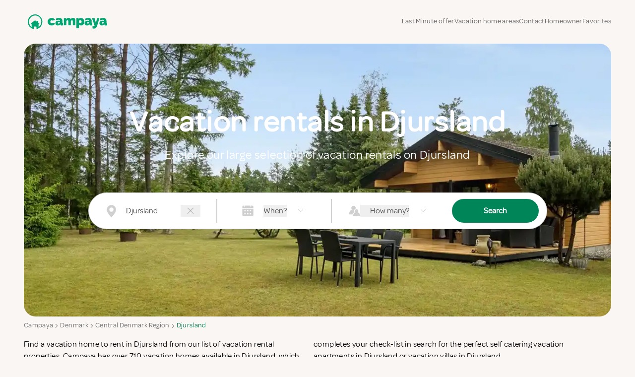

--- FILE ---
content_type: text/html; charset=utf-8
request_url: https://www.campaya.com/Denmark/Central-Denmark-Region/Djursland/
body_size: 33719
content:

<!DOCTYPE html>
<html lang="en-US" prefix="og: http://ogp.me/ns#">
<head>
  <title>Vacation homes in Djursland - Campaya vacation rentals</title>
  
  <meta charset="UTF-8">
  <meta name="viewport" content="width=device-width, initial-scale=1, minimum-scale=1">
  <meta property="og:title" content="Vacation homes in Djursland - Campaya vacation rentals">
  <meta property="og:type" content="website" />
      <meta property="og:image" content="https://dqif0xfu9mg0a.cloudfront.net/imageCache/images/articles/16735_Crop_1200_800.jpg">
      <meta property="og:image:type" content="image/jpeg">
      <meta property="og:image:width" content="1200">
      <meta property="og:image:height" content="800">

    <meta content="Campaya has over 710 vacation rentals available, which give you the possibility to locate a unique accommodation in Djursland which completes your check-list in search for the perfect self catering vacation apartment in Djursland or vacation home in Djursland." name="description">
    <meta content="Campaya has over 710 vacation rentals available, which give you the possibility to locate a unique accommodation in Djursland which completes your check-list in search for the perfect self catering vacation apartment in Djursland or vacation home in Djursland." property="og:description">
  <meta content="Campaya" property="og:site_name">
    <link rel="canonical" href="https://www.campaya.com/Denmark/Central-Denmark-Region/Djursland/">
    <meta property="og:url" content="https://www.campaya.com/Denmark/Central-Denmark-Region/Djursland/">
    <meta content="129984887036793" property="fb:app_id">
    <meta content="128419031838" property="fb:page_id">




      <script type="module" async src="/js/cookie.service.min.js?v=Wt3SPtqeR77xcycwyi5V4mL9tJNCgsVXDIwj_9-dew0"></script>
    <script>
      const host = location.host.replace("www", "sgtm")
      const trackingHost = 'https://' + host;
      const loadTrackingHost = 'https://load.' + host;
      !function(){"use strict";function l(e){for(var t=e,r=0,n=document.cookie.split(";");r<n.length;r++){var o=n[r].split("=");if(o[0].trim()===t)return o[1]}}function s(e){return localStorage.getItem(e)}function u(e){return window[e]}function A(e,t){e=document.querySelector(e);return t?null==e?void 0:e.getAttribute(t):null==e?void 0:e.textContent}var e=window,t=document,r="script",n="dataLayer",o=trackingHost,a=loadTrackingHost,i="jdsrmcamh",c="7=aWQ9R1RNLU41UFNKUkQ%3D&sort=asc",g="stapeUserId",v="",E="",d=!1;try{var d=!!g&&(m=navigator.userAgent,!!(m=new RegExp("Version/([0-9._]+)(.*Mobile)?.*Safari.*").exec(m)))&&16.4<=parseFloat(m[1]),f="stapeUserId"===g,I=d&&!f?function(e,t,r){void 0===t&&(t="");var n={cookie:l,localStorage:s,jsVariable:u,cssSelector:A},t=Array.isArray(t)?t:[t];if(e&&n[e])for(var o=n[e],a=0,i=t;a<i.length;a++){var c=i[a],c=r?o(c,r):o(c);if(c)return c}else console.warn("invalid uid source",e)}(g,v,E):void 0;d=d&&(!!I||f)}catch(e){console.error(e)}var m=e,g=(m[n]=m[n]||[],m[n].push({"gtm.start":(new Date).getTime(),event:"gtm.js"}),t.getElementsByTagName(r)[0]),v=I?"&bi="+encodeURIComponent(I):"",E=t.createElement(r),f=(d&&(i=8<i.length?i.replace(/([a-z]{8}$)/,"kp$1"):"kp"+i),!d&&a?a:o);E.async=!0,E.src=f+"/"+i+".js?"+c+v,null!=(e=g.parentNode)&&e.insertBefore(E,g)}();
    </script>





<link href="https://www.campaya.co.uk/Denmark/Central-Denmark-Region/Djursland/" hreflang="en-GB" rel="alternate" ><link href="https://www.campaya.com/Denmark/Central-Denmark-Region/Djursland/" hreflang="en-US" rel="alternate" ><link href="https://www.campaya.dk/Danmark/Region-Midtjylland/Djursland/" hreflang="da-DK" rel="alternate" ><link href="https://www.campaya.it/Danimarca/Jutland-centrale/Djursland/" hreflang="it-IT" rel="alternate" ><link href="https://www.campaya.se/Danmark/Mittjylland/Djursland/" hreflang="sv-SE" rel="alternate" ><link href="https://www.campaya.fr/Danemark/Jutland-Central/Djursland/" hreflang="fr-FR" rel="alternate" ><link href="https://www.campaya.de/Dänemark/Mitteljütland/Djursland/" hreflang="de-DE" rel="alternate" ><link href="https://www.campaya.es/Dinamarca/Jutlandia-Central/Djursland/" hreflang="es-ES" rel="alternate" ><link href="https://www.campaya.nl/Denemarken/Midden-Jutland/Djursland/" hreflang="nl-NL" rel="alternate" ><link href="https://www.campaya.no/Danmark/Midtjylland/Djursland/" hreflang="nb-NO" rel="alternate" >
  <!--Fonts-->
  <style>
    @font-face {
       font-family: 'Omnes';
       src: url('/css/fonts/omnes/Omnes-Regular.woff2') format('woff2'),
           url('/css/fonts/omnes/Omnes-Regular.woff') format('woff'),
           url('/css/fonts/omnes/Omnes-Regular.ttf') format('truetype');
       font-weight: normal;
       font-style: normal;
       font-display: swap;
     }
  </style>

  
  <link rel="stylesheet" href="/css/fonts/amicale.css?v=5uns79uRUjX4Qbiu8lNAR8QmBF_FACOiJrHfbhGh1Ss" />
  <!-- Vue -->
  <link rel="stylesheet" href="/SPAs/production/assets/appDestinationLanding-BqW9-VK3.css"/><link rel="stylesheet" href="/SPAs/production/assets/tailwind-BYjWVu04.css"/>
  <link rel="stylesheet" href="/SPAs/production/assets/SearchBar-CX7r1_n4.css"/><link rel="stylesheet" href="/SPAs/production/assets/GuestPickerModal-yz9gE3IZ.css"/>


  <style>
    .hide {
      display: none !important;
    }
  </style>

  <link rel="icon" type="image/png" href="/favicon-48x48.png" sizes="48x48" />
<link rel="icon" type="image/svg+xml" href="/images/logo/Campaya-house-jadegreen.svg"  />
<link rel="shortcut icon" href="/favicon.ico" />
<link rel="apple-touch-icon" sizes="180x180" href="/apple-touch-icon.png" />
<meta name="apple-mobile-web-app-title" content="Campaya" />
<link rel="manifest" href="/manifest.json" />
<link rel="mask-icon" href="/images/logo/Campaya-house-jadegreen.svg" color="#000000"  />
<meta name="application-name" content="Campaya" />

</head>

  <body class="bg-bg-color">
    




<link rel="stylesheet" href="/css/header.css?v=HAhhOWSk0th7-hMqPO8xsAr5IaVAmH1HB-YxnDSOM4U" />

  <header id="header" class="header--component  max-lg:bg-bg-header-mobile z-50">
    <nav class="responsive-container flex lg:h-[5.5rem] max-h-full items-center justify-between" aria-label="Global">
      <a href="/" class="py-4 pl-2" aria-label="Campaya home">
        <img src="https://dqif0xfu9mg0a.cloudfront.net/images/Logo/Campaya-jadeGreen.svg" width="160" height="29" alt="Campaya Holiday Homes" loading="lazy" style="max-width: 160px;">
      </a>




      <div class="main-nav hidden lg:flex flex lg:gap-x-4 2xl:gap-x-8 items-baseline">

        <a
          href="/search?lastMinute=true"
          class="hoverable relative text-xs xl:text-sm text-campaya-nav-item font-medium leading-6 text-nav py-3 z-[1111]"
        >
 Last Minute offer
        </a>

        <a href="#" class="hoverable relative text-xs xl:text-sm text-campaya-nav-item font-medium leading-6 text-nav py-3 z-[1111]"> Vacation home areas</a>
        <div class="menu-dropdown--wrapper wide py-24 z-[101]">
          <div class="menu-dropdown--wrapper-inner max-w-screen-2xl mx-auto px-32 pt-6 grid grid-cols-4 gap-y-12 gap-x-6">
              <div>
                <a href="/Denmark/Jutland/the-North-Sea/" class="font-bold mb-4">Vacation rentals in the North Sea</a>
                <ul>
                    <li>
                      <a href="/Denmark/Region-of-Southern-Denmark/Varde-Municipality/Bl&#xE5;vand/"> Vacation rentals in Bl&#xE5;vand</a>
                    </li>
                    <li>
                      <a href="/Denmark/Central-Denmark-Region/Ringk&#xF8;bing-Skjern-Municipality/Hvide-Sande/"> Vacation rentals in Hvide Sande</a>
                    </li>
                    <li>
                      <a href="/Denmark/Central-Denmark-Region/Ringk&#xF8;bing-Skjern-Municipality/S&#xF8;ndervig/"> Vacation rentals in S&#xF8;ndervig</a>
                    </li>
                    <li>
                      <a href="/Denmark/Region-of-Southern-Denmark/Varde-Municipality/Henne-Kirkeby/Henne-Strand/"> Vacation rentals in Henne Strand</a>
                    </li>
                    <li>
                      <a href="/Denmark/Region-of-Southern-Denmark/Fan&#xF8;-Municipality/"> Vacation rentals in Fan&#xF8; Municipality</a>
                    </li>
                    <li>
                      <a href="/Denmark/Region-of-Southern-Denmark/T&#xF8;nder-Municipality/R&#xF8;m&#xF8;/"> Vacation rentals in R&#xF8;m&#xF8;</a>
                    </li>
                    <li>
                      <a href="/Denmark/North-Jutland/Thisted-Municipality/Klitm&#xF8;ller/"> Vacation rentals in Klitm&#xF8;ller</a>
                    </li>
                </ul>
              </div>
              <div>
                <a href="/Denmark/North-Jutland/" class="font-bold mb-4">Vacation rentals in North Jutland</a>
                <ul>
                    <li>
                      <a href="/Denmark/North-Jutland/Frederikshavn-Municipality/Skagen/"> Vacation rentals in Skagen</a>
                    </li>
                    <li>
                      <a href="/Denmark/North-Jutland/L&#xE6;s&#xF8;-Municipality/"> Vacation rentals in L&#xE6;s&#xF8; Municipality</a>
                    </li>
                    <li>
                      <a href="/Denmark/North-Jutland/Jammerbugt-Municipality/Blokhus/"> Vacation rentals in Blokhus</a>
                    </li>
                    <li>
                      <a href="/Denmark/North-Jutland/Hj&#xF8;rring-Municipality/L&#xF8;kken/"> Vacation rentals in L&#xF8;kken</a>
                    </li>
                    <li>
                      <a href="/Denmark/North-Jutland/Hadsund/Mariagerfjord-Municipality/&#xD8;ster-Hurup/"> Vacation rentals in &#xD8;ster Hurup</a>
                    </li>
                    <li>
                      <a href="/Denmark/North-Jutland/Hj&#xF8;rring-Municipality/L&#xF8;nstrup/"> Vacation rentals in L&#xF8;nstrup</a>
                    </li>
                </ul>
              </div>
              <div>
                <a href="/Denmark/Jutland/" class="font-bold mb-4">Vacation rentals in Jutland</a>
                <ul>
                    <li>
                      <a href="/Denmark/Central-Denmark-Region/Syddjurs-Municipality/Ebeltoft/"> Vacation rentals in Ebeltoft</a>
                    </li>
                    <li>
                      <a href="/Denmark/Central-Denmark-Region/Djursland/"> Vacation rentals in Djursland</a>
                    </li>
                    <li>
                      <a href="/Denmark/Region-of-Southern-Denmark/Southern-Jutland/"> Vacation rentals in Southern Jutland</a>
                    </li>
                    <li>
                      <a href="/Denmark/Central-Denmark-Region/Silkeborg-Municipality/"> Vacation rentals in Silkeborg Municipality</a>
                    </li>
                    <li>
                      <a href="/Denmark/Region-of-Southern-Denmark/Als/"> Vacation rentals in Als</a>
                    </li>
                    <li>
                      <a href="/Denmark/Central-Denmark-Region/Hedensted-Municipality/Juelsminde/"> Vacation rentals in Juelsminde</a>
                    </li>
                </ul>
              </div>
              <div>
                <a href="/Denmark/" class="font-bold mb-4">Vacation rentals in Denmark</a>
                <ul>
                    <li>
                      <a href="/Denmark/Capital-Region-of-Denmark/Bornholm/"> Vacation rentals in Bornholm</a>
                    </li>
                    <li>
                      <a href="/Denmark/Zealand/Vordingborg-Municipality/M&#xF8;n/"> Vacation rentals in M&#xF8;n</a>
                    </li>
                    <li>
                      <a href="/Denmark/Funen/"> Vacation rentals in Funen</a>
                    </li>
                    <li>
                      <a href="/Denmark/Region-of-Southern-Denmark/&#xC6;r&#xF8;-Municipality/"> Vacation rentals in &#xC6;r&#xF8; Municipality</a>
                    </li>
                    <li>
                      <a href="/Denmark/Zealand/Guldborgsund-Municipality/V&#xE6;ggerl&#xF8;se/Marielyst/"> Vacation rentals in Marielyst</a>
                    </li>
                    <li>
                      <a href="/Denmark/Region-of-Southern-Denmark/Langeland-Municipality/"> Vacation rentals in Langeland Municipality</a>
                    </li>
                    <li>
                      <a href="/Denmark/Zealand/Lolland/"> Vacation rentals in Lolland</a>
                    </li>
                </ul>
              </div>
              <div>
                <a href="/Denmark/Zealand/" class="font-bold mb-4">Vacation rentals in Zealand</a>
                <ul>
                    <li>
                      <a href="/Denmark/Capital-Region-of-Denmark/Gribskov-municipality/Gilleleje/"> Vacation rentals in Gilleleje</a>
                    </li>
                    <li>
                      <a href="/Denmark/Zealand/North-Zealand/"> Vacation rentals in North Zealand</a>
                    </li>
                    <li>
                      <a href="/Denmark/Zealand/Odsherred-Municipality/R&#xF8;rvig/"> Vacation rentals in R&#xF8;rvig</a>
                    </li>
                </ul>
              </div>
          </div>
        </div>

        <div class="relative z-[102]">
          <a href="#" class="hoverable relative text-xs xl:text-sm text-campaya-nav-item font-medium leading-6 text-nav py-3 z-[1111]">Contact</a>
          <div class="menu-dropdown--wrapper py-12 z-[101]">
            <div class="menu-dropdown--wrapper-inner max-w-[325px] w-[325px] mx-auto px-10 grid grid-cols-1 gap-y-12">
              <div>
                <p class="font-bold mb-4">Need help?  </p>
                <ul>
                  <li class="dropdown-item">
                    <a href="tel:&#x2B;1646-921-7196" class="grid grid-cols-7 items-center">
                      <svg height="1em" fill="#333333" viewBox="0 0 512 512">
                        <path d="M0 32L144 0l80 144-83.8 67c36.1 68.4 92.3 124.6 160.8 160.8L368 288l144 80L480 512H448C200.6 512 0 311.4 0 64L0 32z"/>
                      </svg>
                      <span class="col-span-6">+1 646-921-7196</span>
                    </a>
                  </li>
                  <li class="dropdown-item">
                    <a href="/cdn-cgi/l/email-protection#46353336362934320625272b36273f276825292b" class="grid grid-cols-7 items-center">
                      <svg height="1em" fill="#333333" viewBox="0 0 512 512">
                        <path d="M32 159.2l224 154 224-154V96H32v63.2zM480 198L256 352 32 198V416H480V198zM0 416V176 96 64H32 480h32V96v80V416v32H480 32 0V416z"/>
                      </svg>
                      <span class="col-span-6">E-mail Us</span>
                      <i class="ml-6 pl-1 col-span-7 text-[0.65rem]"></i>
                    </a>
                  </li>
                </ul>
              </div>
            </div>
          </div>
        </div>

        <div class="relative z-[102]">
          <a href="#" class="hoverable relative text-xs xl:text-sm text-campaya-nav-item font-medium leading-6 text-nav py-3 z-[1111]"> Homeowner</a>
          <div class="menu-dropdown--wrapper py-12 z-[101]">
            <div class="menu-dropdown--wrapper-inner max-w-[325px] w-[325px] mx-auto px-10 grid grid-cols-1 gap-y-12">
              <div>
                <p class="font-bold mb-4">Homeowner</p>
                <ul>

                  <li><a class="dropdown-item" href="/Account/Access/Login">Owner login</a></li>
                </ul>
              </div>
            </div>
          </div>
        </div>

        <a id="shortlistMenuItem" href="#" data-menu-toggle class="z-[1111] relative">
          <span class="shortlist-count absolute top-[-0.2rem] right-[-1rem] pl-[5px] pr-[4px] tracking-normal font-medium text-xs grid place-items-center min-w-[16px] h-[16px] rounded-full bg-red-600 text-white hidden"></span>
          <span class="text-xs xl:text-sm text-campaya-nav-item font-medium leading-6 text-nav py-3 z-[1111]">Favorites</span>

        </a>
        <div id="shortlistOuterWrapper" class="menu-dropdown--wrapper wide pt-24 pb-4 z-[101]">
          <div class="overflow-auto max-h-[700px]">
            <p id="shortlistEmptyMessage" class="font-bold col-span-5 text-xl px-32 mt-8 max-w-screen-2xl mx-auto">Saved Favorites</p>
            <div id="shortlistWrapper" class="menu-dropdown--wrapper-inner max-w-screen-2xl mx-auto px-32 pt-6 pb-16 grid grid-cols-5 gap-y-6 gap-x-6">
              <p id="shortlistEmptyHelpText" class="col-span-5">There are no favourites added yet. Select some favourites to see them appear here</p>
              <svg class="col-span-5 shortlist-sync--icon justify-self-center justify-center" height="3.5rem" viewBox="0 0 512 512">
                <path d="M69.4 210.6C89.8 126.5 165.6 64 256 64c71.1 0 133.1 38.6 166.3 96H368c-8.8 0-16 7.2-16 16s7.2 16 16 16h80.7H464c8.8 0 16-7.2 16-16V80c0-8.8-7.2-16-16-16s-16 7.2-16 16v60.6C408.8 75.5 337.5 32 256 32C149.6 32 60.5 106.2 37.7 205.6C35.5 215.2 43.1 224 53 224c7.9 0 14.6-5.7 16.5-13.4zm373.2 90.9C422.2 385.5 346.4 448 256 448c-71.1 0-133.1-38.6-166.3-96h54.5c8.8 0 16-7.2 16-16s-7.2-16-16-16H63.3 48.2c-8.8 0-16 7.2-16 16v96c0 8.8 7.2 16 16 16s16-7.2 16-16V371.8C103.4 436.6 174.7 480 256 480c106.4 0 195.5-74.2 218.3-173.6c2.2-9.6-5.4-18.4-15.3-18.4c-7.9 0-14.6 5.7-16.5 13.4z"/>
              </svg>
            </div>

            <p id="commonFavoritesEmptyMessage" class="font-bold col-span-5 text-xl mt-8 px-32 max-w-screen-2xl mx-auto">Others liked it</p>
            <div id="commonFavoritesWrapper" class="menu-dropdown--wrapper-inner max-w-screen-2xl mx-auto px-32 pt-6 pb-8 grid grid-cols-5 gap-y-6 gap-x-6">
              <svg class="col-span-5 shortlist-sync--icon justify-self-center justify-center" height="3.5rem" viewBox="0 0 512 512">
                <path d="M69.4 210.6C89.8 126.5 165.6 64 256 64c71.1 0 133.1 38.6 166.3 96H368c-8.8 0-16 7.2-16 16s7.2 16 16 16h80.7H464c8.8 0 16-7.2 16-16V80c0-8.8-7.2-16-16-16s-16 7.2-16 16v60.6C408.8 75.5 337.5 32 256 32C149.6 32 60.5 106.2 37.7 205.6C35.5 215.2 43.1 224 53 224c7.9 0 14.6-5.7 16.5-13.4zm373.2 90.9C422.2 385.5 346.4 448 256 448c-71.1 0-133.1-38.6-166.3-96h54.5c8.8 0 16-7.2 16-16s-7.2-16-16-16H63.3 48.2c-8.8 0-16 7.2-16 16v96c0 8.8 7.2 16 16 16s16-7.2 16-16V371.8C103.4 436.6 174.7 480 256 480c106.4 0 195.5-74.2 218.3-173.6c2.2-9.6-5.4-18.4-15.3-18.4c-7.9 0-14.6 5.7-16.5 13.4z"/>
              </svg>
            </div>
          </div>
        </div>
      </div>
    </nav>
  </header>
    <div id="bottomMenu" class="bottom-menu--wrapper px-2 py-3 pt-4 z-[45] lg:hidden">
      <div class="bottom-menu--wrapper-inner grid grid-cols-4 gap-1 text-center">

        <a href="#" data-menu-toggle class="flex flex-wrap justify-center text-center items-center">
          <svg height="1.2rem" viewBox="0 0 576 512" class="opacity-70" fill="#333333">
            <path d="M298.6 12L288 2.7 277.4 12 5.4 252l21.2 24L64 243V496v16H80 496h16V496 243l37.4 33 21.2-24L298.6 12zM96 480V214.7L288 45.3 480 214.7V480H368V304 288H352 224 208v16V480H96zm144 0V320h96V480H240z"/>
          </svg>
          <span class="w-full mt-2 text-[0.7rem] tracking-normal">Vacation home areas</span>
        </a>

        <div class="menu-dropdown--wrapper full z-[101]">
          <div class="menu-dropdown--wrapper-inner max-w-screen-2xl mx-auto px-8 lg:px-20 py-16 grid grid-cols-1 md:grid-cols-2 lg:grid-cols-4 gap-y-12 text-left">
            <span style="position: absolute; right:  25px; top: 25px; transform: scale(1.4);">
              <svg height="1em" viewBox="0 0 384 512"><path d="M338.1 413.4c3.1 3.1 8.2 3.1 11.3 0s3.1-8.2 0-11.3L203.3 256 349.4 109.9c3.1-3.1 3.1-8.2 0-11.3s-8.2-3.1-11.3 0L192 244.7 45.9 98.6c-3.1-3.1-8.2-3.1-11.3 0s-3.1 8.2 0 11.3L180.7 256 34.6 402.1c-3.1 3.1-3.1 8.2 0 11.3s8.2 3.1 11.3 0L192 267.3 338.1 413.4z"/></svg>
            </span>
              <div>
                <a href="/Denmark/Jutland/the-North-Sea/" class="font-bold mb-4">Vacation rentals in the North Sea</a>
                <ul>
                    <li>
                      <a href="/Denmark/Region-of-Southern-Denmark/Varde-Municipality/Bl&#xE5;vand/"> Vacation rentals in Bl&#xE5;vand</a>
                    </li>
                    <li>
                      <a href="/Denmark/Central-Denmark-Region/Ringk&#xF8;bing-Skjern-Municipality/Hvide-Sande/"> Vacation rentals in Hvide Sande</a>
                    </li>
                    <li>
                      <a href="/Denmark/Central-Denmark-Region/Ringk&#xF8;bing-Skjern-Municipality/S&#xF8;ndervig/"> Vacation rentals in S&#xF8;ndervig</a>
                    </li>
                    <li>
                      <a href="/Denmark/Region-of-Southern-Denmark/Varde-Municipality/Henne-Kirkeby/Henne-Strand/"> Vacation rentals in Henne Strand</a>
                    </li>
                    <li>
                      <a href="/Denmark/Region-of-Southern-Denmark/Fan&#xF8;-Municipality/"> Vacation rentals in Fan&#xF8; Municipality</a>
                    </li>
                    <li>
                      <a href="/Denmark/Region-of-Southern-Denmark/T&#xF8;nder-Municipality/R&#xF8;m&#xF8;/"> Vacation rentals in R&#xF8;m&#xF8;</a>
                    </li>
                    <li>
                      <a href="/Denmark/North-Jutland/Thisted-Municipality/Klitm&#xF8;ller/"> Vacation rentals in Klitm&#xF8;ller</a>
                    </li>
                </ul>
              </div>
              <div>
                <a href="/Denmark/North-Jutland/" class="font-bold mb-4">Vacation rentals in North Jutland</a>
                <ul>
                    <li>
                      <a href="/Denmark/North-Jutland/Frederikshavn-Municipality/Skagen/"> Vacation rentals in Skagen</a>
                    </li>
                    <li>
                      <a href="/Denmark/North-Jutland/L&#xE6;s&#xF8;-Municipality/"> Vacation rentals in L&#xE6;s&#xF8; Municipality</a>
                    </li>
                    <li>
                      <a href="/Denmark/North-Jutland/Jammerbugt-Municipality/Blokhus/"> Vacation rentals in Blokhus</a>
                    </li>
                    <li>
                      <a href="/Denmark/North-Jutland/Hj&#xF8;rring-Municipality/L&#xF8;kken/"> Vacation rentals in L&#xF8;kken</a>
                    </li>
                    <li>
                      <a href="/Denmark/North-Jutland/Hadsund/Mariagerfjord-Municipality/&#xD8;ster-Hurup/"> Vacation rentals in &#xD8;ster Hurup</a>
                    </li>
                    <li>
                      <a href="/Denmark/North-Jutland/Hj&#xF8;rring-Municipality/L&#xF8;nstrup/"> Vacation rentals in L&#xF8;nstrup</a>
                    </li>
                </ul>
              </div>
              <div>
                <a href="/Denmark/Jutland/" class="font-bold mb-4">Vacation rentals in Jutland</a>
                <ul>
                    <li>
                      <a href="/Denmark/Central-Denmark-Region/Syddjurs-Municipality/Ebeltoft/"> Vacation rentals in Ebeltoft</a>
                    </li>
                    <li>
                      <a href="/Denmark/Central-Denmark-Region/Djursland/"> Vacation rentals in Djursland</a>
                    </li>
                    <li>
                      <a href="/Denmark/Region-of-Southern-Denmark/Southern-Jutland/"> Vacation rentals in Southern Jutland</a>
                    </li>
                    <li>
                      <a href="/Denmark/Central-Denmark-Region/Silkeborg-Municipality/"> Vacation rentals in Silkeborg Municipality</a>
                    </li>
                    <li>
                      <a href="/Denmark/Region-of-Southern-Denmark/Als/"> Vacation rentals in Als</a>
                    </li>
                    <li>
                      <a href="/Denmark/Central-Denmark-Region/Hedensted-Municipality/Juelsminde/"> Vacation rentals in Juelsminde</a>
                    </li>
                </ul>
              </div>
              <div>
                <a href="/Denmark/" class="font-bold mb-4">Vacation rentals in Denmark</a>
                <ul>
                    <li>
                      <a href="/Denmark/Capital-Region-of-Denmark/Bornholm/"> Vacation rentals in Bornholm</a>
                    </li>
                    <li>
                      <a href="/Denmark/Zealand/Vordingborg-Municipality/M&#xF8;n/"> Vacation rentals in M&#xF8;n</a>
                    </li>
                    <li>
                      <a href="/Denmark/Funen/"> Vacation rentals in Funen</a>
                    </li>
                    <li>
                      <a href="/Denmark/Region-of-Southern-Denmark/&#xC6;r&#xF8;-Municipality/"> Vacation rentals in &#xC6;r&#xF8; Municipality</a>
                    </li>
                    <li>
                      <a href="/Denmark/Zealand/Guldborgsund-Municipality/V&#xE6;ggerl&#xF8;se/Marielyst/"> Vacation rentals in Marielyst</a>
                    </li>
                    <li>
                      <a href="/Denmark/Region-of-Southern-Denmark/Langeland-Municipality/"> Vacation rentals in Langeland Municipality</a>
                    </li>
                    <li>
                      <a href="/Denmark/Zealand/Lolland/"> Vacation rentals in Lolland</a>
                    </li>
                </ul>
              </div>
              <div>
                <a href="/Denmark/Zealand/" class="font-bold mb-4">Vacation rentals in Zealand</a>
                <ul>
                    <li>
                      <a href="/Denmark/Capital-Region-of-Denmark/Gribskov-municipality/Gilleleje/"> Vacation rentals in Gilleleje</a>
                    </li>
                    <li>
                      <a href="/Denmark/Zealand/North-Zealand/"> Vacation rentals in North Zealand</a>
                    </li>
                    <li>
                      <a href="/Denmark/Zealand/Odsherred-Municipality/R&#xF8;rvig/"> Vacation rentals in R&#xF8;rvig</a>
                    </li>
                </ul>
              </div>
          </div>
        </div>

        <div>
          <a href="#" data-menu-toggle class="flex flex-wrap justify-center text-center items-center">
            <svg height="1.2rem" viewBox="0 0 512 512" class="opacity-70" fill="#333333">
              <path d="M210.3 367.6l21.3-12.3c51.4-29.6 94.1-72.4 123.7-123.7l12.2-21.3-17.3-17.3-40.7-40.7L356 36.2 480 58.7l0 5.3c0 229.7-186.3 416-416 416H58.7L36.2 356l116.1-46.5L193 350.2l17.3 17.4zM160 272L0 336 32 512H64c247.4 0 448-200.6 448-448l0-32L336 0 272 160l55.6 55.6c-26.8 46.5-65.5 85.2-112 112L160 272z"/>
            </svg>
            <span class="w-full mt-2 text-[0.7rem] tracking-normal">Contact</span>
          </a>

          <div class="menu-dropdown--wrapper z-[101]">
            <div class="menu-dropdown--wrapper-inner max-w-screen-2xl mx-auto px-8 lg:px-20 py-6 xl:py-16 grid grid-cols-1 lg:grid-cols-4 gap-y-12 text-left">
              <span style="position: absolute; right:  25px; top: 25px; transform: scale(1.4);">
                <svg height="1em" viewBox="0 0 384 512"><path d="M338.1 413.4c3.1 3.1 8.2 3.1 11.3 0s3.1-8.2 0-11.3L203.3 256 349.4 109.9c3.1-3.1 3.1-8.2 0-11.3s-8.2-3.1-11.3 0L192 244.7 45.9 98.6c-3.1-3.1-8.2-3.1-11.3 0s-3.1 8.2 0 11.3L180.7 256 34.6 402.1c-3.1 3.1-3.1 8.2 0 11.3s8.2 3.1 11.3 0L192 267.3 338.1 413.4z"/></svg>
              </span>

              <div>
                <p class="font-bold mb-4">Need help? </p>
                <ul>
                  <li class="dropdown-item">
                    <a href="tel:&#x2B;1646-921-7196" class="grid grid-cols-12">
                      <svg height="1em" viewBox="0 0 512 512">
                        <path d="M0 32L144 0l80 144-83.8 67c36.1 68.4 92.3 124.6 160.8 160.8L368 288l144 80L480 512H448C200.6 512 0 311.4 0 64L0 32z"/>
                      </svg>
                      <span class="col-span-11">+1 646-921-7196</span>
                    </a>
                  </li>
                  <li class="dropdown-item">
                    <a href="/cdn-cgi/l/email-protection#e4979194948b9690a487858994859d85ca878b89" class="grid grid-cols-12 items-center">
                      <svg height="1em" viewBox="0 0 512 512">
                        <path d="M32 159.2l224 154 224-154V96H32v63.2zM480 198L256 352 32 198V416H480V198zM0 416V176 96 64H32 480h32V96v80V416v32H480 32 0V416z"/>
                      </svg>
                      <span class="col-span-11">E-mail Us</span>
                      <i class="ml-6 pl-1 col-span-12 text-[0.65rem]"></i>
                    </a>
                  </li>
                </ul>
              </div>
            </div>
          </div>
        </div>

        <div>
          <a href="#" data-menu-toggle class="flex flex-wrap justify-center items-center text-center relative">
            <div class="relative">
              <span class="shortlist-count absolute bottom-[0.6rem] translate-x-1/2 right-[-0.3rem] pl-[5px] pr-[4px] font-medium text-center text-[11px] min-w-[16px] h-[16px] rounded-full bg-red-600 text-white hidden"></span>
              <svg height="1.2rem" viewBox="0 0 512 512">
                <path d="M393.6 57.7c-42.9-5.6-85.8 12.6-111.2 47.6l-20 27.5c-1.5 2.1-3.9 3.3-6.5 3.3s-5-1.2-6.5-3.3l-20-27.5c-25.4-34.9-68.3-53.2-111.2-47.6C60.1 65.3 16 114.9 16 173.5c0 30.3 11.8 59.4 32.9 81.2L248 460.4c2.2 2.3 5.2 3.6 8.4 3.6s6.2-1.3 8.4-3.6L463.2 254.7c21-21.8 32.8-50.9 32.8-81.1C496 115 451.9 65.3 393.6 57.7zM269.5 95.8c28.9-39.7 77.6-60.4 126.2-54c66.1 8.6 116.3 65 116.3 131.8c0 34.4-13.4 67.5-37.2 92.2L276.2 471.5c-5.2 5.4-12.4 8.5-19.9 8.5c-7.5 0-14.7-3-19.9-8.4L37.4 265.8C13.4 241.1 0 208 0 173.5C0 106.8 50.2 50.4 116.3 41.8c48.6-6.3 97.4 14.3 126.2 54L256 114.4l13.5-18.6z"/>
              </svg>
            </div>
            <span class="w-full mt-2 text-[0.7rem] tracking-normal">Favorites</span>
          </a>

          <div id="bottomShortlistOuterWrapper" class="menu-dropdown--wrapper full z-[101]">
            <p id="bottomShortlistEmptyMessage" class="font-bold col-span-5 text-xl text-left mt-16 mx-8">Saved Favorites</p>
            <p id="bottomShortlistEmptyHelpText" class="col-span-5 text-left mx-8 mt-4">There are no favourites added yet. Select some favourites to see them appear here</p>
            <div id="bottomShortlistWrapper" class="menu-dropdown--wrapper-inner mx-auto px-8 lg:px-20 pt-6 pb-16 grid grid-cols-6 gap-y-10 gap-x-8 text-left">
              <span style="position: absolute; right:  25px; top: 25px; transform: scale(1.4);">
                <svg height="1rem" viewBox="0 0 384 512"><path d="M338.1 413.4c3.1 3.1 8.2 3.1 11.3 0s3.1-8.2 0-11.3L203.3 256 349.4 109.9c3.1-3.1 3.1-8.2 0-11.3s-8.2-3.1-11.3 0L192 244.7 45.9 98.6c-3.1-3.1-8.2-3.1-11.3 0s-3.1 8.2 0 11.3L180.7 256 34.6 402.1c-3.1 3.1-3.1 8.2 0 11.3s8.2 3.1 11.3 0L192 267.3 338.1 413.4z"/></svg>
              </span>

              <span class="col-span-6 sm:col-span-3 xl:col-span-1 hidden"></span>

              <svg class="col-span-5 shortlist-sync--icon justify-self-center self-center" height="3rem" viewBox="0 0 512 512">
                <path d="M69.4 210.6C89.8 126.5 165.6 64 256 64c71.1 0 133.1 38.6 166.3 96H368c-8.8 0-16 7.2-16 16s7.2 16 16 16h80.7H464c8.8 0 16-7.2 16-16V80c0-8.8-7.2-16-16-16s-16 7.2-16 16v60.6C408.8 75.5 337.5 32 256 32C149.6 32 60.5 106.2 37.7 205.6C35.5 215.2 43.1 224 53 224c7.9 0 14.6-5.7 16.5-13.4zm373.2 90.9C422.2 385.5 346.4 448 256 448c-71.1 0-133.1-38.6-166.3-96h54.5c8.8 0 16-7.2 16-16s-7.2-16-16-16H63.3 48.2c-8.8 0-16 7.2-16 16v96c0 8.8 7.2 16 16 16s16-7.2 16-16V371.8C103.4 436.6 174.7 480 256 480c106.4 0 195.5-74.2 218.3-173.6c2.2-9.6-5.4-18.4-15.3-18.4c-7.9 0-14.6 5.7-16.5 13.4z"/>
              </svg>
            </div>
            <p id="bottomCommonFavoritesEmptyMessage" class="font-bold col-span-5 text-xl text-left mx-8">Others liked it</p>
            <div id="bottomCommonFavoritesWrapper" class="menu-dropdown--wrapper-inner mx-auto px-8 lg:px-20 pt-6 pb-16 grid grid-cols-6 gap-y-10 gap-x-8 text-left">
              <span style="position: absolute; right:  25px; top: 25px; transform: scale(1.4);">
                <svg height="1rem" viewBox="0 0 384 512"><path d="M338.1 413.4c3.1 3.1 8.2 3.1 11.3 0s3.1-8.2 0-11.3L203.3 256 349.4 109.9c3.1-3.1 3.1-8.2 0-11.3s-8.2-3.1-11.3 0L192 244.7 45.9 98.6c-3.1-3.1-8.2-3.1-11.3 0s-3.1 8.2 0 11.3L180.7 256 34.6 402.1c-3.1 3.1-3.1 8.2 0 11.3s8.2 3.1 11.3 0L192 267.3 338.1 413.4z"/></svg>
              </span>

              <span class="col-span-6 sm:col-span-3 xl:col-span-1 hidden"></span>

              <svg class="col-span-5 shortlist-sync--icon justify-self-center self-center" height="3rem" viewBox="0 0 512 512">
                <path d="M69.4 210.6C89.8 126.5 165.6 64 256 64c71.1 0 133.1 38.6 166.3 96H368c-8.8 0-16 7.2-16 16s7.2 16 16 16h80.7H464c8.8 0 16-7.2 16-16V80c0-8.8-7.2-16-16-16s-16 7.2-16 16v60.6C408.8 75.5 337.5 32 256 32C149.6 32 60.5 106.2 37.7 205.6C35.5 215.2 43.1 224 53 224c7.9 0 14.6-5.7 16.5-13.4zm373.2 90.9C422.2 385.5 346.4 448 256 448c-71.1 0-133.1-38.6-166.3-96h54.5c8.8 0 16-7.2 16-16s-7.2-16-16-16H63.3 48.2c-8.8 0-16 7.2-16 16v96c0 8.8 7.2 16 16 16s16-7.2 16-16V371.8C103.4 436.6 174.7 480 256 480c106.4 0 195.5-74.2 218.3-173.6c2.2-9.6-5.4-18.4-15.3-18.4c-7.9 0-14.6 5.7-16.5 13.4z"/>
              </svg>
            </div>
          </div>
        </div>
        <div>
          <a href="#" data-menu-toggle class="flex flex-wrap justify-center text-center items-center">
            <svg height="1.2rem" viewBox="0 0 512 512" class="opacity-70" fill="#333333">
              <path d="M480 256C480 132.3 379.7 32 256 32S32 132.3 32 256c0 67.5 29.8 128 77 169l35-105H368l35 105c47.2-41.1 77-101.6 77-169zM376 445.2L344.9 352H167.1L136 445.2c34.7 22 75.9 34.8 120 34.8c44.5 0 85.9-13 120.7-35.3l-.7 .5zM0 256a256 256 0 1 1 512 0A256 256 0 1 1 0 256zm208-48a48 48 0 1 0 96 0 48 48 0 1 0 -96 0zm48 80a80 80 0 1 1 0-160 80 80 0 1 1 0 160z"/></svg>
            <span class="w-full mt-2 text-[0.7rem] tracking-normal">Homeowner</span>
          </a>

          <div class="menu-dropdown--wrapper z-[101]">
            <div class="menu-dropdown--wrapper-inner max-w-screen-2xl mx-auto px-8 lg:px-20 py-6 xl:py-16 grid grid-cols-1 lg:grid-cols-4 gap-y-12 text-left">
              <span style="position: absolute; right:  25px; top: 25px; transform: scale(1.4);">
                <svg height="1em" viewBox="0 0 384 512"><path d="M338.1 413.4c3.1 3.1 8.2 3.1 11.3 0s3.1-8.2 0-11.3L203.3 256 349.4 109.9c3.1-3.1 3.1-8.2 0-11.3s-8.2-3.1-11.3 0L192 244.7 45.9 98.6c-3.1-3.1-8.2-3.1-11.3 0s-3.1 8.2 0 11.3L180.7 256 34.6 402.1c-3.1 3.1-3.1 8.2 0 11.3s8.2 3.1 11.3 0L192 267.3 338.1 413.4z"/></svg>
              </span>

              <div>
                <p class="font-bold mb-4">Homeowner</p>
                <ul>
                  <li><a class="dropdown-item" href="/Account/Access/Login">Owner login</a></li>
                </ul>
              </div>
            </div>
          </div>
        </div>


      </div>
    </div>

  <script data-cfasync="false" src="/cdn-cgi/scripts/5c5dd728/cloudflare-static/email-decode.min.js"></script><script>
    window.areaId = 8647;
  </script>
  <script type="module" async src="/js/topMenu.min.js?v=PLPGnDXJqNKNoCKWqs-lx0IlqpK-tAms3hIEBc4TF04"></script>
  <script type="module" async src="/js/shortlist.service.min.js?v=yNn86lMaoWWMX0inJSPFFZYVqy4b8DYxEqapVRCgLTY"></script>



  <script>
    window.theme = ;
    // used to avoid flickering search bar, to get translations for the vue side
    window.translationIds = {
      '13875': "Pets",
      '1409': "Infants (0-2)",
      '1408': "Children (3-12)",
      '1445': "Adults",
      '13876': "When?",
      '13879': "Guests",
      '13880': "Guests",
      '6442': "Search",
      "13880": "Guest",
      '13883': "How many?",
      '13862': 'Get exclusive offers, vacation inspiration and check out new holiday rentals before everyone else',
      '13863': 'Sign up to receive valuable information for your trip planning via email',
      '13864': 'By registering, you accept <span class="text-campaya-primary font-semibold">our terms</span> and conditions and acknowledge the data protection statement. You will receive offers via email from Campaya and can unsubscribe at any time.',
      '14074': "Popular countries",
      '14075': "Popular areas",
      '14076': "All of [AreaName]",
      '14112': "Choose destination",
      '14120': "average per week",
      '14326': "Extraordinary",
      '14325': "Fantastic",
      '14324': "Excellent",
      '14323': "Very good",
      '14322': "Good",
      'relatedDestinationsHeadline': "Holiday homes on Djursland with special qualities",
      'relatedDestinationsSubtitle': "Get inspired by destinations related to Djursland"
    }

    window.countryId = 3584;
    window.countryName = "Denmark";

  </script>

<div id="areaId" style="display: none;">8647</div>
<div id="themeId" style="display: none;"></div>
<div id="areaName" style="display: none;">Djursland</div>

<main>
<!-- Hero -->
<div class="responsive-container-image relative z-10">
  <div class="relative items-center w-full">
    <div class="flex w-full mx-auto text-left max-w-screen-2xl rounded-0 h-[700px] sm:h-[450px] xl:h-[550px] relative">
      <div class="h-full w-full overflow-hidden md:rounded-3xl">
        <picture class="h-full w-full">
          <source media="(max-width: 640px)" srcset="https://dqif0xfu9mg0a.cloudfront.net/imageCache/images/articles/16735_Crop_640_900.webp"/>
          <source media="(max-width: 768px)" srcset="https://dqif0xfu9mg0a.cloudfront.net/imageCache/images/articles/16735_Crop_768_378.webp"/>
          <source media="(max-width: 1024px)" srcset="https://dqif0xfu9mg0a.cloudfront.net/imageCache/images/articles/16735_Crop_1024_504.webp"/>
          <source media="(max-width: 1280px)" srcset="https://dqif0xfu9mg0a.cloudfront.net/imageCache/images/articles/16735_Crop_1280_630.webp"/>
          <source media="(min-width: 1480px)" srcset="https://dqif0xfu9mg0a.cloudfront.net/imageCache/images/articles/16735_Crop_1480_728.webp"/>
          <img src="https://dqif0xfu9mg0a.cloudfront.net/imageCache/images/articles/16735_Crop_1480_728.webp" width="1480" height="728" loading="eager" fetchpriority="high" alt="Vacation rentals in Djursland" class="object-cover w-full h-full">
        </picture>
      </div>

      <div class="h-full inline-flex items-center mx-auto align-middle py-20 md:py-32 max-w-full absolute inset-x-0">
        <div class="pb-12 text-center flex items-center flex-col px-6 sm:px-5 lg:px-16 xl:px-24 w-full">
          <!-- H1 Component -->
          <h1 class="text-white font-bold text-[1.85rem] xl:text-6xl 2xl:text-6xl text-center">
            Vacation rentals in Djursland
          </h1>
          <!-- hero sub-head -->
          <h2 class="font-medium text-xl lg:text-2xl leading-8 text-center text-white py-5 max-w-3xl">
            Explore our large selection of vacation rentals on Djursland
          </h2>


          <div id="search-bar" class="w-full sm:max-w-[615px] xl:max-w-[925px]">
            <form method="post" id="revue-form" name="revue-form" target="_blank" class="w-full" role="search">
              <div class="w-full mt-10 xl:px-4 xl:py-3 max-w-screen-xl transition duration-500 ease-in-out transform border-[1px] bg-white border-border-color md:mx-auto sm:max-w-screen-2xl lg:flex rounded-[2.5rem] items-center justify-center max-lg:shadow-md max-lg:border-0">
                <div class="w-full max-lg:divide-x-1 lg:flex max-lg:flex-row max-lg:flex flex-wrap">
                  <div class="flex-1 max-lg:flex-auto min-w-0 revue-form-group flex items-center w-full px-5 py-4 md:py-2 lg:py-0 max-lg:pr-4 max-xl:px-8 sm:w-1/3">
                    <svg class="max-lg:w-[16px] max-lg:min-w-[16px] lg:w-[19px] lg:min-w-[19px]" width="23" height="31" viewBox="0 0 20 27" fill="none">
                      <path d="M10.2438 26.7104C10.1419 26.7104 10.0401 26.7104 9.93826 26.7104C9.85 26.6222 9.75496 26.5407 9.6667 26.4525C7.7997 24.599 6.08206 22.6098 4.54094 20.4781C3.21707 18.645 2.04935 16.7237 1.21429 14.6123C0.392814 12.5348 0.0126259 10.3963 0.582909 8.19663C1.56733 4.41511 3.97066 1.99141 7.73181 0.9391C8.28173 0.782952 8.8588 0.735428 9.42908 0.640381C9.87037 0.640381 10.3117 0.640381 10.753 0.640381C10.9023 0.660748 11.0517 0.681115 11.201 0.701483C14.2901 1.12241 16.707 2.62279 18.3771 5.25696C19.6059 7.19863 20.0744 9.33719 19.7756 11.6251C19.572 13.1662 19.0424 14.5987 18.3703 15.9837C17.3384 18.1223 16.0077 20.0775 14.5413 21.9377C13.2106 23.6214 11.7985 25.2236 10.2438 26.7104ZM14.5684 10.4167C14.5616 7.93185 12.5521 5.92907 10.0808 5.93586C7.58924 5.94265 5.60004 7.95222 5.60683 10.4506C5.61362 12.9082 7.65034 14.9042 10.1284 14.8907C12.5724 14.8839 14.582 12.8607 14.5684 10.4167Z" fill="#D0D0D0"/>
                    </svg>

                    <input id="search_destination" type="text" class="hidden md:block tracking-normal w-full max-sm:w-5/5 mx-5 py-3 max-lg:py-0 text-base outline-none text-neutral-600 placeholder-neutral-600 transition duration-500 ease-in-out transform border-0 focus:border-transparent active:border-0 focus:outline-none" placeholder="Choose destination">

                    <div class="block md:hidden text-neutral-600 pl-5 font-medium text-base tracking-normal">
                      Denmark
                    </div>

                    <button aria-label="Clear button" class="z-10 sm-max:pl-8 px-2 ml-auto">
                      <svg height="24" viewBox="0 -960 960 960" width="24" fill="#545454" class="opacity-50"><path d="M256-227.692 227.692-256l224-224-224-224L256-732.308l224 224 224-224L732.308-704l-224 224 224 224L704-227.692l-224-224-224 224Z"/></svg>
                    </button>
                  </div>


                  <div class=" cursor-pointer flex-1 max-lg:flex-auto w-1/2 max-lg:w-auto revue-form-group max-lg:justify-start justify-center flex items-center px-5 py-0 max-lg:px-7 max-lg:py-5 lg:!border-l-[1.5px] border-r-[1.5px] hidden xl:flex">
                    <svg width="23" height="22" viewBox="0 0 26 25" fill="none">
                      <path fill-rule="evenodd" clip-rule="evenodd" d="M0.598382 5.84994H25.7322V2.88236C25.7322 2.8336 25.7253 2.79181 25.7183 2.75001C25.5302 1.80958 24.9242 1.22442 24.0673 0.883081C23.726 0.750724 23.3429 0.688029 22.9736 0.674097C22.454 0.654671 21.9344 0.658944 21.403 0.663315C21.1721 0.665213 20.939 0.66713 20.7027 0.66713V0.973641C20.7027 1.15651 20.7038 1.33994 20.705 1.52362C20.7078 1.98367 20.7107 2.44525 20.6957 2.90326C20.6887 3.09135 20.647 3.30033 20.5494 3.46752C20.3822 3.7601 20.013 3.87156 19.6996 3.781C19.3582 3.68347 19.1353 3.39089 19.1283 3.00079C19.1179 2.49377 19.1192 1.98284 19.1205 1.47386C19.1209 1.30451 19.1214 1.13538 19.1214 0.966675C19.1214 0.876115 19.1144 0.778589 19.1074 0.688029H6.53354V0.994539V2.90326C6.53354 3.46056 6.23399 3.81583 5.75333 3.81583C5.2657 3.82279 4.95919 3.46056 4.95919 2.88933V1.24532V0.674097H4.67358C4.49445 0.674097 4.31532 0.675234 4.13619 0.676371C3.68837 0.679215 3.24054 0.682058 2.79272 0.66713C1.39949 0.618367 0.661077 1.67026 0.612314 2.57585C0.568788 3.32547 0.578983 4.07844 0.589286 4.83943C0.593823 5.17458 0.598382 5.51129 0.598382 5.84994ZM25.8089 7.52879H0.556641V10.3013C0.556641 11.588 0.557415 12.8739 0.558189 14.1595C0.559737 16.73 0.561284 19.2995 0.556641 21.8721C0.556641 23.1608 1.26719 24.2963 2.95996 24.2893C7.79301 24.264 12.6224 24.2681 17.4534 24.2723C19.2653 24.2738 21.0775 24.2754 22.8901 24.2754C22.9249 24.2754 22.9598 24.2762 22.9946 24.277C23.0643 24.2785 23.1339 24.28 23.2036 24.2754C24.7222 24.2266 25.8089 23.0981 25.8089 21.5934V7.90496V7.52879ZM18.2716 10.4267H19.1563H20.1176C20.5216 10.4337 20.7654 10.6775 20.7724 11.0815C20.7794 11.7224 20.7794 12.3703 20.7724 13.0111C20.7654 13.4152 20.5704 13.6311 20.1663 13.6451C19.5115 13.659 18.8497 13.659 18.188 13.6451C17.7909 13.6381 17.561 13.3943 17.554 12.9972C17.5401 12.3563 17.5401 11.7085 17.554 11.0676C17.568 10.6636 17.8118 10.4337 18.2228 10.4267H18.2716ZM13.1932 20.7312C13.0864 20.7304 12.9796 20.7296 12.8728 20.7296C12.7929 20.7296 12.7126 20.7301 12.632 20.7305C12.3895 20.7318 12.145 20.7331 11.9045 20.7227C11.5144 20.7157 11.2706 20.4789 11.2636 20.0887C11.2566 19.4479 11.2566 18.8 11.2636 18.1591C11.2636 17.776 11.4865 17.5182 11.8627 17.5113C12.5314 17.4973 13.2002 17.4973 13.8689 17.5113C14.2382 17.5252 14.468 17.7551 14.475 18.1313C14.4959 18.8 14.4959 19.4688 14.475 20.1375C14.468 20.5415 14.2451 20.7227 13.8341 20.7296C13.6205 20.7343 13.4069 20.7327 13.1932 20.7312ZM19.4837 20.7312C19.3768 20.7304 19.27 20.7296 19.1632 20.7296C19.0039 20.7296 18.8445 20.7314 18.6843 20.7331C18.5223 20.7348 18.3595 20.7366 18.1949 20.7366C17.8188 20.7227 17.561 20.5067 17.554 20.1236C17.5401 19.4688 17.5401 18.807 17.554 18.1452C17.561 17.7621 17.7979 17.5252 18.181 17.5182C18.8358 17.5043 19.4837 17.5043 20.1385 17.5182C20.5425 17.5252 20.7724 17.776 20.7724 18.187C20.7794 18.8209 20.7794 19.4548 20.7724 20.0887C20.7654 20.5137 20.5564 20.7227 20.1245 20.7296C19.9109 20.7343 19.6973 20.7327 19.4837 20.7312ZM11.2636 12.9693V12.0289C11.2636 11.8722 11.2619 11.7154 11.2601 11.5587C11.2584 11.402 11.2566 11.2452 11.2566 11.0885C11.2636 10.6775 11.5005 10.4406 11.9045 10.4337C12.5454 10.4267 13.1932 10.4267 13.8341 10.4337C14.2173 10.4406 14.468 10.6636 14.475 11.0467C14.4959 11.7154 14.4959 12.3842 14.475 13.0529C14.468 13.457 14.2591 13.6451 13.8411 13.652C13.2002 13.666 12.5523 13.666 11.9115 13.652C11.4865 13.6451 11.2706 13.3943 11.2636 12.9693ZM5.04826 19.4409C5.04903 19.3364 5.04981 19.2319 5.04981 19.1274C5.04981 19.0209 5.04904 18.9143 5.04826 18.8075C5.04671 18.5931 5.04516 18.3777 5.04981 18.1591C5.05677 17.7621 5.27969 17.5113 5.67676 17.5043C6.33158 17.4904 6.97943 17.4904 7.63425 17.5043C8.03132 17.5113 8.26817 17.7551 8.27513 18.1522C8.28906 18.7791 8.28906 19.4061 8.27513 20.033C8.2612 20.4649 7.97559 20.7227 7.55065 20.7296C6.93067 20.7366 6.31764 20.7366 5.69766 20.7296C5.29362 20.7227 5.05677 20.4789 5.04981 20.0679C5.04516 19.8589 5.04671 19.6499 5.04826 19.4409ZM5.04826 12.3488C5.04904 12.242 5.04981 12.1355 5.04981 12.0289C5.04981 11.9242 5.04903 11.8194 5.04825 11.7149C5.04671 11.5067 5.04517 11.2995 5.04981 11.0955C5.05677 10.6914 5.29362 10.4476 5.69766 10.4406C6.33854 10.4337 6.98639 10.4337 7.62728 10.4406C7.98952 10.4476 8.24727 10.6496 8.2612 11.0049C8.28906 11.6736 8.28906 12.3424 8.26817 13.0111C8.25423 13.3943 7.98952 13.6381 7.60638 13.652C6.95156 13.6729 6.29675 13.6729 5.64889 13.652C5.26576 13.6381 5.05677 13.3804 5.04981 12.9972C5.04516 12.7787 5.04671 12.5632 5.04826 12.3488Z" fill="#D0D0D0"/>
                    </svg>

                    <button class="cursor-pointer text-left ml-5 w-fit tracking-normal font-medium text-neutral-600" aria-label="Date picker button (When?)">When?</button>

                    <svg class="ml-4 max-lg:ml-auto" height="24" viewBox="0 -960 960 960" width="24" fill="#D0D0D0"><path d="M480-371.923 267.692-584.231 296-612.539l184 184 184-184 28.308 28.308L480-371.923Z"/></svg>
                  </div>


                  <div class="cursor-pointer flex-1 max-lg:flex-auto w-1/2 max-lg:w-auto revue-form-group max-lg:justify-start justify-center flex items-center px-5 py-0 max-lg:px-7 max-lg:py-5 hidden xl:flex">
                    <svg width="23" height="22" viewBox="0 0 26 25" fill="none">
                      <path fill-rule="evenodd" clip-rule="evenodd" d="M5.84769 5.80199C5.84769 3.06371 8.09639 0.814697 10.836 0.814697C13.5756 0.814697 15.8243 3.06371 15.8243 5.80199C15.8243 6.72038 15.5708 7.58335 15.131 8.32507C13.6067 8.7811 12.4547 10.1286 12.2927 11.7535L12.2885 11.7526C12.1526 13.0858 12.5583 14.4513 13.0983 15.4976C11.5938 16.1166 10.5338 17.1116 9.81878 18.1083H9.8236C9.30056 18.8604 8.89707 19.7067 8.63357 20.6153C8.62173 20.6668 8.61137 20.7162 8.60246 20.7634L8.59307 20.7595L8.59079 20.7679H2.19001C1.83711 20.7679 1.49867 20.6278 1.24913 20.3784C0.999599 20.129 0.8594 19.7908 0.859375 19.4381C0.859375 14.8972 3.63598 10.9737 7.53607 9.52974C6.50304 8.61355 5.84769 7.27934 5.84769 5.80199ZM13.9533 12.842C13.9533 10.6513 15.7523 8.85211 17.9439 8.85211C20.1356 8.85211 21.9346 10.6513 21.9346 12.842C21.9346 14.0239 21.4104 15.0912 20.584 15.8242C23.704 16.9793 25.9252 20.1181 25.9252 23.7508C25.9252 24.033 25.813 24.3036 25.6134 24.5031C25.4138 24.7026 25.143 24.8147 24.8607 24.8147H17.9439H11.0271C10.7448 24.8147 10.4741 24.7026 10.2745 24.5031C10.0748 24.3036 9.96267 24.033 9.96265 23.7508C9.96265 20.1181 12.1839 16.9793 15.304 15.8242C14.4776 15.0912 13.9533 14.0239 13.9533 12.842Z" fill="#D0D0D0"/>
                    </svg>

                    <div class="flex items-center gap-6 justify-center relative">
                      <button aria-label="Guest picker button" class="pl-5 tracking-normal text-neutral-600">
                        How many?
                      </button>
                    </div>

                    <svg class="ml-4 max-lg:ml-auto" height="24" viewBox="0 -960 960 960" width="24" fill="#D0D0D0"><path d="M480-371.923 267.692-584.231 296-612.539l184 184 184-184 28.308 28.308L480-371.923Z"/></svg>
                  </div>

                  <div class="grid grid-cols-[auto_auto] justify-center place-center gap-2 my-4 ml-0 mr-4 max-sm:hidden xl:hidden">
                    <button onclick="clickMobileDatePickerButton" class="text-base tracking-normal font-medium text-center text-neutral-600 bg-bg-color rounded-full border border-input
                py-2 px-5 w-full flex items-center gap-4" aria-label="Date picker button">
                      <svg class="max-lg:w-[18px]" width="18" height="18" viewBox="0 0 26 25" fill="none">
                        <path fill-rule="evenodd" clip-rule="evenodd" d="M0.598382 5.84994H25.7322V2.88236C25.7322 2.8336 25.7253 2.79181 25.7183 2.75001C25.5302 1.80958 24.9242 1.22442 24.0673 0.883081C23.726 0.750724 23.3429 0.688029 22.9736 0.674097C22.454 0.654671 21.9344 0.658944 21.403 0.663315C21.1721 0.665213 20.939 0.66713 20.7027 0.66713V0.973641C20.7027 1.15651 20.7038 1.33994 20.705 1.52362C20.7078 1.98367 20.7107 2.44525 20.6957 2.90326C20.6887 3.09135 20.647 3.30033 20.5494 3.46752C20.3822 3.7601 20.013 3.87156 19.6996 3.781C19.3582 3.68347 19.1353 3.39089 19.1283 3.00079C19.1179 2.49377 19.1192 1.98284 19.1205 1.47386C19.1209 1.30451 19.1214 1.13538 19.1214 0.966675C19.1214 0.876115 19.1144 0.778589 19.1074 0.688029H6.53354V0.994539V2.90326C6.53354 3.46056 6.23399 3.81583 5.75333 3.81583C5.2657 3.82279 4.95919 3.46056 4.95919 2.88933V1.24532V0.674097H4.67358C4.49445 0.674097 4.31532 0.675234 4.13619 0.676371C3.68837 0.679215 3.24054 0.682058 2.79272 0.66713C1.39949 0.618367 0.661077 1.67026 0.612314 2.57585C0.568788 3.32547 0.578983 4.07844 0.589286 4.83943C0.593823 5.17458 0.598382 5.51129 0.598382 5.84994ZM25.8089 7.52879H0.556641V10.3013C0.556641 11.588 0.557415 12.8739 0.558189 14.1595C0.559737 16.73 0.561284 19.2995 0.556641 21.8721C0.556641 23.1608 1.26719 24.2963 2.95996 24.2893C7.79301 24.264 12.6224 24.2681 17.4534 24.2723C19.2653 24.2738 21.0775 24.2754 22.8901 24.2754C22.9249 24.2754 22.9598 24.2762 22.9946 24.277C23.0643 24.2785 23.1339 24.28 23.2036 24.2754C24.7222 24.2266 25.8089 23.0981 25.8089 21.5934V7.90496V7.52879ZM18.2716 10.4267H19.1563H20.1176C20.5216 10.4337 20.7654 10.6775 20.7724 11.0815C20.7794 11.7224 20.7794 12.3703 20.7724 13.0111C20.7654 13.4152 20.5704 13.6311 20.1663 13.6451C19.5115 13.659 18.8497 13.659 18.188 13.6451C17.7909 13.6381 17.561 13.3943 17.554 12.9972C17.5401 12.3563 17.5401 11.7085 17.554 11.0676C17.568 10.6636 17.8118 10.4337 18.2228 10.4267H18.2716ZM13.1932 20.7312C13.0864 20.7304 12.9796 20.7296 12.8728 20.7296C12.7929 20.7296 12.7126 20.7301 12.632 20.7305C12.3895 20.7318 12.145 20.7331 11.9045 20.7227C11.5144 20.7157 11.2706 20.4789 11.2636 20.0887C11.2566 19.4479 11.2566 18.8 11.2636 18.1591C11.2636 17.776 11.4865 17.5182 11.8627 17.5113C12.5314 17.4973 13.2002 17.4973 13.8689 17.5113C14.2382 17.5252 14.468 17.7551 14.475 18.1313C14.4959 18.8 14.4959 19.4688 14.475 20.1375C14.468 20.5415 14.2451 20.7227 13.8341 20.7296C13.6205 20.7343 13.4069 20.7327 13.1932 20.7312ZM19.4837 20.7312C19.3768 20.7304 19.27 20.7296 19.1632 20.7296C19.0039 20.7296 18.8445 20.7314 18.6843 20.7331C18.5223 20.7348 18.3595 20.7366 18.1949 20.7366C17.8188 20.7227 17.561 20.5067 17.554 20.1236C17.5401 19.4688 17.5401 18.807 17.554 18.1452C17.561 17.7621 17.7979 17.5252 18.181 17.5182C18.8358 17.5043 19.4837 17.5043 20.1385 17.5182C20.5425 17.5252 20.7724 17.776 20.7724 18.187C20.7794 18.8209 20.7794 19.4548 20.7724 20.0887C20.7654 20.5137 20.5564 20.7227 20.1245 20.7296C19.9109 20.7343 19.6973 20.7327 19.4837 20.7312ZM11.2636 12.9693V12.0289C11.2636 11.8722 11.2619 11.7154 11.2601 11.5587C11.2584 11.402 11.2566 11.2452 11.2566 11.0885C11.2636 10.6775 11.5005 10.4406 11.9045 10.4337C12.5454 10.4267 13.1932 10.4267 13.8341 10.4337C14.2173 10.4406 14.468 10.6636 14.475 11.0467C14.4959 11.7154 14.4959 12.3842 14.475 13.0529C14.468 13.457 14.2591 13.6451 13.8411 13.652C13.2002 13.666 12.5523 13.666 11.9115 13.652C11.4865 13.6451 11.2706 13.3943 11.2636 12.9693ZM5.04826 19.4409C5.04903 19.3364 5.04981 19.2319 5.04981 19.1274C5.04981 19.0209 5.04904 18.9143 5.04826 18.8075C5.04671 18.5931 5.04516 18.3777 5.04981 18.1591C5.05677 17.7621 5.27969 17.5113 5.67676 17.5043C6.33158 17.4904 6.97943 17.4904 7.63425 17.5043C8.03132 17.5113 8.26817 17.7551 8.27513 18.1522C8.28906 18.7791 8.28906 19.4061 8.27513 20.033C8.2612 20.4649 7.97559 20.7227 7.55065 20.7296C6.93067 20.7366 6.31764 20.7366 5.69766 20.7296C5.29362 20.7227 5.05677 20.4789 5.04981 20.0679C5.04516 19.8589 5.04671 19.6499 5.04826 19.4409ZM5.04826 12.3488C5.04904 12.242 5.04981 12.1355 5.04981 12.0289C5.04981 11.9242 5.04903 11.8194 5.04825 11.7149C5.04671 11.5067 5.04517 11.2995 5.04981 11.0955C5.05677 10.6914 5.29362 10.4476 5.69766 10.4406C6.33854 10.4337 6.98639 10.4337 7.62728 10.4406C7.98952 10.4476 8.24727 10.6496 8.2612 11.0049C8.28906 11.6736 8.28906 12.3424 8.26817 13.0111C8.25423 13.3943 7.98952 13.6381 7.60638 13.652C6.95156 13.6729 6.29675 13.6729 5.64889 13.652C5.26576 13.6381 5.05677 13.3804 5.04981 12.9972C5.04516 12.7787 5.04671 12.5632 5.04826 12.3488Z" fill="#D0D0D0"/>
                      </svg>
                      When?
                    </button>
                    <button class="text-base tracking-normal font-medium text-center text-text-neutral bg-bg-color rounded-full border border-input
                py-2 px-5 w-full flex items-center gap-4" aria-label="Guest picker button">
                      <svg class="max-lg:w-[18px]" width="18" height="18" viewBox="0 0 26 25" fill="none">
                        <path fill-rule="evenodd" clip-rule="evenodd" d="M5.84769 5.80199C5.84769 3.06371 8.09639 0.814697 10.836 0.814697C13.5756 0.814697 15.8243 3.06371 15.8243 5.80199C15.8243 6.72038 15.5708 7.58335 15.131 8.32507C13.6067 8.7811 12.4547 10.1286 12.2927 11.7535L12.2885 11.7526C12.1526 13.0858 12.5583 14.4513 13.0983 15.4976C11.5938 16.1166 10.5338 17.1116 9.81878 18.1083H9.8236C9.30056 18.8604 8.89707 19.7067 8.63357 20.6153C8.62173 20.6668 8.61137 20.7162 8.60246 20.7634L8.59307 20.7595L8.59079 20.7679H2.19001C1.83711 20.7679 1.49867 20.6278 1.24913 20.3784C0.999599 20.129 0.8594 19.7908 0.859375 19.4381C0.859375 14.8972 3.63598 10.9737 7.53607 9.52974C6.50304 8.61355 5.84769 7.27934 5.84769 5.80199ZM13.9533 12.842C13.9533 10.6513 15.7523 8.85211 17.9439 8.85211C20.1356 8.85211 21.9346 10.6513 21.9346 12.842C21.9346 14.0239 21.4104 15.0912 20.584 15.8242C23.704 16.9793 25.9252 20.1181 25.9252 23.7508C25.9252 24.033 25.813 24.3036 25.6134 24.5031C25.4138 24.7026 25.143 24.8147 24.8607 24.8147H17.9439H11.0271C10.7448 24.8147 10.4741 24.7026 10.2745 24.5031C10.0748 24.3036 9.96267 24.033 9.96265 23.7508C9.96265 20.1181 12.1839 16.9793 15.304 15.8242C14.4776 15.0912 13.9533 14.0239 13.9533 12.842Z" fill="#D0D0D0"/>
                      </svg>
                      How many?
                    </button>
                  </div>
                </div>

                <div class="mt-4 sm:mt-0 lg:ml-3 max-xl:hidden">
                  <button
                    type="submit"
                    value="Subscribe"
                    name="member[subscribe]"
                    id="search_submit"
                    class="tracking-normal text-base font-bold text-center text-white bg-campaya-primary-on-white rounded-full py-3 px-16 xl:px-16 max-lg:px-6
                        hover:bg-campaya-primary-on-white active:bg-campaya-primary-on-white hover:opacity-80 focus:outline-none focus:ring focus:ring-campaya-primary-on-white"
                    aria-label="Search"
                  >
                    Search
                  </button>
                </div>
              </div>

              <div class="w-full grid grid-rows-2 flex-wrap place-center gap-3 mt-3 sm:hidden">
                <button onclick="event.preventDefault();" id="datepickerPlaceholderButton" class="shadow-md bg-white rounded-full border-none border-campaya-primary py-4 px-8 w-full self-center flex items-center gap-5" aria-label="Date picker button">
                  <svg class="max-lg:w-[18px]" width="18" height="18" viewBox="0 0 26 25" fill="none">
                    <path fill-rule="evenodd" clip-rule="evenodd" d="M0.598382 5.84994H25.7322V2.88236C25.7322 2.8336 25.7253 2.79181 25.7183 2.75001C25.5302 1.80958 24.9242 1.22442 24.0673 0.883081C23.726 0.750724 23.3429 0.688029 22.9736 0.674097C22.454 0.654671 21.9344 0.658944 21.403 0.663315C21.1721 0.665213 20.939 0.66713 20.7027 0.66713V0.973641C20.7027 1.15651 20.7038 1.33994 20.705 1.52362C20.7078 1.98367 20.7107 2.44525 20.6957 2.90326C20.6887 3.09135 20.647 3.30033 20.5494 3.46752C20.3822 3.7601 20.013 3.87156 19.6996 3.781C19.3582 3.68347 19.1353 3.39089 19.1283 3.00079C19.1179 2.49377 19.1192 1.98284 19.1205 1.47386C19.1209 1.30451 19.1214 1.13538 19.1214 0.966675C19.1214 0.876115 19.1144 0.778589 19.1074 0.688029H6.53354V0.994539V2.90326C6.53354 3.46056 6.23399 3.81583 5.75333 3.81583C5.2657 3.82279 4.95919 3.46056 4.95919 2.88933V1.24532V0.674097H4.67358C4.49445 0.674097 4.31532 0.675234 4.13619 0.676371C3.68837 0.679215 3.24054 0.682058 2.79272 0.66713C1.39949 0.618367 0.661077 1.67026 0.612314 2.57585C0.568788 3.32547 0.578983 4.07844 0.589286 4.83943C0.593823 5.17458 0.598382 5.51129 0.598382 5.84994ZM25.8089 7.52879H0.556641V10.3013C0.556641 11.588 0.557415 12.8739 0.558189 14.1595C0.559737 16.73 0.561284 19.2995 0.556641 21.8721C0.556641 23.1608 1.26719 24.2963 2.95996 24.2893C7.79301 24.264 12.6224 24.2681 17.4534 24.2723C19.2653 24.2738 21.0775 24.2754 22.8901 24.2754C22.9249 24.2754 22.9598 24.2762 22.9946 24.277C23.0643 24.2785 23.1339 24.28 23.2036 24.2754C24.7222 24.2266 25.8089 23.0981 25.8089 21.5934V7.90496V7.52879ZM18.2716 10.4267H19.1563H20.1176C20.5216 10.4337 20.7654 10.6775 20.7724 11.0815C20.7794 11.7224 20.7794 12.3703 20.7724 13.0111C20.7654 13.4152 20.5704 13.6311 20.1663 13.6451C19.5115 13.659 18.8497 13.659 18.188 13.6451C17.7909 13.6381 17.561 13.3943 17.554 12.9972C17.5401 12.3563 17.5401 11.7085 17.554 11.0676C17.568 10.6636 17.8118 10.4337 18.2228 10.4267H18.2716ZM13.1932 20.7312C13.0864 20.7304 12.9796 20.7296 12.8728 20.7296C12.7929 20.7296 12.7126 20.7301 12.632 20.7305C12.3895 20.7318 12.145 20.7331 11.9045 20.7227C11.5144 20.7157 11.2706 20.4789 11.2636 20.0887C11.2566 19.4479 11.2566 18.8 11.2636 18.1591C11.2636 17.776 11.4865 17.5182 11.8627 17.5113C12.5314 17.4973 13.2002 17.4973 13.8689 17.5113C14.2382 17.5252 14.468 17.7551 14.475 18.1313C14.4959 18.8 14.4959 19.4688 14.475 20.1375C14.468 20.5415 14.2451 20.7227 13.8341 20.7296C13.6205 20.7343 13.4069 20.7327 13.1932 20.7312ZM19.4837 20.7312C19.3768 20.7304 19.27 20.7296 19.1632 20.7296C19.0039 20.7296 18.8445 20.7314 18.6843 20.7331C18.5223 20.7348 18.3595 20.7366 18.1949 20.7366C17.8188 20.7227 17.561 20.5067 17.554 20.1236C17.5401 19.4688 17.5401 18.807 17.554 18.1452C17.561 17.7621 17.7979 17.5252 18.181 17.5182C18.8358 17.5043 19.4837 17.5043 20.1385 17.5182C20.5425 17.5252 20.7724 17.776 20.7724 18.187C20.7794 18.8209 20.7794 19.4548 20.7724 20.0887C20.7654 20.5137 20.5564 20.7227 20.1245 20.7296C19.9109 20.7343 19.6973 20.7327 19.4837 20.7312ZM11.2636 12.9693V12.0289C11.2636 11.8722 11.2619 11.7154 11.2601 11.5587C11.2584 11.402 11.2566 11.2452 11.2566 11.0885C11.2636 10.6775 11.5005 10.4406 11.9045 10.4337C12.5454 10.4267 13.1932 10.4267 13.8341 10.4337C14.2173 10.4406 14.468 10.6636 14.475 11.0467C14.4959 11.7154 14.4959 12.3842 14.475 13.0529C14.468 13.457 14.2591 13.6451 13.8411 13.652C13.2002 13.666 12.5523 13.666 11.9115 13.652C11.4865 13.6451 11.2706 13.3943 11.2636 12.9693ZM5.04826 19.4409C5.04903 19.3364 5.04981 19.2319 5.04981 19.1274C5.04981 19.0209 5.04904 18.9143 5.04826 18.8075C5.04671 18.5931 5.04516 18.3777 5.04981 18.1591C5.05677 17.7621 5.27969 17.5113 5.67676 17.5043C6.33158 17.4904 6.97943 17.4904 7.63425 17.5043C8.03132 17.5113 8.26817 17.7551 8.27513 18.1522C8.28906 18.7791 8.28906 19.4061 8.27513 20.033C8.2612 20.4649 7.97559 20.7227 7.55065 20.7296C6.93067 20.7366 6.31764 20.7366 5.69766 20.7296C5.29362 20.7227 5.05677 20.4789 5.04981 20.0679C5.04516 19.8589 5.04671 19.6499 5.04826 19.4409ZM5.04826 12.3488C5.04904 12.242 5.04981 12.1355 5.04981 12.0289C5.04981 11.9242 5.04903 11.8194 5.04825 11.7149C5.04671 11.5067 5.04517 11.2995 5.04981 11.0955C5.05677 10.6914 5.29362 10.4476 5.69766 10.4406C6.33854 10.4337 6.98639 10.4337 7.62728 10.4406C7.98952 10.4476 8.24727 10.6496 8.2612 11.0049C8.28906 11.6736 8.28906 12.3424 8.26817 13.0111C8.25423 13.3943 7.98952 13.6381 7.60638 13.652C6.95156 13.6729 6.29675 13.6729 5.64889 13.652C5.26576 13.6381 5.05677 13.3804 5.04981 12.9972C5.04516 12.7787 5.04671 12.5632 5.04826 12.3488Z" fill="#D0D0D0"/>
                  </svg>
                  <span class="h-[31px] flex items-center text-base tracking-normal font-medium text-left text-text-color">When?</span>
                </button>
                <button onclick="event.preventDefault();" id="guestPlaceholderButton" class="shadow-md bg-white rounded-full border-none border-campaya-primary py-4 px-8 w-full self-center flex items-center gap-5" aria-label="Guest picker button">
                  <svg class="max-lg:w-[18px]" width="18" height="18" viewBox="0 0 26 25" fill="none">
                    <path fill-rule="evenodd" clip-rule="evenodd" d="M5.84769 5.80199C5.84769 3.06371 8.09639 0.814697 10.836 0.814697C13.5756 0.814697 15.8243 3.06371 15.8243 5.80199C15.8243 6.72038 15.5708 7.58335 15.131 8.32507C13.6067 8.7811 12.4547 10.1286 12.2927 11.7535L12.2885 11.7526C12.1526 13.0858 12.5583 14.4513 13.0983 15.4976C11.5938 16.1166 10.5338 17.1116 9.81878 18.1083H9.8236C9.30056 18.8604 8.89707 19.7067 8.63357 20.6153C8.62173 20.6668 8.61137 20.7162 8.60246 20.7634L8.59307 20.7595L8.59079 20.7679H2.19001C1.83711 20.7679 1.49867 20.6278 1.24913 20.3784C0.999599 20.129 0.8594 19.7908 0.859375 19.4381C0.859375 14.8972 3.63598 10.9737 7.53607 9.52974C6.50304 8.61355 5.84769 7.27934 5.84769 5.80199ZM13.9533 12.842C13.9533 10.6513 15.7523 8.85211 17.9439 8.85211C20.1356 8.85211 21.9346 10.6513 21.9346 12.842C21.9346 14.0239 21.4104 15.0912 20.584 15.8242C23.704 16.9793 25.9252 20.1181 25.9252 23.7508C25.9252 24.033 25.813 24.3036 25.6134 24.5031C25.4138 24.7026 25.143 24.8147 24.8607 24.8147H17.9439H11.0271C10.7448 24.8147 10.4741 24.7026 10.2745 24.5031C10.0748 24.3036 9.96267 24.033 9.96265 23.7508C9.96265 20.1181 12.1839 16.9793 15.304 15.8242C14.4776 15.0912 13.9533 14.0239 13.9533 12.842Z" fill="#D0D0D0"/>
                  </svg>
                  <span class="h-[31px] flex items-center text-base tracking-normal font-medium text-left text-text-color">How many?</span>
                </button>
              </div>

              <div class="mt-3 sm:max-w-[615px] xl:max-w-[925px] w-full rounded-full max-xl:block hidden md:mx-auto">
                <button type="submit" value="Subscribe" name="Placeholder Search Submit" id="placeholder_search_submit" onclick="window.location.href = '/search?areaId=8647&areaName=Djursland&themeId='" class="text-base w-full font-bold text-center text-white bg-campaya-primary rounded-full py-3 px-16 lg:px-6 xl:px-16 hover:bg-campaya-primary active:bg-campaya-primary hover:opacity-80 focus:outline-none focus:ring focus:ring-campaya-primary tracking-normal">
                  Search
                </button>
              </div>
            </form>
          </div>
        </div>
      </div>
    </div>
  </div>
</div>





<div class="responsive-container mt-2 mb-4">

<nav class="overflow-hidden whitespace-nowrap text-ellipsis flex min-w-0">
  <ul class="overflow-hidden whitespace-nowrap text-ellipsis flex gap-0.5 text-muted-foreground items-center justify-end min-w-0">
      <li class="flex gap-0.5 items-center">
        <a href="/" class="text-sm hover:underline">Campaya</a>
        <svg xmlns="http://www.w3.org/2000/svg" width="14" height="14" viewBox="0 0 24 24" fill="none" stroke="currentColor" stroke-width="1.75" stroke-linecap="round" stroke-linejoin="round" class="lucide lucide-chevron-right-icon lucide-chevron-right mt-0.5 shrink-0"><path d="m9 18 6-6-6-6"/></svg>
      </li>
      <li class="flex gap-0.5 items-center">
        <a class="text-sm hover:underline " href="/Denmark/">Denmark</a>
          <svg xmlns="http://www.w3.org/2000/svg" width="14" height="14" viewBox="0 0 24 24" fill="none" stroke="currentColor" stroke-width="1.75" stroke-linecap="round" stroke-linejoin="round" class="lucide lucide-chevron-right-icon lucide-chevron-right mt-0.5 shrink-0"><path d="m9 18 6-6-6-6"/></svg>
      </li>
      <li class="flex gap-0.5 items-center">
        <a class="text-sm hover:underline " href="/Denmark/Central-Denmark-Region/">Central Denmark Region</a>
          <svg xmlns="http://www.w3.org/2000/svg" width="14" height="14" viewBox="0 0 24 24" fill="none" stroke="currentColor" stroke-width="1.75" stroke-linecap="round" stroke-linejoin="round" class="lucide lucide-chevron-right-icon lucide-chevron-right mt-0.5 shrink-0"><path d="m9 18 6-6-6-6"/></svg>
      </li>
      <li class="flex gap-0.5 items-center">
        <a class="text-sm hover:underline text-campaya-primary-on-offwhite" href="/Denmark/Central-Denmark-Region/Djursland/">Djursland</a>
      </li>
  </ul>
</nav>

</div>

<div class="responsive-container" style="content-visibility: auto; contain-intrinsic-height: auto 229px;">
  <div class="mx-auto flex max-h-full items-center justify-between pb-6 show-more--text">
    <div class="flex flex-col md:flex-row">
      <div class="basis-full md:pr-8">
        <div class="w-full columns-1 md:columns-2">
          Find a vacation home to rent in Djursland from our list of vacation rental properties. Campaya has over 710 vacation homes available in Djursland, which give you the possibility to locate a unique accommodation in Djursland which completes your check-list in search for the perfect self catering vacation apartments in Djursland or vacation villas in Djursland.
        </div>
      </div>
    </div>
  </div>
</div>

<h2 class="heading-two leading-8 text-campaya-primary-on-offwhite text-center mb-3 mt-4 pb-5">
  Popular holiday homes on Djursland
</h2>
<div class="mb-16 flex flex-col gap-8 responsive-container">
  <div id="carousel-3aa603899f4044c2852832b2008b8022" class="carousel property-carousel">
            <style>
                #carousel-3aa603899f4044c2852832b2008b8022 .carousel-content-wrapper {
                      width: 100%;
                      position: relative;
                    }
                #carousel-3aa603899f4044c2852832b2008b8022 .carousel-wrapper {
                  display: flex;
                  flex-direction: row;
                  overflow-x: scroll;
                  width: 100%;
                  overscroll-behavior-x: contain;
                  scroll-snap-type: x mandatory;
                  gap: 1.5rem;

                  scrollbar-width: none; /* Firefox */
                  -ms-overflow-style: none;  /* IE 10+ */
                }
                #carousel-3aa603899f4044c2852832b2008b8022 .carousel-wrapper > *:not(button) {
                  scroll-snap-align: start;
                  scroll-snap-stop: normal;
                  object-fit: cover;
                  flex-shrink: 0;
                  width: 100%;
                }
                #carousel-3aa603899f4044c2852832b2008b8022 .carousel-wrapper .carousel-image {
                  object-fit: cover;
                  width: 100%;
                }
                #carousel-3aa603899f4044c2852832b2008b8022 .carousel-wrapper::-webkit-scrollbar {
                  background: transparent; /* Chrome/Safari/Webkit */
                  width: 0;
                }
                #carousel-3aa603899f4044c2852832b2008b8022 .carousel-left-button, .carousel-right-button {
                  position: absolute;
                  padding:  8px;
                  background: rgba(255,255,255,0.8);
                  top: 50%;
                  transform:  translateY(-50%);
                  border-radius: 9999px;
                  box-shadow: var(--tw-ring-offset-shadow, 0 0 #0000), var(--tw-ring-shadow, 0 0 #0000), 0 4px 6px -1px rgb(0 0 0 / .1), 0 2px 4px -2px rgb(0 0 0 / .1);
                }
                #carousel-3aa603899f4044c2852832b2008b8022 .carousel-left-button:hover, .carousel-right-button:hover {
                  background: rgba(255,255,255,0.9);
                }
                #carousel-3aa603899f4044c2852832b2008b8022 .carousel-left-button.disabled, .carousel-right-button.disabled {
                  opacity: 50%;
                }
                #carousel-3aa603899f4044c2852832b2008b8022 .carousel-left-button {
                  left: 1rem;
                }
                #carousel-3aa603899f4044c2852832b2008b8022 .carousel-right-button {
                  right: 1rem;
                }
                #carousel-3aa603899f4044c2852832b2008b8022 .carousel-left-button svg{
                  padding-right: 2px;
                }
                #carousel-3aa603899f4044c2852832b2008b8022 .carousel-right-button svg{
                  padding-left: 2px;
                }
            </style>
        
            <div class='carousel-content-wrapper'>
                <button class="carousel-left-button" aria-label="Previous image"><svg xmlns="http://www.w3.org/2000/svg" width="24" height="24" viewBox="0 0 24 24" fill="none" stroke="currentColor" stroke-width="2" stroke-linecap="round" stroke-linejoin="round" class="lucide lucide-chevron-left"><path d="m15 18-6-6 6-6"></path></svg></button>
                <button class="carousel-right-button" aria-label="Next image"><svg xmlns="http://www.w3.org/2000/svg" width="24" height="24" viewBox="0 0 24 24" fill="none" stroke="currentColor" stroke-width="2" stroke-linecap="round" stroke-linejoin="round" class="lucide lucide-chevron-right"><path d="m9 18 6-6-6-6"></path></svg></button>
                <div class='carousel-wrapper'>
                    
      <div class="animate-pulse rounded-xl bg-muted" style="width: 360px; height: 491px;"></div>
      <div class="animate-pulse rounded-xl bg-muted" style="width: 360px; height: 491px;"></div>
      <div class="animate-pulse rounded-xl bg-muted" style="width: 360px; height: 491px;"></div>
      <div class="animate-pulse rounded-xl bg-muted" style="width: 360px; height: 491px;"></div>
      <div class="animate-pulse rounded-xl bg-muted" style="width: 360px; height: 491px;"></div>
  
                </div>
            </div>
        </div><script defer src="/js/carousel.js"></script>
  <a href="/search?areaId=8647&amp;areaName=Djursland" class="inline-flex items-center justify-center gap-2 whitespace-nowrap font-medium ring-offset-background transition-colors focus-visible:outline-none focus-visible:ring-2 focus-visible:ring-ring focus-visible:ring-offset-2 disabled:pointer-events-none disabled:opacity-50 [&amp;_svg]:pointer-events-none [&amp;_svg]:size-4 [&amp;_svg]:shrink-0 bg-campaya-primary-on-offwhite text-primary-foreground hover:bg-campaya-primary-on-offwhite/90 rounded-full text-lg h-11 px-8 py-3 self-center">
    See all - click here
  </a>
</div>

<div class="responsive-container" style="content-visibility: auto; contain-intrinsic-height: auto 322.6px">
  <div class="mx-auto flex max-h-full items-center justify-between pt-6">
    <h2 class="heading-two leading-8 text-heading-color mb-3 !mt-10">Quickly find the perfect holiday home on Djursland</h2>
  </div>

  <!-- Icon listing -->
  <div class="mx-auto flex max-h-full items-center justify-between pb-6 mt-7 w-full">
    <div class="grid grid-cols-2 sm:grid-cols-2 md:grid-cols-3 xl:grid-cols-[repeat(auto-fit,minmax(150px,1fr))] gap-5 w-full">
      <a href="/search?areaId=8647&areaName=Djursland&distanceToWater=5000" class="gap-4 max-w-xs h-auto py-8 px-16 sm:px-3 overflow-hidden shadow-md rounded-2xl border border-gray-300 border-opacity-50 hover:border-campaya-primary flex justify-end flex-col items-center bg-white text-center">
        <svg width="38" height="25" viewBox="0 0 38 25" fill="none" xmlns="http://www.w3.org/2000/svg">
          <path d="M-1.71289 2.28725C-0.226814 3.57519 0.745272 3.79034 1.04556 3.73692C3.28712 3.73692 4.19329 1.83504 7.26955 1.83504C10.3458 1.83504 10.6081 3.73692 13.2313 3.73692C15.8544 3.73692 16.3542 1.83504 19.0117 1.83504C21.6693 1.83504 21.3256 3.73692 24.6246 3.73692C25.2952 3.77279 27.0705 3.53232 28.8067 2.28349C29.9108 1.54105 31.1292 1.00802 33.5278 2.91171C34.8794 4.01585 37.2591 4.70119 39.7148 2.28349" stroke="#8F8F8F" stroke-width="2"/>
          <path d="M-1.71289 11.9684C-0.226814 13.2563 0.745272 13.4715 1.04556 13.4181C3.28712 13.4181 4.19329 11.5162 7.26955 11.5162C10.3458 11.5162 10.6081 13.4181 13.2313 13.4181C15.8544 13.4181 16.3542 11.5162 19.0117 11.5162C21.6693 11.5162 21.3256 13.4181 24.6246 13.4181C25.2952 13.4539 27.0705 13.2135 28.8067 11.9646C29.9108 11.2222 31.1292 10.6892 33.5278 12.5929C34.8794 13.697 37.2591 14.3823 39.7148 11.9646" stroke="#8F8F8F" stroke-width="2"/>
          <path d="M-1.71289 21.6497C-0.226814 22.9376 0.745272 23.1528 1.04556 23.0993C3.28712 23.0993 4.19329 21.1975 7.26955 21.1975C10.3458 21.1975 10.6081 23.0993 13.2313 23.0993C15.8544 23.0993 16.3542 21.1975 19.0117 21.1975C21.6693 21.1975 21.3256 23.0993 24.6246 23.0993C25.2952 23.1352 27.0705 22.8947 28.8067 21.6459C29.9108 20.9035 31.1292 20.3704 33.5278 22.2741C34.8794 23.3783 37.2591 24.0636 39.7148 21.6459" stroke="#8F8F8F" stroke-width="2"/>
        </svg>
        <p class="font-normal text-base leading-8 text-text-color">Close to sea</p>
      </a>

          <a href="/Poolhouses/Denmark/Central-Denmark-Region/Djursland/" class="gap-4 max-w-xs h-auto py-8 px-16 sm:px-3 overflow-hidden shadow-md rounded-2xl border border-gray-300 border-opacity-50 hover:border-campaya-primary flex justify-end flex-col items-center bg-white text-center">
            <svg width="36" height="41" viewBox="0 0 36 41" fill="none" xmlns="http://www.w3.org/2000/svg">
              <title>Vacation Home with Pool Djursland</title>
              <path d="M1.15625 22.2956C2.36462 23.3429 3.15504 23.5178 3.39921 23.4744C5.22189 23.4744 5.95872 21.9279 8.46009 21.9279C10.9615 21.9279 11.1748 23.4744 13.3077 23.4744C15.4407 23.4744 15.8471 21.9279 18.008 21.9279C20.1689 21.9279 19.8894 23.4744 22.5719 23.4744C23.1172 23.5035 24.5607 23.308 25.9725 22.2926C26.8703 21.6889 27.8609 21.2554 29.8114 22.8034C30.9104 23.7012 32.8453 24.2584 34.8422 22.2926" stroke="#8F8F8F" stroke-width="2"/>
              <path d="M1.15625 30.1677C2.36462 31.2149 3.15504 31.3899 3.39921 31.3464C5.22189 31.3464 5.95872 29.8 8.46009 29.8C10.9615 29.8 11.1748 31.3464 13.3077 31.3464C15.4407 31.3464 15.8471 29.8 18.008 29.8C20.1689 29.8 19.8894 31.3464 22.5719 31.3464C23.1172 31.3756 24.5607 31.1801 25.9725 30.1646C26.8703 29.5609 27.8609 29.1275 29.8114 30.6755C30.9104 31.5733 32.8453 32.1305 34.8422 30.1646" stroke="#8F8F8F" stroke-width="2"/>
              <path d="M1.15625 38.0398C2.36462 39.087 3.15504 39.262 3.39921 39.2185C5.22189 39.2185 5.95872 37.6721 8.46009 37.6721C10.9615 37.6721 11.1748 39.2185 13.3077 39.2185C15.4407 39.2185 15.8471 37.6721 18.008 37.6721C20.1689 37.6721 19.8894 39.2185 22.5719 39.2185C23.1172 39.2477 24.5607 39.0522 25.9725 38.0367C26.8703 37.433 27.8609 36.9996 29.8114 38.5475C30.9104 39.4453 32.8453 40.0026 34.8422 38.0367" stroke="#8F8F8F" stroke-width="2"/>
              <path d="M18.4194 21.9756V4.82741C18.3821 3.69923 19.0797 1.44287 22.1678 1.44287C25.2558 1.44287 26.0278 4.01624 26.0278 5.30292V7.4847" stroke="#8F8F8F" stroke-width="2"/>
              <path d="M6.33537 22.3096V4.82741C6.29817 3.69923 6.99576 1.44287 10.0838 1.44287C13.1719 1.44287 13.9439 4.01624 13.9439 5.30292V7.4847" stroke="#8F8F8F" stroke-width="2"/>
              <path d="M6.33789 15.4657H18.3893" stroke="#8F8F8F" stroke-width="2"/>
              </svg>
              <p class="font-normal text-base leading-8 text-text-color">Pool</p>
          </a>


      <a href="/search?areaId=8647&areaName=Djursland&spa=true" class="gap-4 max-w-xs h-auto py-8 px-16 sm:px-3 overflow-hidden shadow-md rounded-2xl border border-gray-300 border-opacity-50 hover:border-campaya-primary flex justify-end flex-col items-center bg-white text-center">
        <svg width="37" height="36" viewBox="0 0 37 36" fill="none" xmlns="http://www.w3.org/2000/svg">
          <path d="M1.16016 15.2181H35.0987" stroke="#8F8F8F" stroke-width="2"/>
          <path d="M35.0987 20.4635H1.16016V26.9965L4.00955 31.8315H32.5635L35.0987 26.9965V20.4635Z" stroke="#8F8F8F" stroke-width="2"/>
          <path d="M12.7868 7.59183V6.26968C12.4544 5.84172 11.7935 4.78268 11.8089 3.97021C11.828 2.95462 13.016 1.5749 13.016 0.444336" stroke="#8F8F8F" stroke-width="2"/>
          <path d="M18.5055 7.59183V6.26968C18.1732 5.84172 17.5123 4.78268 17.5276 3.97021C17.5468 2.95462 18.7347 1.5749 18.7347 0.444336" stroke="#8F8F8F" stroke-width="2"/>
          <path d="M24.2223 7.59183V6.26968C23.89 5.84172 23.2291 4.78268 23.2444 3.97021C23.2636 2.95462 24.4515 1.5749 24.4515 0.444336" stroke="#8F8F8F" stroke-width="2"/>
          <path d="M6.89648 32.7878V35.4572" stroke="#8F8F8F" stroke-width="2"/>
          <path d="M29.3594 32.7878V35.4572" stroke="#8F8F8F" stroke-width="2"/>
          <rect x="5.82227" y="13.0176" width="9.8208" height="11.5021" fill="#8F8F8F"/>
        </svg>
        <p class="font-normal text-base leading-8 text-text-color">Jacuzzi</p>
      </a>

          <a href="/Dog/Denmark/Central-Denmark-Region/Djursland/" class="gap-4 max-w-xs h-auto py-8 px-16 sm:px-3 overflow-hidden shadow-md rounded-2xl border border-gray-300 border-opacity-50 hover:border-campaya-primary flex justify-end flex-col items-center bg-white text-center">
            <svg class=" mb-4" width="36" height="34" viewBox="0 0 36 34" fill="none" xmlns="http://www.w3.org/2000/svg">
              <title>Vacation Home with Dog Djursland</title>
              <path d="M1.36426 17.7136V12.4074V12.4074C1.36426 6.25938 6.34825 1.27539 12.4963 1.27539H15.5698" stroke="#8F8F8F" stroke-width="2"/>
              <path d="M34.3613 17.7136V12.4074V12.4074C34.3613 6.25938 29.3773 1.27539 23.2293 1.27539H20.1558" stroke="#8F8F8F" stroke-width="2"/>
              <path d="M17.8639 20.8459C17.8639 24.0412 15.2736 26.6314 12.0784 26.6314C8.8832 26.6314 6.29297 24.0412 6.29297 20.8459" stroke="#8F8F8F" stroke-width="2"/>
              <path d="M6.28711 20.9226V12.623" stroke="#8F8F8F" stroke-width="2"/>
              <path d="M29.4346 20.9226V12.623" stroke="#8F8F8F" stroke-width="2"/>
              <path d="M29.4342 20.8459C29.4342 24.0412 26.8439 26.6314 23.6487 26.6314C20.4535 26.6314 17.8633 24.0412 17.8633 20.8459" stroke="#8F8F8F" stroke-width="2"/>
              <path d="M29.4438 30.0242C29.4438 28.1509 28.5535 26.4856 27.1729 25.4282" stroke="#8F8F8F" stroke-width="2"/>
              <path d="M6.30273 30.0242C6.30273 28.1618 7.18269 26.505 8.54951 25.4468" stroke="#8F8F8F" stroke-width="2"/>
              <path d="M34.3627 17.5245C34.3627 18.8854 33.2595 19.9886 31.8986 19.9886C30.5378 19.9886 29.4346 18.8854 29.4346 17.5245" stroke="#8F8F8F" stroke-width="2"/>
              <path d="M26.1127 13.1363C26.1127 11.7754 25.0095 10.6722 23.6486 10.6722C22.2878 10.6722 21.1846 11.7754 21.1846 13.1363" stroke="#8F8F8F" stroke-width="2"/>
              <path d="M14.5424 13.1363C14.5424 11.7754 13.4392 10.6722 12.0783 10.6722C10.7175 10.6722 9.61426 11.7754 9.61426 13.1363" stroke="#8F8F8F" stroke-width="2"/>
              <path d="M6.29236 17.5245C6.29236 18.8854 5.18916 19.9886 3.82831 19.9886C2.46745 19.9886 1.36426 18.8854 1.36426 17.5245" stroke="#8F8F8F" stroke-width="2"/>
              <path d="M23.6435 26.6361C23.5081 29.7112 20.9722 32.1627 17.8637 32.1627C14.7553 32.1627 12.2194 29.7112 12.084 26.6361" stroke="#8F8F8F" stroke-width="2"/>
              <path d="M17.8633 20.5919C19.0811 20.5919 20.0684 19.6047 20.0684 18.3868H15.6582C15.6582 19.6047 16.6455 20.5919 17.8633 20.5919Z" stroke="#8F8F8F" stroke-width="2"/>
              <path d="M29.4444 12.6576C29.4444 6.26157 24.2594 1.07654 17.8633 1.07654C11.4673 1.07654 6.28223 6.26157 6.28223 12.6576" stroke="#8F8F8F" stroke-width="2"/>
              <path d="M17.8516 27.9856V21.1549" stroke="#8F8F8F" stroke-width="2"/>
            </svg>
            <p class="font-normal text-base leading-8 text-text-color">Pets considered</p>
          </a>


      <a href="/search?areaId=8647&areaName=Djursland&dishwasher=true" class="gap-4 max-w-xs h-auto py-8 px-16 sm:px-3 overflow-hidden shadow-md rounded-2xl border border-gray-300 border-opacity-50 hover:border-campaya-primary flex justify-end flex-col items-center bg-white text-center">
        <svg width="30" height="27" viewBox="0 0 30 27" fill="none" xmlns="http://www.w3.org/2000/svg">
          <path d="M3.13925 0.121105C1.77709 0.138463 0.857422 1.09313 0.857422 2.46439V6.91662H3.40821H26.5822H29.1417V4.85106C29.0202 4.85106 28.8988 4.84238 28.786 4.85106C23.0162 4.8251 17.2379 4.80777 11.4681 4.79047L11.4163 4.79031H11.0259C11.0172 4.66013 11.0085 4.55598 11.0085 4.45184C10.9998 3.6881 11.0172 2.92436 10.9825 2.16063C10.9304 1.10181 10.0455 0.129784 8.71802 0.121105C6.86132 0.112427 4.99595 0.103748 3.13925 0.121105Z" fill="#8F8F8F"/>
          <path d="M28.2578 4.19146C25.9846 4.19146 23.7375 4.19146 21.4991 4.19146C21.4991 3.54055 21.4383 2.89832 21.5164 2.26476C21.5945 1.58782 22.1758 1.11048 22.8612 1.1018C24.1973 1.07577 25.5335 1.07577 26.8609 1.1018C27.6158 1.11916 28.1797 1.70064 28.2491 2.4557C28.2578 2.53381 28.2578 2.6206 28.2578 2.70738C28.2578 3.18472 28.2578 3.67073 28.2578 4.19146Z" fill="#8F8F8F"/>
          <path d="M19.4145 4.19154C17.15 4.19154 14.9116 4.19154 12.6905 4.19154C12.6905 3.51459 12.6297 2.83765 12.7078 2.18673C12.7859 1.57054 13.3759 1.11056 14.0006 1.10188C15.3541 1.08452 16.7075 1.07585 18.0523 1.10188C18.7985 1.11924 19.3798 1.73544 19.4058 2.47313C19.4232 2.97651 19.4145 3.48856 19.4145 3.99193C19.4232 4.044 19.4232 4.09607 19.4145 4.19154Z" fill="#8F8F8F"/>
          <path d="M1.85742 7.50928H28.1416V23.7746C28.1416 24.8792 27.2462 25.7746 26.1416 25.7746H3.85742C2.75285 25.7746 1.85742 24.8792 1.85742 23.7746V7.50928Z" stroke="#8F8F8F" stroke-width="2"/>
        </svg>
        <p class="font-normal text-base leading-8 text-text-color">Dishwasher</p>
      </a>


      <a href="/search?areaId=8647&areaName=Djursland&internet=true" class="gap-4 max-w-xs h-auto py-8 px-16 sm:px-3 overflow-hidden shadow-md rounded-2xl border border-gray-300 border-opacity-50 hover:border-campaya-primary flex justify-end flex-col items-center bg-white text-center">
        <svg width="38" height="27" viewBox="0 0 38 27" fill="none" xmlns="http://www.w3.org/2000/svg">
          <path d="M37.1016 6.8141C31.8194 3.05936 25.8418 1.11692 19.0989 1.10559C12.3014 1.10559 6.28168 3.06809 1.02539 6.8141" stroke="#8F8F8F" stroke-width="2"/>
          <path d="M31.3065 13.8715C24.6969 7.20407 13.3825 7.24736 6.85938 13.8426" stroke="#8F8F8F" stroke-width="2"/>
          <path d="M26.3592 18.8649C23.9347 21.2894 21.5102 23.7139 19.1434 26.0807C16.7478 23.685 14.2944 21.2461 11.8555 18.8071C15.6654 14.7374 22.708 14.8962 26.3592 18.8649Z" fill="#8F8F8F"/>
        </svg>
        <p class="font-normal text-base leading-8 text-text-color">Internet</p>
      </a>
    </div>
  </div>
</div>






<div class="destination-shortcut--section responsive-container" style="content-visibility: auto; contain-intrinsic-height: auto 356.5px">
  <div class="text-left max-h-full items-center justify-between pt-6">

	  <h2 class="heading-two leading-8 text-heading-color mb-3 !mt-10">Holiday homes on Djursland with special qualities</h2>
	  <p class="font-normal text-base leading-8 text-left text-heading-color py-5">Get inspired by destinations related to Djursland</p>
  </div>
  <div class="mx-auto text-left max-w-screen-2xl max-h-full items-center justify-between pt-6 mb-16">
    <ul class="grid grid-cols-1 sm:grid-cols-2 md:grid-cols-3 lg:grid-cols-4 gap-4">
        <li class="flex items-start">
          <span class="text-[rgb(0,128,81)] mr-2">•</span>
          <a href="/Denmark/Central-Denmark-Region/Djursland/Mols/" class="text-[rgb(0,128,81)] hover:underline"> <!-- 0, 128, 81 is the RGB used to make sure that contrast for WCAG Standard is maintained -->
            Mols: 486 vacation rentals
          </a>
        </li>
        <li class="flex items-start">
          <span class="text-[rgb(0,128,81)] mr-2">•</span>
          <a href="/Denmark/Central-Denmark-Region/Syddjurs-Municipality/Ebeltoft/" class="text-[rgb(0,128,81)] hover:underline"> <!-- 0, 128, 81 is the RGB used to make sure that contrast for WCAG Standard is maintained -->
            Ebeltoft: 373 vacation rentals
          </a>
        </li>
        <li class="flex items-start">
          <span class="text-[rgb(0,128,81)] mr-2">•</span>
          <a href="/Denmark/Central-Denmark-Region/Norddjurs-Municipality/Glesborg/" class="text-[rgb(0,128,81)] hover:underline"> <!-- 0, 128, 81 is the RGB used to make sure that contrast for WCAG Standard is maintained -->
            Glesborg: 123 vacation rentals
          </a>
        </li>
        <li class="flex items-start">
          <span class="text-[rgb(0,128,81)] mr-2">•</span>
          <a href="/Denmark/Central-Denmark-Region/Syddjurs-Municipality/Knebel/" class="text-[rgb(0,128,81)] hover:underline"> <!-- 0, 128, 81 is the RGB used to make sure that contrast for WCAG Standard is maintained -->
            Knebel: 90 vacation rentals
          </a>
        </li>
        <li class="flex items-start">
          <span class="text-[rgb(0,128,81)] mr-2">•</span>
          <a href="/Denmark/Central-Denmark-Region/Norddjurs-Municipality/Grenaa/" class="text-[rgb(0,128,81)] hover:underline"> <!-- 0, 128, 81 is the RGB used to make sure that contrast for WCAG Standard is maintained -->
            Grenaa: 50 vacation rentals
          </a>
        </li>
        <li class="flex items-start">
          <span class="text-[rgb(0,128,81)] mr-2">•</span>
          <a href="/Denmark/Central-Denmark-Region/Syddjurs-Municipality/R&#xF8;nde/" class="text-[rgb(0,128,81)] hover:underline"> <!-- 0, 128, 81 is the RGB used to make sure that contrast for WCAG Standard is maintained -->
            R&#xF8;nde: 32 vacation rentals
          </a>
        </li>
        <li class="flex items-start">
          <span class="text-[rgb(0,128,81)] mr-2">•</span>
          <a href="/Denmark/Central-Denmark-Region/Syddjurs-Municipality/Helgen&#xE6;s/" class="text-[rgb(0,128,81)] hover:underline"> <!-- 0, 128, 81 is the RGB used to make sure that contrast for WCAG Standard is maintained -->
            Helgen&#xE6;s: 27 vacation rentals
          </a>
        </li>
        <li class="flex items-start">
          <span class="text-[rgb(0,128,81)] mr-2">•</span>
          <a href="/Denmark/Central-Denmark-Region/Norddjurs-Municipality/&#xD8;rsted/" class="text-[rgb(0,128,81)] hover:underline"> <!-- 0, 128, 81 is the RGB used to make sure that contrast for WCAG Standard is maintained -->
            &#xD8;rsted: 22 vacation rentals
          </a>
        </li>
        <li class="flex items-start">
          <span class="text-[rgb(0,128,81)] mr-2">•</span>
          <a href="/Denmark/Central-Denmark-Region/Norddjurs-Municipality/Alling&#xE5;bro/" class="text-[rgb(0,128,81)] hover:underline"> <!-- 0, 128, 81 is the RGB used to make sure that contrast for WCAG Standard is maintained -->
            Alling&#xE5;bro: 12 vacation rentals
          </a>
        </li>
        <li class="flex items-start">
          <span class="text-[rgb(0,128,81)] mr-2">•</span>
          <a href="/Denmark/Central-Denmark-Region/Syddjurs-Municipality/Kolind/" class="text-[rgb(0,128,81)] hover:underline"> <!-- 0, 128, 81 is the RGB used to make sure that contrast for WCAG Standard is maintained -->
            Kolind: 5 vacation rentals
          </a>
        </li>
        <li class="flex items-start">
          <span class="text-[rgb(0,128,81)] mr-2">•</span>
          <a href="/Denmark/Central-Denmark-Region/Syddjurs-Municipality/Nimtofte/" class="text-[rgb(0,128,81)] hover:underline"> <!-- 0, 128, 81 is the RGB used to make sure that contrast for WCAG Standard is maintained -->
            Nimtofte: 2 vacation rentals
          </a>
        </li>
        <li class="flex items-start">
          <span class="text-[rgb(0,128,81)] mr-2">•</span>
          <a href="/Denmark/Central-Denmark-Region/Syddjurs-Municipality/Hornslet/" class="text-[rgb(0,128,81)] hover:underline"> <!-- 0, 128, 81 is the RGB used to make sure that contrast for WCAG Standard is maintained -->
            Hornslet: 2 vacation rentals
          </a>
        </li>
        <li class="flex items-start">
          <span class="text-[rgb(0,128,81)] mr-2">•</span>
          <a href="/Denmark/Central-Denmark-Region/Norddjurs-Municipality/Anholt/" class="text-[rgb(0,128,81)] hover:underline"> <!-- 0, 128, 81 is the RGB used to make sure that contrast for WCAG Standard is maintained -->
            Anholt: 1 vacation rentals
          </a>
        </li>
        <li class="flex items-start">
          <span class="text-[rgb(0,128,81)] mr-2">•</span>
          <a href="/Denmark/Central-Denmark-Region/Norddjurs-Municipality/Auning/" class="text-[rgb(0,128,81)] hover:underline"> <!-- 0, 128, 81 is the RGB used to make sure that contrast for WCAG Standard is maintained -->
            Auning: 1 vacation rentals
          </a>
        </li>
        <li class="flex items-start">
          <span class="text-[rgb(0,128,81)] mr-2">•</span>
          <a href="/Denmark/Central-Denmark-Region/Norddjurs-Municipality/Nimtofte/" class="text-[rgb(0,128,81)] hover:underline"> <!-- 0, 128, 81 is the RGB used to make sure that contrast for WCAG Standard is maintained -->
            Nimtofte: 1 vacation rentals
          </a>
        </li>
    </ul>
      <div class="mt-8">
        <a href="/Denmark/" class="button button--success-on-white px-16 py-3 block w-fit text-white rounded-3xl mt-6">
          See all vacation rentals in Denmark
        </a>
      </div>
  </div>
</div>

<script>
 function navigateWithSearchParams(event, path) {
    event.preventDefault();
    window.location.href = path + window.location.search;
  }
</script>





</main>





<footer class="px-6 mt-12" style="content-visibility: auto; contain-intrinsic-height: auto 349.5px">
  <div class="container xl:container md:mx-auto h-ful text-center flex items-center justify-center flex-col text-text-color bg-offWhite dark:text-neutral-200 pb-32 md:pb-0">
    <div class="flex items-center justify-center w-full pt-6 px-6 lg:!px-20 dark:border-neutral-500 lg:justify-between max-w-screen-2xl">
      <div class="w-full grid-1 grid gap-4 h-full pb-4 pt-6 px-18 xl:grid-cols-3 lg:grid-cols-2">
        <div class="h-12 w-auto xl:col-span-3 lg:col-span-2 order-1">
          <svg class="d-none d-sm-block" width="210" height="38" viewBox="0 0 603 110" fill="none" xmlns="http://www.w3.org/2000/svg">
            <path fill="#00A671" d="M151 54.5c0-3.7.7-7.3 2-10.7a26.1 26.1 0 0 1 15-15.1 33 33 0 0 1 12.9-2.4c6.5 0 12 1.4 16.5 4.2 4.4 2.7 7.7 6.2 10 10.6l-19.1 5.7a8.7 8.7 0 0 0-7.5-4c-2.7 0-5 1-6.8 3-1.9 2-2.8 5-2.8 8.7 0 3.7.9 6.5 2.8 8.6 1.8 2 4 3 6.8 3 3.1 0 5.6-1.3 7.5-4l19 5.8a26.5 26.5 0 0 1-10 10.6c-4.3 2.7-9.9 4-16.4 4-4.9 0-9.1-.7-12.8-2.2a26.1 26.1 0 0 1-15-15.1c-1.4-3.5-2-7-2-10.7zm77.4 28.1c-2.7 0-5.2-.5-7.5-1.4a16.7 16.7 0 0 1-9.7-23.6 18 18 0 0 1 4.8-5.8c2-1.7 4.5-3 7.4-3.8a31.4 31.4 0 0 1 20.3.7V47c0-2.5-.7-4.4-2.2-5.6-1.5-1.3-3.8-1.9-7.1-1.9-3.1 0-6 .5-8.6 1.5-2.6 1-5.4 2.5-8.2 4.4l-5.7-12.2a44.1 44.1 0 0 1 24.4-6.9c8.7 0 15.3 2 20 5.8 4.7 3.9 7 9.6 7 17.3V60c0 1.9.3 3.2 1 3.9.7.7 2 1.1 3.7 1.3v16.5a62.3 62.3 0 0 1-9.2 1 14 14 0 0 1-8-2 8.9 8.9 0 0 1-3.6-5.5l-.4-2a25 25 0 0 1-8.3 7 21.9 21.9 0 0 1-10.1 2.5zm5.8-14a13.1 13.1 0 0 0 6.9-2c.8-.6 1.4-1.2 2-1.9.4-.6.6-1.3.6-2v-4a28 28 0 0 0-7.5-1.5c-2.4 0-4.4.6-6 1.8a5.3 5.3 0 0 0-2.3 4.4c0 1.5.6 2.8 1.8 3.7 1.2 1 2.7 1.5 4.6 1.5zm127 13h-19.6V51c0-2.7-.5-4.7-1.6-5.9a5 5 0 0 0-3.9-1.8 8 8 0 0 0-5 2.2c-1.7 1.4-3 3.3-3.8 5.6v30.4h-19.6V51c0-2.7-.5-4.7-1.6-5.9a5 5 0 0 0-3.9-1.8 8 8 0 0 0-5 2.2c-1.7 1.4-3 3.3-3.8 5.6v30.4h-19.6V27.4h17.6v8c2-3 4.6-5.2 8-6.7A28.4 28.4 0 0 1 317 27c1.6.5 3 1.2 4.2 2.1a12 12 0 0 1 3 3 15 15 0 0 1 1.6 3.5c2-3 4.6-5.2 8-6.9 3.2-1.6 7-2.5 11.3-2.5 3.6 0 6.4.7 8.5 2 2 1.4 3.7 3 4.8 5a19 19 0 0 1 2.1 6.4c.4 2.3.6 4.4.6 6.2v35.7zm44.8 1c-3.8 0-7.2-.8-10.1-2.3a16 16 0 0 1-6.7-6.8v30h-19.6V27.4h17v8.1c2-3 4.3-5.2 7.1-6.8a21 21 0 0 1 10.4-2.4 23.8 23.8 0 0 1 18 8c2.2 2.4 3.9 5.4 5.2 8.8a35.1 35.1 0 0 1 .2 22.4 28.7 28.7 0 0 1-5 9 22 22 0 0 1-7.2 6 20.2 20.2 0 0 1-9.2 2zM399.4 66a9.3 9.3 0 0 0 7-3.5 13.6 13.6 0 0 0 2.9-8.4c0-3.5-1-6.2-3-8.3-2-2-4.5-3-7.7-3-3.7 0-6.8 1.8-9.3 5.5v9.4a15 15 0 0 0 4.2 6 9 9 0 0 0 5.9 2.3zm51 16.6c-2.7 0-5.2-.5-7.5-1.4a16.7 16.7 0 0 1-9.7-23.6 18 18 0 0 1 4.8-5.8c2-1.7 4.5-3 7.4-3.8a31.4 31.4 0 0 1 20.3.7V47c0-2.5-.7-4.4-2.2-5.6-1.5-1.3-3.8-1.9-7.1-1.9-3.1 0-6 .5-8.6 1.5-2.6 1-5.3 2.5-8.2 4.4l-5.7-12.2a44.1 44.1 0 0 1 24.4-6.9c8.7 0 15.3 2 20 5.8 4.7 3.9 7 9.6 7 17.3V60c0 1.9.4 3.2 1 3.9.7.7 2 1.1 3.7 1.3v16.5a62.3 62.3 0 0 1-9.2 1 14 14 0 0 1-8-2 8.9 8.9 0 0 1-3.6-5.5l-.4-2a25 25 0 0 1-8.3 7 21.9 21.9 0 0 1-10.1 2.5zm5.9-14a13.1 13.1 0 0 0 6.9-2c.7-.6 1.3-1.2 1.8-1.9.5-.6.7-1.3.7-2v-4a28 28 0 0 0-7.5-1.5c-2.4 0-4.4.6-6 1.8a5.3 5.3 0 0 0-2.3 4.4c0 1.5.6 2.8 1.8 3.7 1.2 1 2.7 1.5 4.6 1.5z"></path>
            <path fill="#00A671" d="M492 87a24 24 0 0 0 8 1.8c4.2 0 6.5-2.4 7-7.2l-19.7-54.2h20L517.8 65l8.3-37.6h18.2L526 88a25.9 25.9 0 0 1-9 13 24.2 24.2 0 0 1-14.9 4.8c-3.5 0-6.9-.7-10-2V87zm71-4.4c-2.7 0-5.2-.5-7.6-1.4a16.7 16.7 0 0 1-9.7-23.6 18 18 0 0 1 4.9-5.8c2-1.7 4.5-3 7.3-3.8a31.4 31.4 0 0 1 20.4.7V47c0-2.5-.7-4.4-2.2-5.6-1.5-1.3-3.9-1.9-7.2-1.9-3 0-6 .5-8.5 1.5-2.6 1-5.4 2.5-8.3 4.4l-5.6-12.2a44.1 44.1 0 0 1 24.4-6.9c8.6 0 15.3 2 20 5.8 4.6 3.9 7 9.6 7 17.3V60c0 1.9.3 3.2 1 3.9.7.7 2 1.1 3.7 1.3v16.5a62.3 62.3 0 0 1-9.3 1 14 14 0 0 1-8-2 8.9 8.9 0 0 1-3.5-5.5l-.4-2a25 25 0 0 1-8.4 7 21.9 21.9 0 0 1-10 2.5zm5.8-14a13.1 13.1 0 0 0 6.9-2c.8-.6 1.4-1.2 1.9-1.9.4-.6.7-1.3.7-2v-4a28 28 0 0 0-7.5-1.5c-2.4 0-4.4.6-6 1.8a5.3 5.3 0 0 0-2.4 4.4c0 1.5.6 2.8 1.8 3.7 1.2 1 2.8 1.5 4.6 1.5zM55.5 0A55.6 55.6 0 0 0 0 55.3a56 56 0 0 0 42.7 53.9 2 2 0 0 0 2.3-2V92.7c0-1 1-2 2-2h17a2 2 0 0 1 2 2v14.7a2 2 0 0 0 2.4 1.9 56 56 0 0 0 42.6-54C111 24.8 86 0 55.5 0zM82 94V72h4.4a2 2 0 0 0 1.2-3.6l-7.8-6.1a2 2 0 0 1-.8-1.6v-11a2 2 0 0 0-2-2h-6a2 2 0 0 0-2 2v4.7l-12.5-9.9a2 2 0 0 0-2.4 0L23.2 68a2 2 0 0 0 1.2 3.6H29V94A47.2 47.2 0 0 1 55.7 8a47 47 0 0 1 46.9 47.4c0 16-7.6 30-20.6 38.6z"></path>
          </svg>
        </div>

        <div class="border-solid lg:text-left lg:col-span-1 max-[1240]:pb-6 border-b border-footer-border lg:border-0 py-6 !pt-0 lg:py-0 lg:pr-18 order-2 lg:row-span-2 xl:row-span-1">
          <p class="content-text tracking-normal text-text-color text-left">
            <span class="font-bold tracking-normal">Give us a call on <a href="tel:+1646-921-7196" class="tracking-normal" target="_blank">+1 646-921-7196</a></span> or send us a mail <br> on <a href="/cdn-cgi/l/email-protection#d4a7a1a4a4bba6a094b7b5b9a4b5adb5fab7bbb9" target="_blank" class="tracking-normal"><span class="__cf_email__" data-cfemail="90e3e5e0e0ffe2e4d0f3f1fde0f1e9f1bef3fffd">[email&#160;protected]</span></a>, if you <br> need any help.
          </p>
          <br>
          <p class="content-text tracking-normal font-bold text-text-color text-left border-solid pb-0 xl:pb-6">
            <a href="/about-campaya.cms" title="about-campaya.cms" class="tracking-normal underline">About Campaya</a><br>
            <a href="/privacy-policy.cms" target="_blank" class="tracking-normal underline">Privacy policy</a><br>
            <button class="tracking-normal underline" onclick="Cookiebot.show()">Cookies</button>
          </p>
        </div>


        <div class="lg:text-left lg:col-span-1 border-solid flex xl:flex-col lg:flex-row gap-12 xl:gap-0 border-b border-footer-border lg:border-0 py-6 lg:py-0 xl:px-[4rem] order-3 justify-between lg:justify-start lg:justify-self-end xl:justify-self-center lg:row-span-2 xl:row-span-1">
          <p class="content-text tracking-normal mb-4 xl:mb-6 text-text-color xl:w-full xl:w-1/2 text-left">
            <span class="font-bold tracking-normal">Get news and great</span> offers by <br/>
            <a href="/newsletters.cms" target="_blank" title="" class="underline hover:text-campaya-primary tracking-normal">signing up here.</a>
            Or get inspired <br> for your next vacation here:
          </p>



          <div class="flex gap-x-4 lg:flex-row items-center lg:items-start xl:items-center">
            <div class="group">
              <a href="https://www.facebook.com/Campaya.dk" aria-label="Campaya's Facebook" target="_blank" class="border border-text-color rounded-full p-1 h-8 w-8 flex items-center justify-center group-hover:border-campaya-primary">
                <svg xmlns="http://www.w3.org/2000/svg" height="1em" viewBox="0 0 320 512"><path d="M279.14 288l14.22-92.66h-88.91v-60.13c0-25.35 12.42-50.06 52.24-50.06h40.42V6.26S260.43 0 225.36 0c-73.22 0-121.08 44.38-121.08 124.72v70.62H22.89V288h81.39v224h100.17V288z"/></svg>
              </a>
            </div>
            <div class="group">
              <a href="https://www.instagram.com/campayadk" aria-label="Campaya's Instagram" target="_blank" class="border border-text-color rounded-full p-1 h-8 w-8 flex items-center justify-center group-hover:border-campaya-primary">
                <svg xmlns="http://www.w3.org/2000/svg" height="1em" viewBox="0 0 448 512"><path d="M224.1 141c-63.6 0-114.9 51.3-114.9 114.9s51.3 114.9 114.9 114.9S339 319.5 339 255.9 287.7 141 224.1 141zm0 189.6c-41.1 0-74.7-33.5-74.7-74.7s33.5-74.7 74.7-74.7 74.7 33.5 74.7 74.7-33.6 74.7-74.7 74.7zm146.4-194.3c0 14.9-12 26.8-26.8 26.8-14.9 0-26.8-12-26.8-26.8s12-26.8 26.8-26.8 26.8 12 26.8 26.8zm76.1 27.2c-1.7-35.9-9.9-67.7-36.2-93.9-26.2-26.2-58-34.4-93.9-36.2-37-2.1-147.9-2.1-184.9 0-35.8 1.7-67.6 9.9-93.9 36.1s-34.4 58-36.2 93.9c-2.1 37-2.1 147.9 0 184.9 1.7 35.9 9.9 67.7 36.2 93.9s58 34.4 93.9 36.2c37 2.1 147.9 2.1 184.9 0 35.9-1.7 67.7-9.9 93.9-36.2 26.2-26.2 34.4-58 36.2-93.9 2.1-37 2.1-147.8 0-184.8zM398.8 388c-7.8 19.6-22.9 34.7-42.6 42.6-29.5 11.7-99.5 9-132.1 9s-102.7 2.6-132.1-9c-19.6-7.8-34.7-22.9-42.6-42.6-11.7-29.5-9-99.5-9-132.1s-2.6-102.7 9-132.1c7.8-19.6 22.9-34.7 42.6-42.6 29.5-11.7 99.5-9 132.1-9s102.7-2.6 132.1 9c19.6 7.8 34.7 22.9 42.6 42.6 11.7 29.5 9 99.5 9 132.1s2.7 102.7-9 132.1z"/></svg>
              </a>
            </div>
          </div>
        </div>

        <div class="lg:col-span-1 xl:col-span-3 order-5 lg:flex xl:justify-end lg:items-end border-b border-footer-border lg:border-0 pb-4 lg:pb-0">
          <div class="flex gap-x-5 items-center flex-wrap justify-center lg:justify-start">
    <div class="flex gap-2 items-center h-[50px]">
      <svg height="27px" xmlns="http://www.w3.org/2000/svg" xmlns:xlink="http://www.w3.org/1999/xlink" version="1.1" x="0px" y="0px" viewBox="0 0 152.4 108" style="enable-background:new 0 0 152.4 108;" xml:space="preserve">
        <style type="text/css">
          .st0-mc{fill:none;}
          .st1-mc{fill:#FF5F00;}
          .st2-mc{fill:#EB001B;}
          .st3-mc{fill:#F79E1B;}
        </style>
        <g>
          <rect y="0" class="st0-mc" width="152.4" height="108"/>
          <g>
            <rect x="60.4" y="25.7" class="st1-mc" width="31.5" height="56.6"/>
            <path class="st2-mc" d="M62.4,54c0-11,5.1-21.5,13.7-28.3c-15.6-12.3-38.3-9.6-50.6,6.1C13.3,47.4,16,70,31.7,82.3    c13.1,10.3,31.4,10.3,44.5,0C67.5,75.5,62.4,65,62.4,54z"/>
            <path class="st3-mc" d="M134.4,54c0,19.9-16.1,36-36,36c-8.1,0-15.9-2.7-22.2-7.7c15.6-12.3,18.3-34.9,6-50.6c-1.8-2.2-3.8-4.3-6-6    c15.6-12.3,38.3-9.6,50.5,6.1C131.7,38.1,134.4,45.9,134.4,54z"/>
          </g>
        </g>
      </svg>
      <svg height="15px" xmlns="http://www.w3.org/2000/svg" xml:space="preserve" viewBox="706.8449631449631 702.3133 1983.3238083538083 669.0677" y="0px" x="0px" version="1.1"><defs/>
        <style type="text/css">
          .st0-visa{fill:#1434CB;}
        </style>
        <path d="M1461.26,739.84l-251.37,599.74h-164l-123.7-478.62c-7.51-29.48-14.04-40.28-36.88-52.7  c-37.29-20.23-98.87-39.21-153.05-50.99l3.68-17.43h263.99c33.65,0,63.9,22.4,71.54,61.15l65.33,347.04l161.46-408.2H1461.26z   M2103.84,1143.77c0.66-158.29-218.88-167.01-217.37-237.72c0.47-21.52,20.96-44.4,65.81-50.24c22.23-2.91,83.48-5.13,152.95,26.84  l27.25-127.18c-37.33-13.55-85.36-26.59-145.12-26.59c-153.35,0-261.27,81.52-262.18,198.25c-0.99,86.34,77.03,134.52,135.81,163.21  c60.47,29.38,80.76,48.26,80.53,74.54c-0.43,40.23-48.23,57.99-92.9,58.69c-77.98,1.2-123.23-21.1-159.3-37.87l-28.12,131.39  c36.25,16.63,103.16,31.14,172.53,31.87C1996.72,1348.96,2103.34,1268.45,2103.84,1143.77 M2508.78,1339.58h143.49l-125.25-599.74  h-132.44c-29.78,0-54.9,17.34-66.02,44l-232.81,555.74h162.91L2291,1250h199.05L2508.78,1339.58z M2335.67,1127.08l81.66-225.18  l47,225.18H2335.67z M1682.93,739.84l-128.29,599.74H1399.5l128.34-599.74H1682.93z" class="st0-visa"/>
      </svg>
    </div>
  <div>
    <svg version="1.1" xmlns="http://www.w3.org/2000/svg" xmlns:xlink="http://www.w3.org/1999/xlink" x="0px" y="0px"
         height="27px" width="44px" viewBox="0 0 165.52107 105.9651" enable-background="new 0 0 165.52107 105.9651"
         xml:space="preserve">
      <g>
        <path id="XMLID_4_" d="M150.69807,0H14.82318c-0.5659,0-1.1328,0-1.69769,0.0033c-0.47751,0.0034-0.95391,0.0087-1.43031,0.0217
		c-1.039,0.0281-2.0869,0.0894-3.1129,0.2738c-1.0424,0.1876-2.0124,0.4936-2.9587,0.9754
		c-0.9303,0.4731-1.782,1.0919-2.52009,1.8303c-0.73841,0.7384-1.35721,1.5887-1.83021,2.52
		c-0.4819,0.9463-0.7881,1.9166-0.9744,2.9598c-0.18539,1.0263-0.2471,2.074-0.2751,3.1119
		c-0.0128,0.4764-0.01829,0.9528-0.0214,1.4291c-0.0033,0.5661-0.0022,1.1318-0.0022,1.6989V91.142
		c0,0.5671-0.0011,1.13181,0.0022,1.69901c0.00311,0.4763,0.0086,0.9527,0.0214,1.4291
		c0.028,1.03699,0.08971,2.08469,0.2751,3.11069c0.1863,1.0436,0.4925,2.0135,0.9744,2.9599
		c0.473,0.9313,1.0918,1.7827,1.83021,2.52c0.73809,0.7396,1.58979,1.3583,2.52009,1.8302
		c0.9463,0.4831,1.9163,0.7892,2.9587,0.9767c1.026,0.1832,2.0739,0.2456,3.1129,0.2737c0.4764,0.0108,0.9528,0.0172,1.43031,0.0194
		c0.56489,0.0044,1.13179,0.0044,1.69769,0.0044h135.87489c0.5649,0,1.13181,0,1.69659-0.0044
		c0.47641-0.0022,0.95282-0.0086,1.4314-0.0194c1.0368-0.0281,2.0845-0.0905,3.11301-0.2737
		c1.041-0.1875,2.0112-0.4936,2.9576-0.9767c0.9313-0.4719,1.7805-1.0906,2.52011-1.8302c0.7372-0.7373,1.35599-1.5887,1.8302-2.52
		c0.48299-0.9464,0.78889-1.9163,0.97429-2.9599c0.1855-1.026,0.2457-2.0737,0.2738-3.11069
		c0.013-0.4764,0.01941-0.9528,0.02161-1.4291c0.00439-0.5672,0.00439-1.1319,0.00439-1.69901V14.8242
		c0-0.5671,0-1.1328-0.00439-1.6989c-0.0022-0.4763-0.00861-0.9527-0.02161-1.4291c-0.02811-1.0379-0.0883-2.0856-0.2738-3.1119
		c-0.18539-1.0432-0.4913-2.0135-0.97429-2.9598c-0.47421-0.9313-1.093-1.7816-1.8302-2.52
		c-0.73961-0.7384-1.58881-1.3572-2.52011-1.8303c-0.9464-0.4818-1.9166-0.7878-2.9576-0.9754
		c-1.0285-0.1844-2.0762-0.2457-3.11301-0.2738c-0.47858-0.013-0.95499-0.0183-1.4314-0.0217C151.82988,0,151.26297,0,150.69807,0
		L150.69807,0z"/>
        <path id="XMLID_3_" fill="#FFFFFF" d="M150.69807,3.532l1.67149,0.0032c0.4528,0.0032,0.90561,0.0081,1.36092,0.0205
		c0.79201,0.0214,1.71849,0.0643,2.58209,0.2191c0.7507,0.1352,1.38029,0.3408,1.9845,0.6484
		c0.5965,0.3031,1.14301,0.7003,1.62019,1.1768c0.479,0.4797,0.87671,1.0271,1.18381,1.6302
		c0.30589,0.5995,0.51019,1.2261,0.64459,1.9823c0.1544,0.8542,0.1971,1.7832,0.21881,2.5801
		c0.01219,0.4498,0.01819,0.8996,0.0204,1.3601c0.00429,0.5569,0.0042,1.1135,0.0042,1.6715V91.142
		c0,0.558,0.00009,1.1136-0.0043,1.6824c-0.00211,0.4497-0.0081,0.8995-0.0204,1.3501c-0.02161,0.7957-0.0643,1.7242-0.2206,2.5885
		c-0.13251,0.7458-0.3367,1.3725-0.64429,1.975c-0.30621,0.6016-0.70331,1.1484-1.18022,1.6251
		c-0.47989,0.48-1.0246,0.876-1.62819,1.1819c-0.5997,0.3061-1.22821,0.51151-1.97151,0.6453
		c-0.88109,0.157-1.84639,0.2002-2.57339,0.2199c-0.4574,0.0103-0.9126,0.01649-1.37889,0.0187
		c-0.55571,0.0043-1.1134,0.0042-1.6692,0.0042H14.82318c-0.0074,0-0.0146,0-0.0221,0c-0.5494,0-1.0999,0-1.6593-0.0043
		c-0.4561-0.00211-0.9112-0.0082-1.3512-0.0182c-0.7436-0.0201-1.7095-0.0632-2.5834-0.2193
		c-0.74969-0.1348-1.3782-0.3402-1.9858-0.6503c-0.59789-0.3032-1.1422-0.6988-1.6223-1.1797
		c-0.4764-0.4756-0.8723-1.0207-1.1784-1.6232c-0.3064-0.6019-0.5114-1.2305-0.64619-1.9852
		c-0.15581-0.8626-0.19861-1.7874-0.22-2.5777c-0.01221-0.4525-0.01731-0.9049-0.02021-1.3547l-0.0022-1.3279l0.0001-0.3506V14.8242
		l-0.0001-0.3506l0.0021-1.3251c0.003-0.4525,0.0081-0.9049,0.02031-1.357c0.02139-0.7911,0.06419-1.7163,0.22129-2.5861
		c0.1336-0.7479,0.3385-1.3765,0.6465-1.9814c0.3037-0.5979,0.7003-1.1437,1.17921-1.6225
		c0.477-0.4772,1.02309-0.8739,1.62479-1.1799c0.6011-0.3061,1.2308-0.5116,1.9805-0.6465c0.8638-0.1552,1.7909-0.198,2.5849-0.2195
		c0.4526-0.0123,0.9052-0.0172,1.3544-0.0203l1.6771-0.0033H150.69807"/>
        <g>
          <g>
            <path d="M45.1862,35.64053c1.41724-1.77266,2.37897-4.15282,2.12532-6.58506c-2.07464,0.10316-4.60634,1.36871-6.07207,3.14276
				c-1.31607,1.5192-2.4809,3.99902-2.17723,6.3293C41.39111,38.72954,43.71785,37.36345,45.1862,35.64053"/>
            <path d="M47.28506,38.98252c-3.38211-0.20146-6.25773,1.91951-7.87286,1.91951c-1.61602,0-4.08931-1.81799-6.76438-1.76899
				c-3.48177,0.05114-6.71245,2.01976-8.4793,5.15079c-3.63411,6.2636-0.95904,15.55471,2.57494,20.65606
				c1.71618,2.5238,3.78447,5.30269,6.50976,5.20287c2.57494-0.10104,3.58421-1.66732,6.71416-1.66732
				c3.12765,0,4.03679,1.66732,6.76252,1.61681c2.82665-0.05054,4.59381-2.52506,6.30997-5.05132
				c1.96878-2.877,2.77473-5.65498,2.82542-5.80748c-0.0507-0.05051-5.45058-2.12204-5.50065-8.33358
				c-0.05098-5.20101,4.23951-7.6749,4.44144-7.82832C52.3832,39.4881,48.5975,39.08404,47.28506,38.98252"/>
          </g>
          <g>
            <path d="M76.73385,31.94381c7.35096,0,12.4697,5.06708,12.4697,12.44437c0,7.40363-5.22407,12.49704-12.65403,12.49704h-8.13892
				v12.94318h-5.88037v-37.8846H76.73385z M68.41059,51.9493h6.74732c5.11975,0,8.0336-2.75636,8.0336-7.53479
				c0-4.77792-2.91385-7.50845-8.00727-7.50845h-6.77365V51.9493z"/>
            <path d="M90.73997,61.97864c0-4.8311,3.70182-7.79761,10.26583-8.16526l7.56061-0.44614v-2.12639
				c0-3.07185-2.07423-4.90959-5.53905-4.90959c-3.28251,0-5.33041,1.57492-5.82871,4.04313h-5.35574
				c0.31499-4.98859,4.56777-8.66407,11.3941-8.66407c6.69466,0,10.97377,3.54432,10.97377,9.08388v19.03421h-5.43472v-4.54194
				h-0.13065c-1.60125,3.07185-5.09341,5.01441-8.71623,5.01441C94.52078,70.30088,90.73997,66.94038,90.73997,61.97864z
				 M108.56641,59.4846v-2.17905l-6.8,0.41981c-3.38683,0.23649-5.30306,1.73291-5.30306,4.09579
				c0,2.41504,1.99523,3.99046,5.04075,3.99046C105.46823,65.81161,108.56641,63.08108,108.56641,59.4846z"/>
            <path d="M119.34167,79.9889v-4.5946c0.4193,0.10483,1.36425,0.10483,1.83723,0.10483c2.6252,0,4.04313-1.10245,4.90908-3.9378
				c0-0.05267,0.49931-1.68025,0.49931-1.70658l-9.97616-27.64562h6.14268l6.98432,22.47371h0.10432l6.98433-22.47371h5.9857
				l-10.34483,29.06304c-2.36186,6.69517-5.0924,8.84789-10.81577,8.84789C121.17891,80.12006,119.76098,80.06739,119.34167,79.9889
				z"/>
          </g>
        </g>
      </g>
      <g>
      </g>
      <g>
      </g>
      <g>
      </g>
      <g>
      </g>
      <g>
      </g>
      <g>
      </g>
    </svg>
  </div>
  <div>
    <svg style="margin: 0 -11px" height="50px" version="1.1" xmlns="http://www.w3.org/2000/svg"
         xmlns:xlink="http://www.w3.org/1999/xlink"
         x="0px" y="0px" viewBox="0 0 1094 742" enable-background="new 0 0 1094 742" xml:space="preserve">
<path fill="#FFFFFF" d="M722.7,170h-352c-110,0-200,90-200,200l0,0c0,110,90,200,200,200h352c110,0,200-90,200-200l0,0
	C922.7,260,832.7,170,722.7,170z"/>
      <path id="Outline" fill="#3C4043" d="M722.7,186.2c24.7,0,48.7,4.9,71.3,14.5c21.9,9.3,41.5,22.6,58.5,39.5
	c16.9,16.9,30.2,36.6,39.5,58.5c9.6,22.6,14.5,46.6,14.5,71.3s-4.9,48.7-14.5,71.3c-9.3,21.9-22.6,41.5-39.5,58.5
	c-16.9,16.9-36.6,30.2-58.5,39.5c-22.6,9.6-46.6,14.5-71.3,14.5h-352c-24.7,0-48.7-4.9-71.3-14.5c-21.9-9.3-41.5-22.6-58.5-39.5
	c-16.9-16.9-30.2-36.6-39.5-58.5c-9.6-22.6-14.5-46.6-14.5-71.3s4.9-48.7,14.5-71.3c9.3-21.9,22.6-41.5,39.5-58.5
	c16.9-16.9,36.6-30.2,58.5-39.5c22.6-9.6,46.6-14.5,71.3-14.5L722.7,186.2 M722.7,170h-352c-110,0-200,90-200,200l0,0
	c0,110,90,200,200,200h352c110,0,200-90,200-200l0,0C922.7,260,832.7,170,722.7,170L722.7,170z"/>
      <g>
        <g>
          <path fill="#3C4043" d="M529.3,384.2v60.5h-19.2V295.3H561c12.9,0,23.9,4.3,32.9,12.9
			c9.2,8.6,13.8,19.1,13.8,31.5c0,12.7-4.6,23.2-13.8,31.7c-8.9,8.5-19.9,12.7-32.9,12.7h-31.7V384.2z M529.3,313.7v52.1h32.1
			c7.6,0,14-2.6,19-7.7c5.1-5.1,7.7-11.3,7.7-18.3c0-6.9-2.6-13-7.7-18.1c-5-5.3-11.3-7.9-19-7.9h-32.1V313.7z"/>
          <path fill="#3C4043" d="M657.9,339.1c14.2,0,25.4,3.8,33.6,11.4c8.2,7.6,12.3,18,12.3,31.2v63h-18.3v-14.2h-0.8
			c-7.9,11.7-18.5,17.5-31.7,17.5c-11.3,0-20.7-3.3-28.3-10s-11.4-15-11.4-25c0-10.6,4-19,12-25.2c8-6.3,18.7-9.4,32-9.4
			c11.4,0,20.8,2.1,28.1,6.3v-4.4c0-6.7-2.6-12.3-7.9-17c-5.3-4.7-11.5-7-18.6-7c-10.7,0-19.2,4.5-25.4,13.6l-16.9-10.6
			C625.9,345.8,639.7,339.1,657.9,339.1z M633.1,413.3c0,5,2.1,9.2,6.4,12.5c4.2,3.3,9.2,5,14.9,5c8.1,0,15.3-3,21.6-9
			s9.5-13,9.5-21.1c-6-4.7-14.3-7.1-25-7.1c-7.8,0-14.3,1.9-19.5,5.6C635.7,403.1,633.1,407.8,633.1,413.3z"/>
          <path fill="#3C4043"
                d="M808.2,342.4l-64,147.2h-19.8l23.8-51.5L706,342.4h20.9l30.4,73.4h0.4l29.6-73.4H808.2z"
          />
        </g>
        <g>
          <path fill="#4285F4" d="M452.93,372c0-6.26-0.56-12.25-1.6-18.01h-80.48v33L417.2,387
			c-1.88,10.98-7.93,20.34-17.2,26.58v21.41h27.59C443.7,420.08,452.93,398.04,452.93,372z"/>
          <path fill="#34A853" d="M400.01,413.58c-7.68,5.18-17.57,8.21-29.14,8.21c-22.35,0-41.31-15.06-48.1-35.36
			h-28.46v22.08c14.1,27.98,43.08,47.18,76.56,47.18c23.14,0,42.58-7.61,56.73-20.71L400.01,413.58z"/>
          <path fill="#FABB05" d="M320.09,370.05c0-5.7,0.95-11.21,2.68-16.39v-22.08h-28.46
			c-5.83,11.57-9.11,24.63-9.11,38.47s3.29,26.9,9.11,38.47l28.46-22.08C321.04,381.26,320.09,375.75,320.09,370.05z"/>
          <path fill="#E94235" d="M370.87,318.3c12.63,0,23.94,4.35,32.87,12.85l24.45-24.43
			c-14.85-13.83-34.21-22.32-57.32-22.32c-33.47,0-62.46,19.2-76.56,47.18l28.46,22.08C329.56,333.36,348.52,318.3,370.87,318.3z"/>
        </g>
      </g>
</svg>
  </div>
</div>

        </div>
        <div class="order-6 xl:order-4 flex justify-center lg:justify-end xl:items-start border-b border-footer-border lg:border-0 pb-4 lg:pb-0">
          <svg class="xl:w-[150px]" xmlns:inkscape="http://www.inkscape.org/namespaces/inkscape" xmlns:sodipodi="http://sodipodi.sourceforge.net/DTD/sodipodi-0.dtd" xmlns="http://www.w3.org/2000/svg" xmlns:svg="http://www.w3.org/2000/svg" version="1.1" width="130" viewBox="0 0 1023.52 274.05334" sodipodi:docname="FB_medlem_red_eps_ENG.eps">
  <defs id="defs6"/>
  <sodipodi:namedview id="namedview4" pagecolor="#ffffff" bordercolor="#000000" borderopacity="0.25" inkscape:showpageshadow="2" inkscape:pageopacity="0.0" inkscape:pagecheckerboard="0" inkscape:deskcolor="#d1d1d1"/>
  <g id="g8" inkscape:groupmode="layer" inkscape:label="ink_ext_XXXXXX" transform="matrix(1.3333333,0,0,-1.3333333,0,274.05333)">
    <g id="g10" transform="scale(0.1)">
      <path d="m 2030.22,1253.34 c -10.62,47.39 -24.43,93.54 -41.35,138.2 C 1858.41,1224.83 1699.91,1081.04 1519.64,968.648 1490.03,1401.23 1285.49,1786.43 976.535,2054.07 920.73,2051.34 866.141,2044.04 813.02,2032.75 1160.85,1774.2 1390.31,1364.9 1403.61,902.25 1213.9,802.68 1004.45,735.922 782.781,709.43 v 464 0.01 l -331.078,331.08 -331.082,-331.08 -0.008,-0.01 V 753.148 c -30.4372,7.813 -60.406,16.793 -90.2067,26.141 11.7304,-47.25 26.7968,-93.16 44.8164,-137.578 157.5043,-41.859 322.8243,-64.352 493.3323,-64.352 298.207,0 580.775,68.262 832.895,189.961 -17.81,-283.539 -116.96,-545.332 -274.17,-762.44109 55.53,5.35159 109.75,15.08989 162.34,28.92189 143.56,233.1682 228.43,506.1912 233.49,798.3592 192.38,110.559 363.8,253.53 507.11,421.18" style="fill:#ffffff;fill-opacity:1;fill-rule:nonzero;stroke:none" id="path12"/>
      <path d="m 1027.69,0 c 33.61,0 66.8,1.73047 99.59,4.87891 C 1284.49,221.988 1383.64,483.781 1401.45,767.32 1149.33,645.621 866.762,577.359 568.555,577.359 398.047,577.359 232.727,599.852 75.2227,641.711 227.852,265.461 596.664,0 1027.69,0" style="fill:#cf1c23;fill-opacity:1;fill-rule:nonzero;stroke:none" id="path14"/>
      <path d="M 0,1027.68 C 0,942.012 10.6523,858.852 30.4063,779.289 60.207,769.941 90.1758,760.961 120.613,753.148 v 420.282 l 0.008,0.01 331.082,331.08 331.078,-331.08 v -0.01 -464 c 221.669,26.492 431.119,93.25 620.829,192.82 -13.3,462.65 -242.76,871.95 -590.59,1130.5 C 348.52,1934.01 0,1521.62 0,1027.68" style="fill:#cf1c23;fill-opacity:1;fill-rule:nonzero;stroke:none" id="path16"/>
      <path d="m 1027.69,2055.37 c -17.16,0 -34.206,-0.46 -51.155,-1.3 308.955,-267.64 513.495,-652.84 543.105,-1085.422 180.27,112.392 338.77,256.182 469.23,422.892 -146.94,387.94 -521.76,663.83 -961.18,663.83" style="fill:#cf1c23;fill-opacity:1;fill-rule:nonzero;stroke:none" id="path18"/>
      <path d="m 1523.11,832.16 c -5.06,-292.168 -89.93,-565.191 -233.49,-798.3592 440.68,115.8282 765.75,516.8402 765.75,993.8792 0,77.57 -8.87,153.02 -25.15,225.66 -143.31,-167.65 -314.73,-310.621 -507.11,-421.18" style="fill:#cf1c23;fill-opacity:1;fill-rule:nonzero;stroke:none" id="path20"/>
      <path d="m 2456,714.34 h 67.13 v 396.37 h 121.66 v 61.52 h -310.36 v -61.52 H 2456 V 714.34" style="fill:#cf1c23;fill-opacity:1;fill-rule:nonzero;stroke:none" id="path22"/>
      <path d="m 2866.98,960.871 c 11.78,-11.93 17.67,-29.359 17.67,-52.211 V 714.34 h 63.36 v 216.691 c -1.02,37.258 -12.25,65.52 -33.72,84.799 -21.67,19.04 -45.62,28.58 -71.73,28.58 -33.83,0 -61.2,-12.88 -82.08,-38.63 h -1.22 v 166.45 H 2695.9 V 714.34 h 63.36 v 194.32 c 0,22.852 6.01,40.281 17.98,52.211 11.74,12.168 26.77,18.25 45.03,18.25 18.25,0 33.17,-6.082 44.71,-18.25" style="fill:#cf1c23;fill-opacity:1;fill-rule:nonzero;stroke:none" id="path24"/>
      <path d="m 3119.76,964.25 c 12.21,12.441 27.83,18.641 46.95,18.641 19.12,0 34.74,-6.2 46.95,-18.641 12.4,-13.039 19,-32.27 19.82,-57.75 h -133.55 c 1.22,25.48 7.81,44.711 19.83,57.75 z m 170.72,-200.961 -45.97,40.551 c -20.29,-21.16 -43.3,-31.758 -69.09,-31.758 -22.1,0 -39.96,6.906 -53.54,20.77 -14.65,13.578 -21.95,33.527 -21.95,59.707 h 196.91 V 906.5 c -0.39,42.949 -13.27,76.672 -38.59,101.16 -24.96,24.07 -55.47,36.32 -91.54,36.75 -15,0 -30.23,-2.83 -45.62,-8.48 -15.62,-5.65 -29.68,-14.88 -42.28,-27.64 -12.36,-12.56 -22.49,-29.72 -30.38,-51.501 -7.93,-21.359 -11.86,-48.168 -11.86,-80.398 0,-33.493 4.55,-60.731 13.66,-81.653 8.32,-21.789 19.16,-38.75 32.55,-50.879 6.91,-5.847 14.29,-10.8 22.22,-14.757 7.49,-4.602 15.19,-8.293 23.08,-10.993 15.82,-5.027 32.03,-7.539 48.68,-7.539 43.57,-0.429 81.49,17.149 113.72,52.719" style="fill:#cf1c23;fill-opacity:1;fill-rule:nonzero;stroke:none" id="path26"/>
      <path d="m 3622.71,779.621 v 327.329 h 80.44 c 34.08,0.82 60.5,-12.1 79.18,-38.71 9.15,-10.72 14.92,-24.66 17.35,-41.89 1.81,-17.19 2.75,-45.729 2.75,-85.58 0,-40.911 -0.94,-68.821 -2.75,-83.731 -2.04,-15.117 -6.79,-27.598 -14.33,-37.457 -17.03,-26.613 -44.43,-39.961 -82.2,-39.961 z m 167.75,-42.672 c 23.12,14.012 41.18,31.84 54.17,53.391 4.87,8.16 9.03,16.012 12.49,23.551 3.21,7.738 5.65,16.531 7.3,26.379 3.41,19.468 5.14,53.82 5.14,103.011 0,46.289 -1.1,78.829 -3.34,97.669 -2.82,18.85 -9.62,36.87 -20.33,54.02 -30.03,51.07 -75.1,76.83 -135.12,77.26 H 3555.58 V 714.34 h 150.59 c 33.29,0 61.36,7.531 84.29,22.609" style="fill:#cf1c23;fill-opacity:1;fill-rule:nonzero;stroke:none" id="path28"/>
      <path d="m 4116.88,781.82 c -10.96,-6.91 -29.76,-10.172 -56.38,-9.738 -21.12,0 -36.23,4.316 -45.38,12.918 -9.54,7.73 -14.33,17.148 -14.33,28.262 -0.43,25.359 17.87,38.437 54.85,39.297 h 76.19 v -23.59 c 0,-24.5 -4.98,-40.199 -14.95,-47.149 z m 78.31,-67.48 V 937 c -0.39,39.77 -12.44,67.84 -36.15,84.17 -23.71,15.9 -55.43,23.67 -95.12,23.24 -47.03,0.82 -82.6,-15 -106.7,-47.461 l 49.9,-39.301 c 5.45,9.461 12.95,16.172 22.49,20.184 9.15,3.367 21.59,5.059 37.41,5.059 43.62,0.828 65.21,-13.153 64.81,-41.961 V 906.5 h -87.89 c -33.65,-0.43 -59.16,-9.82 -76.59,-28.27 -17.43,-17.98 -26.15,-40.71 -26.15,-68.109 0,-28.691 10.01,-52.25 30.11,-70.66 19.04,-18.84 46.21,-28.461 81.46,-28.891 21.47,0 38.32,2.711 50.48,8.16 12.37,5.231 21.48,13.391 27.37,24.5 h 1.21 v -28.89 h 63.36" style="fill:#cf1c23;fill-opacity:1;fill-rule:nonzero;stroke:none" id="path30"/>
      <path d="m 4445.2,1044.41 c -33.84,0 -61.2,-12.88 -82.1,-38.63 h -1.22 v 34.55 h -63.36 V 714.34 h 63.36 v 194.32 c 0,22.852 6,40.281 17.98,52.211 11.75,12.168 26.79,18.25 45.04,18.25 18.26,0 33.18,-6.082 44.72,-18.25 11.78,-11.93 17.66,-29.359 17.66,-52.211 V 714.34 h 63.36 v 216.691 c -1.02,37.258 -12.24,65.52 -33.72,84.799 -21.67,19.04 -45.61,28.58 -71.72,28.58" style="fill:#cf1c23;fill-opacity:1;fill-rule:nonzero;stroke:none" id="path32"/>
      <path d="m 4720.19,1172.23 h -63.36 v -65.28 h 63.36 v 65.28" style="fill:#cf1c23;fill-opacity:1;fill-rule:nonzero;stroke:none" id="path34"/>
      <path d="m 4720.19,1040.33 h -63.36 V 714.34 h 63.36 v 325.99" style="fill:#cf1c23;fill-opacity:1;fill-rule:nonzero;stroke:none" id="path36"/>
      <path d="m 4929.31,772.082 c -40.9,0 -74.23,13.938 -100.06,41.809 l -44.24,-44.95 c 41.18,-38.902 87.54,-58.371 139.04,-58.371 37.93,0.43 69.1,9.422 93.44,27.051 24.53,17.188 37.01,41.609 37.41,73.25 0,27.051 -6.79,49.379 -20.42,66.969 -14.64,18.058 -38.39,28.308 -71.33,30.82 l -52.4,4.078 c -15.43,1.692 -26.23,5.582 -32.31,11.66 -6.72,5.461 -9.9,11.821 -9.46,19.204 0,11.5 4.16,20.918 12.52,28.257 7.93,7.34 21.83,11.032 41.77,11.032 17.47,0 32.9,-2.672 46.32,-7.93 13.62,-5.93 26.5,-13.422 38.71,-22.531 l 39.33,47.422 c -15.42,13.778 -32.89,24.768 -52.36,32.938 -10.13,3.77 -21.01,6.71 -32.59,8.79 -11.54,1.89 -24.65,2.83 -39.25,2.83 -33.69,0 -61.52,-8.36 -83.42,-25.13 -22.54,-16.76 -34,-41.882 -34.39,-75.37 0.39,-27.871 9.14,-49.539 26.18,-65.012 16.68,-15.937 38.32,-25.117 64.93,-27.636 l 56.1,-5.024 c 11.78,-0.429 21.24,-3.058 28.34,-7.886 6.91,-4.59 10.37,-12.762 10.37,-24.5 0,-13.192 -5.81,-23.43 -17.39,-30.77 -11.59,-7.352 -26.54,-11 -44.84,-11" style="fill:#cf1c23;fill-opacity:1;fill-rule:nonzero;stroke:none" id="path38"/>
      <path d="m 5266.1,979.121 c 18.25,0 33.17,-6.082 44.71,-18.25 11.78,-11.93 17.67,-29.359 17.67,-52.211 V 714.34 h 63.36 v 216.691 c -1.02,37.258 -12.25,65.52 -33.72,84.799 -21.67,19.04 -45.62,28.58 -71.73,28.58 -33.84,0 -61.2,-12.88 -82.08,-38.63 h -1.22 v 166.45 h -63.36 V 714.34 h 63.36 v 194.32 c 0,22.852 6.01,40.281 17.98,52.211 11.74,12.168 26.77,18.25 45.03,18.25" style="fill:#cf1c23;fill-opacity:1;fill-rule:nonzero;stroke:none" id="path40"/>
      <path d="m 5909.99,975.898 h -175.95 v 196.332 h -67.13 V 714.34 h 67.13 v 200.09 h 175.95 V 714.34 h 67.13 v 457.89 h -67.13 V 975.898" style="fill:#cf1c23;fill-opacity:1;fill-rule:nonzero;stroke:none" id="path42"/>
      <path d="m 6267.07,827.871 c -2.05,-10.723 -6.21,-20.18 -12.49,-28.383 -4.67,-6.289 -11.58,-11.859 -20.73,-16.687 -8.75,-4.629 -18.92,-6.949 -30.5,-6.949 -10.75,0 -20.73,2.32 -29.87,6.949 -8.76,4.828 -15.86,10.398 -21.36,16.687 -5.45,8.203 -9.46,17.66 -11.89,28.383 -2.44,10.481 -3.65,27.078 -3.65,49.777 0,22.883 1.21,39.684 3.65,50.403 2.43,10.289 6.44,19.347 11.89,27.129 5.5,7.34 12.6,13.109 21.36,17.308 9.14,4.403 19.12,6.633 29.87,6.633 11.58,0 21.75,-2.23 30.5,-6.633 9.15,-4.199 16.06,-9.968 20.73,-17.308 6.28,-7.782 10.44,-16.801 12.49,-27.129 2.04,-10.719 3.06,-27.711 3.06,-51.031 0,-22.258 -1.02,-38.668 -3.06,-49.149 z m 58.84,128.918 c -5.26,18.02 -14.13,33.172 -26.69,45.531 -8.33,10.88 -20.06,20.61 -35.26,29.21 -15.42,8.17 -35.6,12.45 -60.57,12.88 -24.1,-0.43 -43.89,-4.67 -59.32,-12.8 -15.62,-8.56 -27.79,-18.22 -36.5,-29.05 -11.74,-12.412 -20.46,-27.599 -26.15,-45.619 -5.5,-18.492 -8.2,-44.91 -8.2,-79.293 0,-34.347 2.7,-60.5 8.2,-78.519 5.65,-18.02 14.37,-33.598 26.15,-46.789 8.71,-10.25 20.88,-19.469 36.5,-27.641 15.39,-8.988 35.18,-13.699 59.28,-14.129 24.93,0.43 45.11,5.141 60.5,14.129 8.32,3.77 15.11,8.281 20.37,13.512 5.89,4.59 10.87,9.301 14.92,14.129 12.56,13.191 21.47,28.769 26.77,46.789 5.07,18.019 7.58,44.172 7.58,78.519 0,34.34 -2.51,60.731 -7.58,79.141" style="fill:#cf1c23;fill-opacity:1;fill-rule:nonzero;stroke:none" id="path44"/>
      <path d="m 6484.82,798.191 v 374.039 h -63.36 V 793.16 c 0,-28.57 7.89,-48.91 23.71,-61 15,-11.89 34.04,-17.82 57.16,-17.82 h 28.27 v 61.512 h -21.99 c -15.86,0 -23.79,7.457 -23.79,22.339" style="fill:#cf1c23;fill-opacity:1;fill-rule:nonzero;stroke:none" id="path46"/>
      <path d="m 6600.08,1106.95 h 63.36 v 65.28 h -63.36 v -65.28" style="fill:#cf1c23;fill-opacity:1;fill-rule:nonzero;stroke:none" id="path48"/>
      <path d="m 6600.08,714.34 h 63.36 v 325.99 h -63.36 V 714.34" style="fill:#cf1c23;fill-opacity:1;fill-rule:nonzero;stroke:none" id="path50"/>
      <path d="m 6951.47,842.352 c -1.42,-12.211 -4.16,-23.204 -8.21,-33.09 -3.26,-9.852 -9.22,-17.864 -17.94,-23.953 -8.75,-6.278 -20.61,-9.457 -35.6,-9.457 -15.04,0 -26.5,2.949 -34.39,8.839 -8.72,6.079 -15.12,13.848 -19.16,23.309 -3.89,9.898 -6.4,21.012 -7.62,33.41 -1.21,11.738 -1.84,23.828 -1.84,36.238 0,13.032 0.63,25.75 1.84,38.114 1.22,11.578 3.73,22.258 7.62,32.148 4.04,9.899 10.44,17.672 19.16,23.32 7.89,5.258 19.35,7.891 34.39,7.891 14.99,0 26.85,-3.062 35.6,-9.141 8.72,-6.089 14.68,-14.101 17.94,-23.949 4.05,-9.89 6.79,-20.609 8.21,-32.152 0.43,-11.539 0.63,-23.629 0.63,-36.231 0,-11.546 -0.2,-23.316 -0.63,-35.296 z m 0.63,163.628 c -11.78,11.46 -24.03,20.84 -36.79,28.1 -13.78,6.87 -28.77,10.33 -44.99,10.33 -38.51,-1.02 -66.65,-15.19 -84.48,-42.48 -8.71,-10.282 -14.48,-23.789 -17.35,-40.551 -3.41,-16.57 -5.14,-44.438 -5.14,-83.617 0,-38.551 1.73,-66.18 5.14,-82.953 2.87,-17.618 8.64,-31.559 17.35,-41.797 9.5,-12.571 21.36,-22.66 35.57,-30.192 13.54,-7.738 29.87,-11.82 48.91,-12.25 33.65,0.821 60.89,13.418 81.78,37.801 V 714.34 h 63.36 v 457.89 h -63.36 v -166.25" style="fill:#cf1c23;fill-opacity:1;fill-rule:nonzero;stroke:none" id="path52"/>
      <path d="m 7273.92,828.969 c 0,-24.5 -4.98,-40.199 -14.96,-47.149 -10.95,-6.91 -29.75,-10.172 -56.37,-9.738 -21.12,0 -36.23,4.316 -45.38,12.918 -9.54,7.73 -14.33,17.148 -14.33,28.262 -0.43,25.359 17.86,38.437 54.84,39.297 h 76.2 z m 27.21,192.201 c -23.71,15.9 -55.43,23.67 -95.12,23.24 -47.03,0.82 -82.6,-15 -106.7,-47.461 l 49.89,-39.301 c 5.46,9.461 12.96,16.172 22.5,20.184 9.14,3.367 21.59,5.059 37.41,5.059 43.61,0.828 65.2,-13.153 64.81,-41.961 V 906.5 h -87.89 c -33.65,-0.43 -59.16,-9.82 -76.59,-28.27 -17.43,-17.98 -26.15,-40.71 -26.15,-68.109 0,-28.691 10.01,-52.25 30.11,-70.66 19.04,-18.84 46.21,-28.461 81.46,-28.891 21.47,0 38.31,2.711 50.48,8.16 12.37,5.231 21.48,13.391 27.37,24.5 h 1.21 v -28.89 h 63.36 V 937 c -0.39,39.77 -12.44,67.84 -36.15,84.17" style="fill:#cf1c23;fill-opacity:1;fill-rule:nonzero;stroke:none" id="path54"/>
      <path d="m 7608.94,1040.33 -74.43,-228.361 h -1.26 l -74.74,228.361 h -67.17 l 113.06,-313.31 -17.31,-54.77 c -2.87,-9.418 -7.82,-16.559 -14.92,-21.352 -7.07,-4.628 -14.8,-6.949 -23.08,-6.949 h -18.53 V 582.43 h 20.96 c 19.63,0 37.29,4.519 52.88,13.511 15.39,9.418 27.44,26.379 36.15,50.879 l 135.87,393.51 h -67.48" style="fill:#cf1c23;fill-opacity:1;fill-rule:nonzero;stroke:none" id="path56"/>
      <path d="m 2623.71,352.82 h -175.95 v 196.328 h -67.13 V 91.25 h 67.13 v 200.102 h 175.95 V 91.25 h 67.13 v 457.898 h -67.13 V 352.82" style="fill:#cf1c23;fill-opacity:1;fill-rule:nonzero;stroke:none" id="path58"/>
      <path d="m 2980.83,204.781 c -2.04,-10.711 -6.21,-20.172 -12.49,-28.383 -4.67,-6.277 -11.58,-11.847 -20.72,-16.679 -8.76,-4.629 -18.93,-6.949 -30.51,-6.949 -10.75,0 -20.72,2.32 -29.87,6.949 -8.76,4.832 -15.86,10.402 -21.36,16.679 -5.45,8.211 -9.46,17.672 -11.89,28.383 -2.44,10.489 -3.65,27.09 -3.65,49.778 0,22.89 1.21,39.691 3.65,50.41 2.43,10.281 6.44,19.351 11.89,27.121 5.5,7.351 12.6,13.121 21.36,17.32 9.15,4.391 19.12,6.629 29.87,6.629 11.58,0 21.75,-2.238 30.51,-6.629 9.14,-4.199 16.05,-9.969 20.72,-17.32 6.28,-7.77 10.45,-16.801 12.49,-27.121 2.04,-10.719 3.06,-27.719 3.06,-51.039 0,-22.25 -1.02,-38.66 -3.06,-49.149 z m 32.15,174.457 c -8.32,10.883 -20.06,20.614 -35.25,29.211 -15.43,8.16 -35.61,12.442 -60.58,12.883 -24.1,-0.441 -43.89,-4.684 -59.31,-12.801 -15.63,-8.562 -27.8,-18.222 -36.51,-29.051 -11.74,-12.41 -20.46,-27.601 -26.15,-45.621 -5.49,-18.488 -8.2,-44.91 -8.2,-79.3 0,-34.348 2.71,-60.489 8.2,-78.508 5.65,-18.02 14.37,-33.602 26.15,-46.789 8.71,-10.25 20.88,-19.481 36.51,-27.641 15.38,-8.9921 35.17,-13.6991 59.27,-14.1288 24.93,0.4297 45.11,5.1367 60.5,14.1288 8.32,3.77 15.11,8.277 20.37,13.5 5.89,4.598 10.88,9.309 14.92,14.141 12.56,13.187 21.47,28.769 26.77,46.789 5.07,18.019 7.58,44.16 7.58,78.508 0,34.351 -2.51,60.73 -7.58,79.14 -5.26,18.02 -14.13,33.18 -26.69,45.539" style="fill:#cf1c23;fill-opacity:1;fill-rule:nonzero;stroke:none" id="path60"/>
      <path d="m 3477.15,421.332 c -42.91,0.43 -77.14,-13.82 -102.7,-42.723 -11.3,12.571 -23.75,22.93 -37.37,31.102 -13.82,7.34 -32.03,11.18 -54.64,11.621 -35.18,0 -63.56,-12.883 -85.11,-38.633 h -1.22 v 34.539 h -63.52 V 91.25 h 63.44 v 194.332 c 0,22.84 6.4,40.27 19.2,52.207 12.13,12.172 27.79,18.25 46.95,18.25 19.16,0 34.94,-6.078 47.3,-18.25 12.13,-11.937 18.22,-29.367 18.22,-52.207 V 91.25 h 63.36 v 194.332 c 0,22.84 6.28,40.27 18.88,52.207 12.33,12.172 28.11,18.25 47.27,18.25 19.15,0 34.82,-6.078 46.99,-18.25 12.13,-11.937 18.21,-29.367 18.21,-52.207 V 91.25 h 63.44 v 216.699 c -0.86,37.262 -12.36,65.52 -34.54,84.801 -22.42,19.039 -47.15,28.582 -74.16,28.582" style="fill:#cf1c23;fill-opacity:1;fill-rule:nonzero;stroke:none" id="path62"/>
      <path d="m 3741.82,283.422 c 1.22,25.469 7.81,44.707 19.82,57.738 12.21,12.449 27.84,18.649 46.95,18.649 19.12,0 34.75,-6.2 46.96,-18.649 12.4,-13.031 19,-32.269 19.82,-57.738 z m 66.77,137.91 c -14.99,0 -30.22,-2.832 -45.61,-8.48 -15.63,-5.661 -29.68,-14.883 -42.28,-27.641 -12.37,-12.563 -22.5,-29.723 -30.39,-51.512 -7.93,-21.347 -11.85,-48.16 -11.85,-80.39 0,-33.489 4.55,-60.727 13.66,-81.661 8.32,-21.789 19.16,-38.738 32.54,-50.867 6.91,-5.851 14.29,-10.801 22.22,-14.761 7.5,-4.598 15.19,-8.2895 23.09,-11.0005 15.82,-5.0195 32.03,-7.5273 48.67,-7.5273 43.58,-0.4414 81.5,17.1488 113.73,52.7188 l -45.97,40.551 C 3866.11,159.602 3843.1,149 3817.31,149 c -22.1,0 -39.96,6.91 -53.55,20.77 -14.64,13.582 -21.94,33.519 -21.94,59.71 h 196.91 v 53.942 c -0.39,42.937 -13.27,76.66 -38.59,101.16 -24.97,24.066 -55.47,36.309 -91.55,36.75" style="fill:#cf1c23;fill-opacity:1;fill-rule:nonzero;stroke:none" id="path64"/>
      <path d="m 4276.02,255.148 64.15,200.332 h 1.22 l 64.2,-200.332 z m 36.47,294 L 4151.3,91.25 h 71.18 l 34.07,102.43 h 168.2 l 34.39,-102.43 h 70.85 l -161.2,457.898 h -56.3" style="fill:#cf1c23;fill-opacity:1;fill-rule:nonzero;stroke:none" id="path66"/>
      <path d="m 4738.09,285.582 -52.4,4.078 c -15.43,1.692 -26.23,5.57 -32.31,11.66 -6.71,5.45 -9.89,11.809 -9.46,19.192 0,11.508 4.16,20.929 12.52,28.269 7.93,7.34 21.83,11.028 41.77,11.028 17.47,0 32.9,-2.668 46.32,-7.93 13.62,-5.93 26.5,-13.43 38.71,-22.527 l 39.34,47.418 c -15.43,13.781 -32.9,24.769 -52.37,32.941 -10.13,3.758 -21.01,6.711 -32.59,8.789 -11.54,1.879 -24.65,2.832 -39.25,2.832 -33.69,0 -61.52,-8.371 -83.42,-25.133 -22.54,-16.758 -34,-41.89 -34.39,-75.367 0.39,-27.871 9.14,-49.543 26.18,-65.012 16.69,-15.941 38.32,-25.129 64.93,-27.64 l 56.1,-5.02 c 11.78,-0.43 21.24,-3.058 28.34,-7.89 6.91,-4.598 10.37,-12.758 10.37,-24.5 0,-13.188 -5.81,-23.438 -17.39,-30.778 -11.58,-7.344 -26.54,-10.992 -44.83,-10.992 -40.91,0 -74.24,13.941 -100.07,41.809 l -44.24,-44.95 c 41.18,-38.898 87.54,-58.3668 139.05,-58.3668 37.92,0.4297 69.09,9.418 93.43,27.0388 24.53,17.199 37.02,41.617 37.41,73.258 0,27.043 -6.79,49.383 -20.42,66.973 -14.64,18.058 -38.39,28.297 -71.33,30.82" style="fill:#cf1c23;fill-opacity:1;fill-rule:nonzero;stroke:none" id="path68"/>
      <path d="m 5057.76,285.582 -52.41,4.078 c -15.42,1.692 -26.22,5.57 -32.3,11.66 -6.72,5.45 -9.9,11.809 -9.46,19.192 0,11.508 4.16,20.929 12.52,28.269 7.93,7.34 21.83,11.028 41.77,11.028 17.47,0 32.89,-2.668 46.32,-7.93 13.62,-5.93 26.5,-13.43 38.71,-22.527 l 39.33,47.418 c -15.43,13.781 -32.89,24.769 -52.37,32.941 -10.12,3.758 -21,6.711 -32.58,8.789 -11.54,1.879 -24.65,2.832 -39.26,2.832 -33.68,0 -61.51,-8.371 -83.42,-25.133 -22.53,-16.758 -33.99,-41.89 -34.38,-75.367 0.39,-27.871 9.14,-49.543 26.18,-65.012 16.68,-15.941 38.31,-25.129 64.93,-27.64 l 56.1,-5.02 c 11.77,-0.43 21.24,-3.058 28.34,-7.89 6.91,-4.598 10.37,-12.758 10.37,-24.5 0,-13.188 -5.82,-23.438 -17.4,-30.778 -11.58,-7.344 -26.53,-10.992 -44.83,-10.992 -40.9,0 -74.23,13.941 -100.06,41.809 l -44.24,-44.95 c 41.18,-38.898 87.54,-58.3668 139.04,-58.3668 37.92,0.4297 69.09,9.418 93.43,27.0388 24.54,17.199 37.02,41.617 37.42,73.258 0,27.043 -6.8,49.383 -20.42,66.973 -14.64,18.058 -38.39,28.297 -71.33,30.82" style="fill:#cf1c23;fill-opacity:1;fill-rule:nonzero;stroke:none" id="path70"/>
      <path d="m 5412.45,204.781 c -2.04,-10.711 -6.21,-20.172 -12.49,-28.383 -4.67,-6.277 -11.58,-11.847 -20.72,-16.679 -8.76,-4.629 -18.93,-6.949 -30.51,-6.949 -10.75,0 -20.72,2.32 -29.87,6.949 -8.76,4.832 -15.86,10.402 -21.36,16.679 -5.45,8.211 -9.46,17.672 -11.89,28.383 -2.44,10.489 -3.65,27.09 -3.65,49.778 0,22.89 1.21,39.691 3.65,50.41 2.43,10.281 6.44,19.351 11.89,27.121 5.5,7.351 12.6,13.121 21.36,17.32 9.15,4.391 19.12,6.629 29.87,6.629 11.58,0 21.75,-2.238 30.51,-6.629 9.14,-4.199 16.05,-9.969 20.72,-17.32 6.28,-7.77 10.45,-16.801 12.49,-27.121 2.04,-10.719 3.06,-27.719 3.06,-51.039 0,-22.25 -1.02,-38.66 -3.06,-49.149 z m 32.15,174.457 c -8.32,10.883 -20.06,20.614 -35.25,29.211 -15.43,8.16 -35.61,12.442 -60.58,12.883 -24.1,-0.441 -43.89,-4.684 -59.31,-12.801 -15.63,-8.562 -27.8,-18.222 -36.51,-29.051 -11.74,-12.41 -20.46,-27.601 -26.15,-45.621 -5.49,-18.488 -8.2,-44.91 -8.2,-79.3 0,-34.348 2.71,-60.489 8.2,-78.508 5.65,-18.02 14.37,-33.602 26.15,-46.789 8.71,-10.25 20.88,-19.481 36.51,-27.641 15.38,-8.9921 35.17,-13.6991 59.27,-14.1288 24.93,0.4297 45.11,5.1367 60.5,14.1288 8.32,3.77 15.11,8.277 20.37,13.5 5.89,4.598 10.88,9.309 14.92,14.141 12.56,13.187 21.47,28.769 26.77,46.789 5.07,18.019 7.58,44.16 7.58,78.508 0,34.351 -2.51,60.73 -7.58,79.14 -5.26,18.02 -14.13,33.18 -26.69,45.539" style="fill:#cf1c23;fill-opacity:1;fill-rule:nonzero;stroke:none" id="path72"/>
      <path d="m 5688.19,356.039 c 26.77,-0.859 48.16,-12.289 64.18,-34.348 l 46.83,42.911 c -13.78,17.148 -29.99,30.82 -48.63,41.058 -18.65,10.012 -40.24,15.231 -64.74,15.672 -37.29,0.43 -70.03,-12.453 -98.18,-38.633 -29.21,-26.578 -44.2,-69.527 -44.99,-128.769 0.79,-58.61 15.78,-101 44.95,-127.192 28.15,-26.179 60.85,-39.2458 98.1,-39.2458 24.54,0.4297 46.13,5.918 64.82,16.5588 18.64,10.211 34.89,23.441 48.67,39.648 l -46.87,43.11 c -16.02,-22.258 -37.41,-33.61 -64.14,-34.039 -53.98,-1.059 -81.34,32.699 -82.17,101.16 0.83,68.902 28.19,102.941 82.17,102.109" style="fill:#cf1c23;fill-opacity:1;fill-rule:nonzero;stroke:none" id="path74"/>
      <path d="m 5865.12,483.859 h 63.36 v 65.289 h -63.36 v -65.289" style="fill:#cf1c23;fill-opacity:1;fill-rule:nonzero;stroke:none" id="path76"/>
      <path d="m 5865.12,91.25 h 63.36 v 325.988 h -63.36 V 91.25" style="fill:#cf1c23;fill-opacity:1;fill-rule:nonzero;stroke:none" id="path78"/>
      <path d="m 6194.21,205.879 c 0,-24.488 -4.99,-40.188 -14.96,-47.137 -10.95,-6.91 -29.76,-10.172 -56.37,-9.742 -21.12,0 -36.24,4.32 -45.38,12.922 -9.54,7.726 -14.33,17.148 -14.33,28.258 -0.44,25.359 17.86,38.429 54.84,39.3 h 76.2 z m 27.2,192.211 c -23.71,15.89 -55.43,23.672 -95.12,23.242 -47.03,0.816 -82.59,-15 -106.7,-47.473 l 49.9,-39.289 c 5.45,9.461 12.95,16.168 22.49,20.18 9.15,3.371 21.59,5.059 37.41,5.059 43.62,0.82 65.21,-13.149 64.82,-41.969 v -34.418 h -87.9 c -33.64,-0.442 -59.16,-9.82 -76.59,-28.274 -17.43,-17.976 -26.15,-40.707 -26.15,-68.109 0,-28.699 10.02,-52.25 30.11,-70.66 19.04,-18.8399 46.21,-28.4571 81.46,-28.8868 21.48,0 38.32,2.6992 50.49,8.1562 12.36,5.2226 21.47,13.3906 27.36,24.4996 h 1.22 V 91.25 h 63.36 v 222.672 c -0.4,39.769 -12.45,67.828 -36.16,84.168" style="fill:#cf1c23;fill-opacity:1;fill-rule:nonzero;stroke:none" id="path80"/>
      <path d="m 6428.02,516.48 h -63.36 v -99.242 h -31.84 v -50.207 h 31.84 V 171.57 c 0,-25.75 7.26,-45.379 21.86,-58.961 14.18,-14.2496 32.39,-21.359 54.65,-21.359 h 33.09 v 61.52 h -23.71 c -15.43,-0.43 -22.96,7.652 -22.53,24.179 v 190.082 h 46.24 v 50.207 h -46.24 v 99.242" style="fill:#cf1c23;fill-opacity:1;fill-rule:nonzero;stroke:none" id="path82"/>
      <path d="m 6552.42,483.859 h 63.36 v 65.289 h -63.36 v -65.289" style="fill:#cf1c23;fill-opacity:1;fill-rule:nonzero;stroke:none" id="path84"/>
      <path d="m 6552.42,91.25 h 63.36 v 325.988 h -63.36 V 91.25" style="fill:#cf1c23;fill-opacity:1;fill-rule:nonzero;stroke:none" id="path86"/>
      <path d="m 6893.8,204.781 c -2.04,-10.711 -6.2,-20.172 -12.48,-28.383 -4.68,-6.277 -11.59,-11.847 -20.73,-16.679 -8.76,-4.629 -18.92,-6.949 -30.5,-6.949 -10.76,0 -20.73,2.32 -29.88,6.949 -8.75,4.832 -15.86,10.402 -21.35,16.679 -5.46,8.211 -9.47,17.672 -11.9,28.383 -2.43,10.489 -3.65,27.09 -3.65,49.778 0,22.89 1.22,39.691 3.65,50.41 2.43,10.281 6.44,19.351 11.9,27.121 5.49,7.351 12.6,13.121 21.35,17.32 9.15,4.391 19.12,6.629 29.88,6.629 11.58,0 21.74,-2.238 30.5,-6.629 9.14,-4.199 16.05,-9.969 20.73,-17.32 6.28,-7.77 10.44,-16.801 12.48,-27.121 2.04,-10.719 3.06,-27.719 3.06,-51.039 0,-22.25 -1.02,-38.66 -3.06,-49.149 z m 32.15,174.457 c -8.32,10.883 -20.06,20.614 -35.25,29.211 -15.43,8.16 -35.61,12.442 -60.58,12.883 -24.1,-0.441 -43.88,-4.684 -59.31,-12.801 -15.63,-8.562 -27.8,-18.222 -36.51,-29.051 -11.74,-12.41 -20.45,-27.601 -26.15,-45.621 -5.49,-18.488 -8.2,-44.91 -8.2,-79.3 0,-34.348 2.71,-60.489 8.2,-78.508 5.66,-18.02 14.37,-33.602 26.15,-46.789 8.71,-10.25 20.88,-19.481 36.51,-27.641 15.39,-8.9921 35.17,-13.6991 59.28,-14.1288 24.92,0.4297 45.1,5.1367 60.49,14.1288 8.32,3.77 15.11,8.277 20.37,13.5 5.89,4.598 10.88,9.309 14.92,14.141 12.56,13.187 21.47,28.769 26.77,46.789 5.07,18.019 7.58,44.16 7.58,78.508 0,34.351 -2.51,60.73 -7.58,79.14 -5.26,18.02 -14.13,33.18 -26.69,45.539" style="fill:#cf1c23;fill-opacity:1;fill-rule:nonzero;stroke:none" id="path88"/>
      <path d="m 7194.86,421.332 c -33.84,0 -61.2,-12.883 -82.09,-38.633 h -1.21 v 34.539 H 7048.2 V 91.25 h 63.36 v 194.332 c 0,22.84 6,40.27 17.98,52.207 11.73,12.172 26.77,18.25 45.02,18.25 18.26,0 33.17,-6.078 44.72,-18.25 11.77,-11.937 17.66,-29.367 17.66,-52.207 V 91.25 h 63.36 v 216.699 c -1.02,37.262 -12.25,65.52 -33.72,84.801 -21.67,19.039 -45.62,28.582 -71.72,28.582" style="fill:#cf1c23;fill-opacity:1;fill-rule:nonzero;stroke:none" id="path90"/>
      <path d="m 2357.11,1365.42 30.77,553.82 h 254.99 l 76.91,-449.98 h -12.69 l 76.92,449.98 h 255.37 l 30.78,-553.82 h -153.85 l -23.07,443.83 h 1.15 l -81.53,-443.83 h -198.84 l -81.15,443.83 h 1.15 l -23.07,-443.83 h -153.84" style="fill:#cf1c23;fill-opacity:1;fill-rule:nonzero;stroke:none" id="path92"/>
      <path d="m 3150.92,1365.42 v 553.82 h 411.14 v -134.61 h -253.45 v -67.3 h 208.83 v -126.92 h -208.83 v -90.38 h 258.83 v -134.61 h -416.52" style="fill:#cf1c23;fill-opacity:1;fill-rule:nonzero;stroke:none" id="path94"/>
      <path d="m 3628.2,1365.42 30.77,553.82 h 254.99 l 76.92,-449.98 h -12.69 l 76.92,449.98 h 255.37 l 30.77,-553.82 h -153.84 l -23.08,443.83 h 1.16 l -81.54,-443.83 h -198.83 l -81.16,443.83 h 1.16 l -23.08,-443.83 H 3628.2" style="fill:#cf1c23;fill-opacity:1;fill-rule:nonzero;stroke:none" id="path96"/>
      <path d="m 4579.7,1485.41 h 88.84 c 22.31,0 39.35,2.43 51.15,7.31 11.79,4.87 19.87,11.66 24.24,20.38 4.35,8.72 6.53,18.71 6.53,30 0,9.74 -1.92,18.97 -5.77,27.69 -3.85,8.71 -11.6,15.84 -23.26,21.35 -11.67,5.51 -29.43,8.27 -53.27,8.27 h -88.46 z m 0,226.53 h 101.53 c 20.51,0 35.2,3.52 44.04,10.58 8.85,7.05 13.27,18 13.27,32.88 0,13.33 -3.91,23.97 -11.73,31.92 -7.83,7.95 -23.02,11.93 -45.58,11.93 H 4579.7 Z m -157.68,-346.52 v 553.82 h 271.91 c 70.5,0 121.53,-11.79 153.07,-35.38 31.53,-23.6 47.3,-57.7 47.3,-102.31 0,-30 -5.77,-53.53 -17.31,-70.57 -11.54,-17.06 -25.77,-29.56 -42.69,-37.5 -16.92,-7.95 -33.33,-13.34 -49.23,-16.15 l 1.16,1.53 c 39.74,-6.15 70.25,-20.7 91.53,-43.65 21.28,-22.95 31.93,-54.55 31.93,-94.8 0,-39.48 -9.43,-70.52 -28.27,-93.07 -18.85,-22.57 -43.72,-38.53 -74.61,-47.88 -30.91,-9.37 -64.43,-14.04 -100.58,-14.04 h -284.21" style="fill:#cf1c23;fill-opacity:1;fill-rule:nonzero;stroke:none" id="path98"/>
      <path d="m 4983.14,1365.42 v 553.82 h 411.14 v -134.61 h -253.45 v -67.3 h 208.84 v -126.92 h -208.84 v -90.38 h 258.82 v -134.61 h -416.51" style="fill:#cf1c23;fill-opacity:1;fill-rule:nonzero;stroke:none" id="path100"/>
      <path d="m 5818.87,1365.42 -168.84,253.45 h 173.07 l 172.3,-253.45 z m -183.45,331.13 h 129.61 c 18.96,0 33.58,4.43 43.84,13.28 10.25,8.84 15.39,21.47 15.39,37.88 0,16.66 -5.39,29.42 -16.16,38.26 -10.77,8.85 -26.28,13.28 -46.54,13.28 h -126.14 z m -157.69,-331.13 v 553.82 h 300.37 c 134.61,0 201.92,-57.18 201.92,-171.53 0,-114.1 -75.38,-171.15 -226.14,-171.15 h -118.46 v -211.14 h -157.69" style="fill:#cf1c23;fill-opacity:1;fill-rule:nonzero;stroke:none" id="path102"/>
      <path d="m 6447.69,1489.26 c 25.39,0 46.92,5.96 64.61,17.88 17.69,11.93 31.09,29.29 40.19,52.11 9.1,22.82 13.65,50.51 13.65,83.08 0,32.81 -4.55,60.57 -13.65,83.26 -9.1,22.7 -22.5,40 -40.19,51.92 -17.69,11.93 -39.22,17.89 -64.61,17.89 -25.39,0 -46.86,-5.96 -64.42,-17.89 -17.57,-11.92 -30.96,-29.22 -40.19,-51.92 -9.23,-22.69 -13.84,-50.45 -13.84,-83.26 0,-32.57 4.61,-60.26 13.84,-83.08 9.23,-22.82 22.62,-40.18 40.19,-52.11 17.56,-11.92 39.03,-17.88 64.42,-17.88 z m 0,-134.61 c -57.94,0 -108.07,11.6 -150.38,34.81 -42.3,23.2 -74.87,56.34 -97.68,99.42 -22.83,43.07 -34.23,94.22 -34.23,153.45 0,59.22 11.4,110.31 34.23,153.26 22.81,42.94 55.38,76.08 97.68,99.42 42.31,23.33 92.44,35 150.38,35 58.2,0 108.39,-11.67 150.57,-35 42.17,-23.34 74.67,-56.48 97.49,-99.42 22.82,-42.95 34.24,-94.04 34.24,-153.26 0,-59.23 -11.42,-110.38 -34.24,-153.45 -22.82,-43.08 -55.32,-76.22 -97.49,-99.42 -42.18,-23.21 -92.37,-34.81 -150.57,-34.81" style="fill:#cf1c23;fill-opacity:1;fill-rule:nonzero;stroke:none" id="path104"/>
      <path d="m 6797.68,1365.42 v 553.82 h 411.13 v -134.61 h -253.45 v -78.84 h 216.52 v -134.61 h -216.52 v -205.76 h -157.68" style="fill:#cf1c23;fill-opacity:1;fill-rule:nonzero;stroke:none" id="path106"/>
    </g>
  </g>
</svg>

        </div>
      </div>
    </div>
    <div class="lg:text-center lg:mt-9 px-6 pb-6">
      <p class="slightly-smaller darker tracking-normal text-text-color xl:px-6">
        Campaya is a Danish-owned company and part of Aligned Group A/S, which operates several Danish travel companies.
      </p>
    </div>
  </div>
</footer>


    
  <script data-cfasync="false" src="/cdn-cgi/scripts/5c5dd728/cloudflare-static/email-decode.min.js"></script><script async src="/js/loadPropertyCarousel.min.js?v=UuOI7ZQqEwluW-skzLdHJgvksyXZR3mkerusLjcc-kQ"></script>

  <script>
    const areaName = document.getElementById("areaName")
    const areaId = document.getElementById("areaId")
    const themeId = document.getElementById("themeId")

    if (areaName) {
      document.getElementById('search_destination').value = areaName.textContent
    }

    async function waitForKlaviyoThen(callback) {
      const interval = setInterval(() => {
        if (typeof klaviyo !== 'undefined') {
          clearInterval(interval);
          callback();
        }
      }, 100);
    }
  requestAnimationFrame(() => setTimeout(async () => {
    waitForKlaviyoThen(() => {
      const themeId =  -1
      const klaviyoDestination = {
        'AreaId': 8647,
        'AreaName': "Djursland",
        'ImageUrl': "/src/images/hero_image_1480.webp",
      }
      if (themeId !== -1)
      {
        klaviyoDestination.ThemeId = themeId
      }
      klaviyo.push(['track', 'Viewed Area', klaviyoDestination]);
    });

    await import('/SPAs/Production/assets/componentSearchBar-DBgsKX7o.js');
    await import('/SPAs/Production/assets/componentNewsletterBlock-HtmTxq1B.js');
  }, 0));
</script>

    <script src="/src/js/index.js" defer></script>
    <script src="/src/js/accordion.js" defer></script>
  </body>
</html>





--- FILE ---
content_type: text/html; charset=utf-8
request_url: https://www.campaya.com/property-card-carousel?areaId=8647&fromIndex=0&size=5&minAverageReviewsAsBoost=4
body_size: 5965
content:



<div class="flex flex-col rounded-xl overflow-hidden border border-primary-light shadow-sm bg-background" style="width: 360px;">
  <div class="grid grid-stack">
    <img src="https://dqif0xfu9mg0a.cloudfront.net/imageCache/property/mh-pi-56705135_Crop_360_220..webp" alt="Property image" class="rounded-t-xl w-full h-[220px] object-cover"/>
      <div class="grid grid-cols-[1fr_auto] gap-2 items-center self-end justify-self-end mt-1 mr-4 mb-4 bg-white rounded-md shadow-md w-fit p-1">
        <div class="flex flex-col text-right items-end pl-0.5">
          <div class="flex w-fit gap-0.5 items-center">
              <svg xmlns="http://www.w3.org/2000/svg" width="20" height="20" viewBox="0 0 24 24" fill="hsl(var(--primary))" stroke="hsl(var(--primary))" stroke-width="1.5" stroke-linecap="round" stroke-linejoin="round" class="lucide lucide-star-icon lucide-star"><path d="M11.525 2.295a.53.53 0 0 1 .95 0l2.31 4.679a2.123 2.123 0 0 0 1.595 1.16l5.166.756a.53.53 0 0 1 .294.904l-3.736 3.638a2.123 2.123 0 0 0-.611 1.878l.882 5.14a.53.53 0 0 1-.771.56l-4.618-2.428a2.122 2.122 0 0 0-1.973 0L6.396 21.01a.53.53 0 0 1-.77-.56l.881-5.139a2.122 2.122 0 0 0-.611-1.879L2.16 9.795a.53.53 0 0 1 .294-.906l5.165-.755a2.122 2.122 0 0 0 1.597-1.16z"/></svg>
              <svg xmlns="http://www.w3.org/2000/svg" width="20" height="20" viewBox="0 0 24 24" fill="hsl(var(--primary))" stroke="hsl(var(--primary))" stroke-width="1.5" stroke-linecap="round" stroke-linejoin="round" class="lucide lucide-star-icon lucide-star"><path d="M11.525 2.295a.53.53 0 0 1 .95 0l2.31 4.679a2.123 2.123 0 0 0 1.595 1.16l5.166.756a.53.53 0 0 1 .294.904l-3.736 3.638a2.123 2.123 0 0 0-.611 1.878l.882 5.14a.53.53 0 0 1-.771.56l-4.618-2.428a2.122 2.122 0 0 0-1.973 0L6.396 21.01a.53.53 0 0 1-.77-.56l.881-5.139a2.122 2.122 0 0 0-.611-1.879L2.16 9.795a.53.53 0 0 1 .294-.906l5.165-.755a2.122 2.122 0 0 0 1.597-1.16z"/></svg>
              <svg xmlns="http://www.w3.org/2000/svg" width="20" height="20" viewBox="0 0 24 24" fill="hsl(var(--primary))" stroke="hsl(var(--primary))" stroke-width="1.5" stroke-linecap="round" stroke-linejoin="round" class="lucide lucide-star-icon lucide-star"><path d="M11.525 2.295a.53.53 0 0 1 .95 0l2.31 4.679a2.123 2.123 0 0 0 1.595 1.16l5.166.756a.53.53 0 0 1 .294.904l-3.736 3.638a2.123 2.123 0 0 0-.611 1.878l.882 5.14a.53.53 0 0 1-.771.56l-4.618-2.428a2.122 2.122 0 0 0-1.973 0L6.396 21.01a.53.53 0 0 1-.77-.56l.881-5.139a2.122 2.122 0 0 0-.611-1.879L2.16 9.795a.53.53 0 0 1 .294-.906l5.165-.755a2.122 2.122 0 0 0 1.597-1.16z"/></svg>
              <svg xmlns="http://www.w3.org/2000/svg" width="20" height="20" viewBox="0 0 24 24" fill="hsl(var(--primary))" stroke="hsl(var(--primary))" stroke-width="1.5" stroke-linecap="round" stroke-linejoin="round" class="lucide lucide-star-icon lucide-star"><path d="M11.525 2.295a.53.53 0 0 1 .95 0l2.31 4.679a2.123 2.123 0 0 0 1.595 1.16l5.166.756a.53.53 0 0 1 .294.904l-3.736 3.638a2.123 2.123 0 0 0-.611 1.878l.882 5.14a.53.53 0 0 1-.771.56l-4.618-2.428a2.122 2.122 0 0 0-1.973 0L6.396 21.01a.53.53 0 0 1-.77-.56l.881-5.139a2.122 2.122 0 0 0-.611-1.879L2.16 9.795a.53.53 0 0 1 .294-.906l5.165-.755a2.122 2.122 0 0 0 1.597-1.16z"/></svg>
              <svg xmlns="http://www.w3.org/2000/svg" width="20" height="20" viewBox="0 0 24 24" fill="hsl(var(--primary))" stroke="hsl(var(--primary))" stroke-width="1.5" stroke-linecap="round" stroke-linejoin="round" class="lucide lucide-star-icon lucide-star"><path d="M11.525 2.295a.53.53 0 0 1 .95 0l2.31 4.679a2.123 2.123 0 0 0 1.595 1.16l5.166.756a.53.53 0 0 1 .294.904l-3.736 3.638a2.123 2.123 0 0 0-.611 1.878l.882 5.14a.53.53 0 0 1-.771.56l-4.618-2.428a2.122 2.122 0 0 0-1.973 0L6.396 21.01a.53.53 0 0 1-.77-.56l.881-5.139a2.122 2.122 0 0 0-.611-1.879L2.16 9.795a.53.53 0 0 1 .294-.906l5.165-.755a2.122 2.122 0 0 0 1.597-1.16z"/></svg>
          </div>
              <span class="tracking-normal">Extraordinary</span>
        </div>
        <span class="tracking-normal font-bold bg-campaya-primary text-white px-1 py-2 grid items-center text-xl rounded-md min-w-[44px] text-center">5</span>
      </div>
    <div class="self-start justify-self-start">
      <div data-property-id="mh235930" data-property-title="Cozy cottage for fun and relaxation" data-property-image="https://dqif0xfu9mg0a.cloudfront.net/imageCache/property/mh-pi-56705135_Crop_360_220..webp" class="shortlist-like-button--component bg-[#fbf7f6] shadow-md rounded-full scale-[60%] hover:scale-75 focus:scale-[70%] transition-all">
    <input id="shortlist-mh235930" type="checkbox" class="shortlist-like-button--checkbox" />
    <label for="shortlist-mh235930">
      <svg id="heart-svg" viewBox="467 392 58 57" xmlns="http://www.w3.org/2000/svg">
        <g id="Group" fill="none" fill-rule="evenodd" transform="translate(467 392)">
          <path d="M29.144 20.773c-.063-.13-4.227-8.67-11.44-2.59C7.63 28.795 28.94 43.256 29.143 43.394c.204-.138 21.513-14.6 11.44-25.213-7.214-6.08-11.377 2.46-11.44 2.59z" id="heart" fill="#AAB8C2"/>
          <circle id="main-circ" fill="#E2264D" opacity="0" cx="29.5" cy="29.5" r="1.5"/>

          <g id="grp7" opacity="0" transform="translate(7 6)">
            <circle id="oval1" fill="#9CD8C3" cx="2" cy="6" r="2"/>
            <circle id="oval2" fill="#8CE8C3" cx="5" cy="2" r="2"/>
          </g>

          <g id="grp6" opacity="0" transform="translate(0 28)">
            <circle id="oval1" fill="#CC8EF5" cx="2" cy="7" r="2"/>
            <circle id="oval2" fill="#91D2FA" cx="3" cy="2" r="2"/>
          </g>

          <g id="grp3" opacity="0" transform="translate(52 28)">
            <circle id="oval2" fill="#9CD8C3" cx="2" cy="7" r="2"/>
            <circle id="oval1" fill="#8CE8C3" cx="4" cy="2" r="2"/>
          </g>

          <g id="grp2" opacity="0" transform="translate(44 6)">
            <circle id="oval2" fill="#CC8EF5" cx="5" cy="6" r="2"/>
            <circle id="oval1" fill="#CC8EF5" cx="2" cy="2" r="2"/>
          </g>

          <g id="grp5" opacity="0" transform="translate(14 50)">
            <circle id="oval1" fill="#91D2FA" cx="6" cy="5" r="2"/>
            <circle id="oval2" fill="#91D2FA" cx="2" cy="2" r="2"/>
          </g>

          <g id="grp4" opacity="0" transform="translate(35 50)">
            <circle id="oval1" fill="#F48EA7" cx="6" cy="5" r="2"/>
            <circle id="oval2" fill="#F48EA7" cx="2" cy="2" r="2"/>
          </g>

          <g id="grp1" opacity="0" transform="translate(24)">
            <circle id="oval1" fill="#9FC7FA" cx="2.5" cy="3" r="2"/>
            <circle id="oval2" fill="#9FC7FA" cx="7.5" cy="2" r="2"/>
          </g>
        </g>
      </svg>
    </label>
  </div>


<style>
  .shortlist-like-button--component svg {
    cursor: pointer;
    overflow: visible;
    width: 60px;
  }

  .shortlist-like-button--component svg #heart {
    transform-origin: center;
    animation: animateHeartOut .3s linear forwards;
  }

  .shortlist-like-button--component svg #main-circ {
    transform-origin: 29.5px 29.5px;
  }

  .shortlist-like-button--checkbox {
    display: none;
  }

  .shortlist-like-button--checkbox:checked + label svg #heart {
    transform: scale(.2);
    fill: #E2264D;
    animation: animateHeart .3s linear forwards .25s;
  }

  .shortlist-like-button--checkbox:checked + label svg #main-circ {
    transition: all 2s;
    animation: animateCircle .3s linear forwards;
    opacity: 1;
  }

  .shortlist-like-button--checkbox:checked + label svg #grp1,
  .shortlist-like-button--checkbox:checked + label svg #grp2,
  .shortlist-like-button--checkbox:checked + label svg #grp3,
  .shortlist-like-button--checkbox:checked + label svg #grp4,
  .shortlist-like-button--checkbox:checked + label svg #grp5,
  .shortlist-like-button--checkbox:checked + label svg #grp6 {
    opacity: 1;
    transition: .1s all .3s;
  }

  .shortlist-like-button--checkbox:checked + label svg #grp1 #oval1 {
    transform: scale(0) translate(0, -30px);
    transform-origin: 0 0 0;
    transition: .5s transform .3s;
  }
  .shortlist-like-button--checkbox:checked + label svg #grp1 #oval2 {
    transform: scale(0) translate(10px, -50px);
    transform-origin: 0 0 0;
    transition: 1.5s transform .3s;
  }

  .shortlist-like-button--checkbox:checked + label svg #grp2 #oval1 {
    transform: scale(0) translate(30px, -15px);
    transform-origin: 0 0 0;
    transition: .5s transform .3s;
  }
  .shortlist-like-button--checkbox:checked + label svg #grp2 #oval2 {
    transform: scale(0) translate(60px, -15px);
    transform-origin: 0 0 0;
    transition: 1.5s transform .3s;
  }

  .shortlist-like-button--checkbox:checked + label svg #grp3 #oval1 {
    transform: scale(0) translate(30px, 0px);
    transform-origin: 0 0 0;
    transition: .5s transform .3s;
  }
  .shortlist-like-button--checkbox:checked + label svg #grp3 #oval2 {
    transform: scale(0) translate(60px, 10px);
    transform-origin: 0 0 0;
    transition: 1.5s transform .3s;
  }

  .shortlist-like-button--checkbox:checked + label svg #grp4 #oval1 {
    transform: scale(0) translate(30px, 15px);
    transform-origin: 0 0 0;
    transition: .5s transform .3s;
  }
  .shortlist-like-button--checkbox:checked + label svg #grp4 #oval2 {
    transform: scale(0) translate(40px, 50px);
    transform-origin: 0 0 0;
    transition: 1.5s transform .3s;
  }

  .shortlist-like-button--checkbox:checked + label svg #grp5 #oval1 {
    transform: scale(0) translate(-10px, 20px);
    transform-origin: 0 0 0;
    transition: .5s transform .3s;
  }
  .shortlist-like-button--checkbox:checked + label svg #grp5 #oval2 {
    transform: scale(0) translate(-60px, 30px);
    transform-origin: 0 0 0;
    transition: 1.5s transform .3s;
  }

  .shortlist-like-button--checkbox:checked + label svg #grp6 #oval1 {
    transform: scale(0) translate(-30px, 0px);
    transform-origin: 0 0 0;
    transition: .5s transform .3s;
  }
  .shortlist-like-button--checkbox:checked + label svg #grp6 #oval2 {
    transform: scale(0) translate(-60px, -5px);
    transform-origin: 0 0 0;
    transition: 1.5s transform .3s;
  }

  @keyframes animateCircle {
    40% {
      transform: scale(10);
      opacity: 1;
      fill: #DD4688;
    }
    55% {
      transform: scale(11);
      opacity: 1;
      fill: #D46ABF;
    }
    65% {
      transform: scale(12);
      opacity: 1;
      fill: #CC8EF5;
    }
    75% {
      transform: scale(13);
      opacity: 1;
      fill: transparent;
      stroke: #CC8EF5;
      stroke-width: .5;
    }
    85% {
      transform: scale(17);
      opacity: 1;
      fill: transparent;
      stroke: #CC8EF5;
      stroke-width: .2;
    }
    95% {
      transform: scale(18);
      opacity: 1;
      fill: transparent;
      stroke: #CC8EF5;
      stroke-width: .1;
    }
    100% {
      transform: scale(19);
      opacity: 1;
      fill: transparent;
      stroke: #CC8EF5;
      stroke-width: 0;
    }
  }

  @keyframes animateHeart {
    0% {
      transform: scale(.2);
    }
    40% {
      transform: scale(1.2);
    }
    100% {
      transform: scale(1);
    }
  }

  @keyframes animateHeartOut {
    0% {
      transform: scale(1.4);
    }
    100% {
      transform: scale(1);
    }
  }
</style>

    </div>
  </div>
  <div class="pt-1 px-3 pb-3 flex flex-col justify-between h-full">
    <div class="flex gap-2">
      <div class="flex flex-col min-w-0">
        
<nav class="overflow-hidden whitespace-nowrap text-ellipsis flex min-w-0">
  <ul class="overflow-hidden whitespace-nowrap text-ellipsis flex gap-0.5 text-muted-foreground items-center justify-end min-w-0">
      <li class="flex gap-0.5 items-center">
        <a class="text-sm hover:underline " href="/Denmark/">Denmark</a>
          <svg xmlns="http://www.w3.org/2000/svg" width="14" height="14" viewBox="0 0 24 24" fill="none" stroke="currentColor" stroke-width="1.75" stroke-linecap="round" stroke-linejoin="round" class="lucide lucide-chevron-right-icon lucide-chevron-right mt-0.5 shrink-0"><path d="m9 18 6-6-6-6"/></svg>
      </li>
      <li class="flex gap-0.5 items-center">
        <a class="text-sm hover:underline " href="/Denmark/Central-Denmark-Region/">Central Denmark Region</a>
          <svg xmlns="http://www.w3.org/2000/svg" width="14" height="14" viewBox="0 0 24 24" fill="none" stroke="currentColor" stroke-width="1.75" stroke-linecap="round" stroke-linejoin="round" class="lucide lucide-chevron-right-icon lucide-chevron-right mt-0.5 shrink-0"><path d="m9 18 6-6-6-6"/></svg>
      </li>
      <li class="flex gap-0.5 items-center">
        <a class="text-sm hover:underline " href="/Denmark/Central-Denmark-Region/Glesborg/">Glesborg</a>
      </li>
  </ul>
</nav>

        <span class="font-bold text-lg leading-tight">Cozy cottage for fun and relaxation</span>
      </div>
      <a href="/mh235930#map" class="flex flex-col items-center gap-0.5 cursor-pointer justify-self-end shrink-0">
        <svg xmlns="http://www.w3.org/2000/svg" viewBox="0 0 576 512" width="26" height="30">
          <path fill="#000" d="M384 476.1L192 421.2V35.9L384 90.8V476.1zm32-1.2V88.4L543.1 37.5c15.8-6.3 32.9 5.3 32.9 22.3V394.6c0 9.8-6 18.6-15.1 22.3L416 474.8zM15.1 95.1L160 37.2V423.6L32.9 474.5C17.1 480.8 0 469.2 0 452.2V117.4c0-9.8 6-18.6 15.1-22.3z"/>
        </svg>
        <div class="text-xs md:text-md tracking-normal max-w-20 text-center">
          See on map
        </div>
      </a>
    </div>
    <div class="grid gap-1 my-2 w-fit">
        <div class="flex gap-2 items-center text-center text-foreground/80">
          <svg width="28" height="28" viewBox="0 0 24 24" version="1.1" id="svg1" xmlns="http://www.w3.org/2000/svg" xmlns:svg="http://www.w3.org/2000/svg">
            <path d="m 6.3594251,6.808963 c 0,-2.07577 1.70464,-3.7806469 3.7814199,-3.7806469 2.07677,0 3.78146,1.7048769 3.78146,3.7806469 0,0.69619 -0.1922,1.35037 -0.5256,1.91263 -1.15552,0.3457 -2.02883,1.36719 -2.15157,2.59896 l -0.0057,-0.0012 c -0.10324,1.01089 0.20436,2.04631 0.61381,2.83961 -1.14041,0.4693 -1.9438801,1.2235 -2.4858899,1.9789 h 0.00606 c -0.4041,0.581 -0.71406,1.2363 -0.91348,1.9401 -0.00541,0.025 -0.01033,0.0493 -0.01478,0.0728 l -0.00487,-0.002 -0.00142,0.0053 h -4.85215 c -0.267515,-10e-5 -0.524069,-0.1063 -0.713231,-0.2953 -0.189162,-0.1891 -0.2954399,-0.4455 -0.295459,-0.7128 0,-3.4423 2.10482,-6.41653 5.06131,-7.5111299 -0.7831,-0.6945201 -1.27989,-1.7059301 -1.27989,-2.8258401 z m 6.1441199,5.33677 c 0,-1.66062 1.36376,-3.02454 3.02516,-3.02454 1.6614,0 3.0251,1.36392 3.0251,3.02454 0,0.8959 -0.3974,1.705 -1.0238,2.2607 2.3651,0.8756 4.0489,3.255 4.0489,6.0088 0,0.2139 -0.085,0.419 -0.2363,0.5703 -0.1514,0.1512 -0.3566,0.2362 -0.5706,0.2362 h -5.2433 -5.24335 c -0.21401,0 -0.4192499,-0.085 -0.5705699,-0.2362 -0.15133,-0.1513 -0.23635,-0.3564 -0.23637,-0.5703 0,-2.7538 1.6838299,-5.1332 4.0489899,-6.0088 -0.6264,-0.5557 -1.02386,-1.3648 -1.02386,-2.2607 z" fill="#bbb"/>
          </svg>
          6 Sleeps
        </div>
        <div class="flex gap-2 items-center text-center text-foreground/80">
          <svg width="28" height="28" viewBox="0 0 24 24" version="1.1" id="svg1" sodipodi:docname="bed.svg" xmlns:sodipodi="http://sodipodi.sourceforge.net/DTD/sodipodi-0.dtd" xmlns="http://www.w3.org/2000/svg" xmlns:svg="http://www.w3.org/2000/svg">
            <path d="m 18.17595,10.436101 h 2.2503 l -7e-4,-0.22352 V 6.065874 c 0,-0.575392 -0.2898,-0.8677834 -0.8608,-0.8677834 H 4.7823294 c -0.56037,0 -0.85088,0.2923914 -0.85088,0.8508784 v 4.170492 0.22791 h 2.2471 v -0.7025 c 0.00688,-0.90347 0.64864,-1.54147 1.55712,-1.5471 0.70959,-0.00251 1.41918,-0.00251 2.12876,0 0.9197506,0.00313 1.5558806,0.64238 1.5608906,1.56526 v 0.66618 h 1.50263 c 0,-0.088 -5e-4,-0.17399 -10e-4,-0.2586 -9e-4,-0.16522 -0.0019,-0.32518 10e-4,-0.48459 0.0022,-0.39534 0.1608,-0.77374 0.4413,-1.05241 0.2804,-0.27867 0.6598,-0.43493 1.0551,-0.43459 0.748,-0.00626 1.4977,-0.00626 2.249,0 0.8471,0.00751 1.4901,0.65741 1.5026,1.50578 0.0021,0.15956 0.0014,0.31912 8e-4,0.48161 -4e-4,0.08235 -8e-4,0.16545 -8e-4,0.24969 z M 3.1804094,18.703932 H 21.17595 c 0,0.0711 -10e-5,0.14 -2e-4,0.2073 -3e-4,0.1629 -5e-4,0.3166 8e-4,0.4689 0,0.4771 0.3187,0.8177 0.7514,0.814 0.4326,-0.0038 0.7457,-0.34 0.7457,-0.8177 2e-4,-0.1635 6e-4,-0.327 9e-4,-0.4905 0.0029,-1.5551 0.0058,-3.1097 -9e-4,-4.66425 -0.0051,-1.28915 -0.9843,-2.27339 -2.2722,-2.27339 -5.483,-0.0042 -10.9656206,-0.0042 -16.4478006,0 -1.286652,0.0013 -2.2677606,0.98737 -2.2721434,2.27402 -0.00376,1.71802 -0.00376,3.43482 -0.00376,5.15472 0.00313,0.4771 0.318062,0.819 0.751328,0.819 0.433262,0 0.746942,-0.3388 0.751332,-0.814 z" fill="#bbb"/>
          </svg>
          2 Bedrooms
        </div>
        <div class="flex gap-2 items-center text-center text-foreground/80">
          <svg width="28" height="28" viewBox="0 0 22 13" version="1.1" id="svg4" sodipodi:docname="beach.svg" xmlns:sodipodi="http://sodipodi.sourceforge.net/DTD/sodipodi-0.dtd" xmlns="http://www.w3.org/2000/svg" xmlns:svg="http://www.w3.org/2000/svg">
            <path d="m -0.01072816,8.2005234 c 0.189832,-0.29337 0.316387,-0.32789 0.650027,-0.18983 0.71905996,0.28762 1.45537996,0.36816 2.17443996,0.04602 0.91465,-0.41418 1.3921,-1.162 1.39785,-2.16293 0,-0.94341 0.13231,-1.84655 0.59251,-2.68066 0.79959,-1.46113 2.01912,-2.42178996 3.5953,-2.92225696 1.25402,-0.396921 2.5368202,-0.546485 3.8426202,-0.264614 1.0182,0.218594 1.9156,0.655781 2.5254,1.53591096 0.4947,0.71331 0.5177,1.54742 0.069,2.22046 -0.2358,0.35665 -0.4717,0.38541 -0.7593,0.07478 -0.4142,-0.43719 -0.9319,-0.67879 -1.5014,-0.83411 -0.7939,-0.21859 -1.5935,-0.31063 -2.4046,-0.13806 -1.3402802,0.28187 -2.0996102,1.15625 -2.3757302,2.45056 -0.32789,1.5129 0.27612,2.69216 1.44962,3.61831 0.8168102,0.64428 1.7603102,1.00669 2.7784102,1.1849896 0.2647,0.046 0.4602,-0.069 0.5005,-0.2875996 0.046,-0.23586 -0.0805,-0.41418 -0.3624,-0.46596 -0.8571,-0.15531 -1.6625,-0.44869 -2.3643002,-0.96641 -0.67301,-0.49472 -1.17923,-1.11598 -1.30003,-1.9731 -0.11505,-0.81686 0.11505,-1.55317 0.65003,-2.17444 0.2416,-0.28187 0.558,-0.46595 0.9262002,-0.55799 0.719,-0.17833 1.4266,-0.17258 2.1399,0.04027 -0.6558,1.28855 -0.512,2.52533 0.3969,3.47449 0.9837,1.03545 2.6059,1.34033 3.8829,0.71331 0.8341,-0.41418 1.7028,-0.55224 2.6116,-0.36241 0.9204,0.18984 1.582,0.75358 2.0537,1.54742 0.6097,1.0067196 0.8456,2.1226196 0.8801,3.2846196 0.0058,0.2589 -0.1553,0.4027 -0.4199,0.4085 -0.5753,0.0115 -1.1275,-0.1036 -1.6452,-0.3624 -1.07,-0.5293 -2.1284,-0.512 -3.2099,-0.0058 -1.1275,0.5235 -2.2837,0.5235 -3.4112,-0.0115 -1.0585,-0.5005 -2.0824,-0.5062 -3.1466,-0.0057 -1.1965602,0.5637 -2.3988302,0.5292 -3.5838402,-0.0576 -0.67879,-0.3336 -1.32882,-0.7133 -1.82353,-1.3058 -0.39117,-0.4659 -0.60401,-1.0009 -0.62702,-1.6106696 -0.01151,-0.28188 -0.15532,-0.44294 -0.39117,-0.43144 -0.23585,0.00575 -0.37391,0.18408 -0.36241,0.46595 0.05177,0.9894596 0.44869,1.8120596 1.18501,2.4735596 0.03452,0.0345 0.06903,0.0633 0.12656,0.1208 -0.69605,0.1553 -1.36909,0.1553 -2.01912,-0.0575 -1.50715,-0.489 -2.41029296,-1.5129 -2.68065996,-3.0833496 -0.005752,-0.04026 -0.023009,-0.08053 -0.040267,-0.1208 0,-0.22434 0,-0.42568 0,-0.62702 z m 7.66805696,-6.06886 c -0.1093,-0.13231 -0.17258,-0.28187 -0.27612,-0.32214 -0.11505,-0.04027 -0.30488,-0.03452 -0.39692,0.03451 -0.97792,0.72482 -1.66247,1.65096 -1.92133,2.85898 -0.05177,0.24161 0.05753,0.43719 0.26461,0.48321 0.2301,0.05178 0.40843,-0.06903 0.47171,-0.32214 0.04602,-0.17257 0.08628,-0.3509 0.14956,-0.51772 0.28187,-0.76508 0.78234,-1.35758 1.41511,-1.85805 0.1093,-0.08053 0.17833,-0.21284 0.29338,-0.35665 z m 1.45538,-0.72482 c 0,-0.20709 -0.17833,-0.37966 -0.38542,-0.37966 -0.20134,0.00575 -0.36816,0.17257 -0.37391,0.36816 -0.00575,0.20709 0.16682,0.38542 0.37391,0.38542 0.20709,0.00575 0.38542,-0.17258 0.38542,-0.37392 z" fill="#bbb" id="path1"/>
            <path d="m 15.947419,7.1074834 c -0.2071,-0.00575 -0.3739,-0.18408 -0.3682,-0.39117 0.0058,-0.20709 0.1899,-0.37391 0.397,-0.3624 0.2013,0.0115 0.3624,0.17832 0.3566,0.37966 0,0.20709 -0.1841,0.37966 -0.3854,0.37391 z" fill="#bbb" id="path2"/>
            <path d="m 14.433519,4.8353134 c 0.2186,0 0.3739,0.16682 0.3739,0.37966 -0.0058,0.21284 -0.1668,0.37391 -0.3854,0.36816 -0.2071,-0.00575 -0.3624,-0.16107 -0.3624,-0.36816 0,-0.22435 0.161,-0.38542 0.3739,-0.37966 z" fill="#bbb" id="path3"/>
            <path d="m 1.1404188,7.4813934 c -0.21283996,0.00575 -0.37965996,-0.15532 -0.37965996,-0.37392 0,-0.20708 0.14956,-0.36815 0.35664996,-0.37391 0.21284,-0.0115 0.38542,0.14957 0.39117,0.36241 0,0.21284 -0.15532,0.37966 -0.36816,0.38542 z" fill="#bbb" id="path4"/>
          </svg>
          Beach : 8 km
        </div>
    </div>
    <div class="flex justify-between items-end gap-4">
      <div class="flex flex-col gap-1">
          <div class="text-campaya-primary-on-white flex gap-1 font-bold">
            <svg xmlns="http://www.w3.org/2000/svg" width="22" height="22" viewBox="0 0 24 24" fill="none" stroke="currentColor" stroke-width="2" stroke-linecap="round" stroke-linejoin="round" class="lucide lucide-check-icon lucide-check shrink-0 -mt-0.5"><path d="M20 6 9 17l-5-5"/></svg>
            <span class="leading-[1]">Free cancellation</span>
          </div>
        <span class="text-xs text-muted-foreground/50 mt-1">mh235930</span>
      </div>
      <div class="flex flex-col">
        <div class="flex gap-1 self-end mb-1 text-nowrap">
          <span class="text-sm self-end text-muted-foreground lowercase">From:</span>
          <span class="text-xl font-bold text-campaya-primary-on-white">[formatRange(397,1158,USD]</span>
        </div>
        <a href="/mh235930" class="inline-flex items-center justify-center gap-2 whitespace-nowrap font-medium ring-offset-background transition-colors focus-visible:outline-none focus-visible:ring-2 focus-visible:ring-ring focus-visible:ring-offset-2 disabled:pointer-events-none disabled:opacity-50 [&amp;_svg]:pointer-events-none [&amp;_svg]:size-4 [&amp;_svg]:shrink-0 bg-campaya-primary-on-offwhite text-primary-foreground hover:bg-campaya-primary-on-offwhite/90 rounded-full text-sm h-10 px-4 py-2 px-6">
          See more / book
        </a>
      </div>
    </div>
  </div>
</div>


<div class="flex flex-col rounded-xl overflow-hidden border border-primary-light shadow-sm bg-background" style="width: 360px;">
  <div class="grid grid-stack">
    <img src="https://dqif0xfu9mg0a.cloudfront.net/imageCache/property/mh-pi-54258746_Crop_360_220..webp" alt="Property image" class="rounded-t-xl w-full h-[220px] object-cover"/>
      <div class="grid grid-cols-[1fr_auto] gap-2 items-center self-end justify-self-end mt-1 mr-4 mb-4 bg-white rounded-md shadow-md w-fit p-1">
        <div class="flex flex-col text-right items-end pl-0.5">
          <div class="flex w-fit gap-0.5 items-center">
              <svg xmlns="http://www.w3.org/2000/svg" width="20" height="20" viewBox="0 0 24 24" fill="hsl(var(--primary))" stroke="hsl(var(--primary))" stroke-width="1.5" stroke-linecap="round" stroke-linejoin="round" class="lucide lucide-star-icon lucide-star"><path d="M11.525 2.295a.53.53 0 0 1 .95 0l2.31 4.679a2.123 2.123 0 0 0 1.595 1.16l5.166.756a.53.53 0 0 1 .294.904l-3.736 3.638a2.123 2.123 0 0 0-.611 1.878l.882 5.14a.53.53 0 0 1-.771.56l-4.618-2.428a2.122 2.122 0 0 0-1.973 0L6.396 21.01a.53.53 0 0 1-.77-.56l.881-5.139a2.122 2.122 0 0 0-.611-1.879L2.16 9.795a.53.53 0 0 1 .294-.906l5.165-.755a2.122 2.122 0 0 0 1.597-1.16z"/></svg>
              <svg xmlns="http://www.w3.org/2000/svg" width="20" height="20" viewBox="0 0 24 24" fill="hsl(var(--primary))" stroke="hsl(var(--primary))" stroke-width="1.5" stroke-linecap="round" stroke-linejoin="round" class="lucide lucide-star-icon lucide-star"><path d="M11.525 2.295a.53.53 0 0 1 .95 0l2.31 4.679a2.123 2.123 0 0 0 1.595 1.16l5.166.756a.53.53 0 0 1 .294.904l-3.736 3.638a2.123 2.123 0 0 0-.611 1.878l.882 5.14a.53.53 0 0 1-.771.56l-4.618-2.428a2.122 2.122 0 0 0-1.973 0L6.396 21.01a.53.53 0 0 1-.77-.56l.881-5.139a2.122 2.122 0 0 0-.611-1.879L2.16 9.795a.53.53 0 0 1 .294-.906l5.165-.755a2.122 2.122 0 0 0 1.597-1.16z"/></svg>
              <svg xmlns="http://www.w3.org/2000/svg" width="20" height="20" viewBox="0 0 24 24" fill="hsl(var(--primary))" stroke="hsl(var(--primary))" stroke-width="1.5" stroke-linecap="round" stroke-linejoin="round" class="lucide lucide-star-icon lucide-star"><path d="M11.525 2.295a.53.53 0 0 1 .95 0l2.31 4.679a2.123 2.123 0 0 0 1.595 1.16l5.166.756a.53.53 0 0 1 .294.904l-3.736 3.638a2.123 2.123 0 0 0-.611 1.878l.882 5.14a.53.53 0 0 1-.771.56l-4.618-2.428a2.122 2.122 0 0 0-1.973 0L6.396 21.01a.53.53 0 0 1-.77-.56l.881-5.139a2.122 2.122 0 0 0-.611-1.879L2.16 9.795a.53.53 0 0 1 .294-.906l5.165-.755a2.122 2.122 0 0 0 1.597-1.16z"/></svg>
              <svg xmlns="http://www.w3.org/2000/svg" width="20" height="20" viewBox="0 0 24 24" fill="hsl(var(--primary))" stroke="hsl(var(--primary))" stroke-width="1.5" stroke-linecap="round" stroke-linejoin="round" class="lucide lucide-star-icon lucide-star"><path d="M11.525 2.295a.53.53 0 0 1 .95 0l2.31 4.679a2.123 2.123 0 0 0 1.595 1.16l5.166.756a.53.53 0 0 1 .294.904l-3.736 3.638a2.123 2.123 0 0 0-.611 1.878l.882 5.14a.53.53 0 0 1-.771.56l-4.618-2.428a2.122 2.122 0 0 0-1.973 0L6.396 21.01a.53.53 0 0 1-.77-.56l.881-5.139a2.122 2.122 0 0 0-.611-1.879L2.16 9.795a.53.53 0 0 1 .294-.906l5.165-.755a2.122 2.122 0 0 0 1.597-1.16z"/></svg>
              <svg xmlns="http://www.w3.org/2000/svg" width="20" height="20" viewBox="0 0 24 24" fill="hsl(var(--primary))" stroke="hsl(var(--primary))" stroke-width="1.5" stroke-linecap="round" stroke-linejoin="round" class="lucide lucide-star-icon lucide-star"><path d="M11.525 2.295a.53.53 0 0 1 .95 0l2.31 4.679a2.123 2.123 0 0 0 1.595 1.16l5.166.756a.53.53 0 0 1 .294.904l-3.736 3.638a2.123 2.123 0 0 0-.611 1.878l.882 5.14a.53.53 0 0 1-.771.56l-4.618-2.428a2.122 2.122 0 0 0-1.973 0L6.396 21.01a.53.53 0 0 1-.77-.56l.881-5.139a2.122 2.122 0 0 0-.611-1.879L2.16 9.795a.53.53 0 0 1 .294-.906l5.165-.755a2.122 2.122 0 0 0 1.597-1.16z"/></svg>
          </div>
              <span class="tracking-normal">Extraordinary</span>
        </div>
        <span class="tracking-normal font-bold bg-campaya-primary text-white px-1 py-2 grid items-center text-xl rounded-md min-w-[44px] text-center">5</span>
      </div>
    <div class="self-start justify-self-start">
      <div data-property-id="mh170335" data-property-title="Lovely summer house with a view and outdoor spa." data-property-image="https://dqif0xfu9mg0a.cloudfront.net/imageCache/property/mh-pi-54258746_Crop_360_220..webp" class="shortlist-like-button--component bg-[#fbf7f6] shadow-md rounded-full scale-[60%] hover:scale-75 focus:scale-[70%] transition-all">
    <input id="shortlist-mh170335" type="checkbox" class="shortlist-like-button--checkbox" />
    <label for="shortlist-mh170335">
      <svg id="heart-svg" viewBox="467 392 58 57" xmlns="http://www.w3.org/2000/svg">
        <g id="Group" fill="none" fill-rule="evenodd" transform="translate(467 392)">
          <path d="M29.144 20.773c-.063-.13-4.227-8.67-11.44-2.59C7.63 28.795 28.94 43.256 29.143 43.394c.204-.138 21.513-14.6 11.44-25.213-7.214-6.08-11.377 2.46-11.44 2.59z" id="heart" fill="#AAB8C2"/>
          <circle id="main-circ" fill="#E2264D" opacity="0" cx="29.5" cy="29.5" r="1.5"/>

          <g id="grp7" opacity="0" transform="translate(7 6)">
            <circle id="oval1" fill="#9CD8C3" cx="2" cy="6" r="2"/>
            <circle id="oval2" fill="#8CE8C3" cx="5" cy="2" r="2"/>
          </g>

          <g id="grp6" opacity="0" transform="translate(0 28)">
            <circle id="oval1" fill="#CC8EF5" cx="2" cy="7" r="2"/>
            <circle id="oval2" fill="#91D2FA" cx="3" cy="2" r="2"/>
          </g>

          <g id="grp3" opacity="0" transform="translate(52 28)">
            <circle id="oval2" fill="#9CD8C3" cx="2" cy="7" r="2"/>
            <circle id="oval1" fill="#8CE8C3" cx="4" cy="2" r="2"/>
          </g>

          <g id="grp2" opacity="0" transform="translate(44 6)">
            <circle id="oval2" fill="#CC8EF5" cx="5" cy="6" r="2"/>
            <circle id="oval1" fill="#CC8EF5" cx="2" cy="2" r="2"/>
          </g>

          <g id="grp5" opacity="0" transform="translate(14 50)">
            <circle id="oval1" fill="#91D2FA" cx="6" cy="5" r="2"/>
            <circle id="oval2" fill="#91D2FA" cx="2" cy="2" r="2"/>
          </g>

          <g id="grp4" opacity="0" transform="translate(35 50)">
            <circle id="oval1" fill="#F48EA7" cx="6" cy="5" r="2"/>
            <circle id="oval2" fill="#F48EA7" cx="2" cy="2" r="2"/>
          </g>

          <g id="grp1" opacity="0" transform="translate(24)">
            <circle id="oval1" fill="#9FC7FA" cx="2.5" cy="3" r="2"/>
            <circle id="oval2" fill="#9FC7FA" cx="7.5" cy="2" r="2"/>
          </g>
        </g>
      </svg>
    </label>
  </div>


<style>
  .shortlist-like-button--component svg {
    cursor: pointer;
    overflow: visible;
    width: 60px;
  }

  .shortlist-like-button--component svg #heart {
    transform-origin: center;
    animation: animateHeartOut .3s linear forwards;
  }

  .shortlist-like-button--component svg #main-circ {
    transform-origin: 29.5px 29.5px;
  }

  .shortlist-like-button--checkbox {
    display: none;
  }

  .shortlist-like-button--checkbox:checked + label svg #heart {
    transform: scale(.2);
    fill: #E2264D;
    animation: animateHeart .3s linear forwards .25s;
  }

  .shortlist-like-button--checkbox:checked + label svg #main-circ {
    transition: all 2s;
    animation: animateCircle .3s linear forwards;
    opacity: 1;
  }

  .shortlist-like-button--checkbox:checked + label svg #grp1,
  .shortlist-like-button--checkbox:checked + label svg #grp2,
  .shortlist-like-button--checkbox:checked + label svg #grp3,
  .shortlist-like-button--checkbox:checked + label svg #grp4,
  .shortlist-like-button--checkbox:checked + label svg #grp5,
  .shortlist-like-button--checkbox:checked + label svg #grp6 {
    opacity: 1;
    transition: .1s all .3s;
  }

  .shortlist-like-button--checkbox:checked + label svg #grp1 #oval1 {
    transform: scale(0) translate(0, -30px);
    transform-origin: 0 0 0;
    transition: .5s transform .3s;
  }
  .shortlist-like-button--checkbox:checked + label svg #grp1 #oval2 {
    transform: scale(0) translate(10px, -50px);
    transform-origin: 0 0 0;
    transition: 1.5s transform .3s;
  }

  .shortlist-like-button--checkbox:checked + label svg #grp2 #oval1 {
    transform: scale(0) translate(30px, -15px);
    transform-origin: 0 0 0;
    transition: .5s transform .3s;
  }
  .shortlist-like-button--checkbox:checked + label svg #grp2 #oval2 {
    transform: scale(0) translate(60px, -15px);
    transform-origin: 0 0 0;
    transition: 1.5s transform .3s;
  }

  .shortlist-like-button--checkbox:checked + label svg #grp3 #oval1 {
    transform: scale(0) translate(30px, 0px);
    transform-origin: 0 0 0;
    transition: .5s transform .3s;
  }
  .shortlist-like-button--checkbox:checked + label svg #grp3 #oval2 {
    transform: scale(0) translate(60px, 10px);
    transform-origin: 0 0 0;
    transition: 1.5s transform .3s;
  }

  .shortlist-like-button--checkbox:checked + label svg #grp4 #oval1 {
    transform: scale(0) translate(30px, 15px);
    transform-origin: 0 0 0;
    transition: .5s transform .3s;
  }
  .shortlist-like-button--checkbox:checked + label svg #grp4 #oval2 {
    transform: scale(0) translate(40px, 50px);
    transform-origin: 0 0 0;
    transition: 1.5s transform .3s;
  }

  .shortlist-like-button--checkbox:checked + label svg #grp5 #oval1 {
    transform: scale(0) translate(-10px, 20px);
    transform-origin: 0 0 0;
    transition: .5s transform .3s;
  }
  .shortlist-like-button--checkbox:checked + label svg #grp5 #oval2 {
    transform: scale(0) translate(-60px, 30px);
    transform-origin: 0 0 0;
    transition: 1.5s transform .3s;
  }

  .shortlist-like-button--checkbox:checked + label svg #grp6 #oval1 {
    transform: scale(0) translate(-30px, 0px);
    transform-origin: 0 0 0;
    transition: .5s transform .3s;
  }
  .shortlist-like-button--checkbox:checked + label svg #grp6 #oval2 {
    transform: scale(0) translate(-60px, -5px);
    transform-origin: 0 0 0;
    transition: 1.5s transform .3s;
  }

  @keyframes animateCircle {
    40% {
      transform: scale(10);
      opacity: 1;
      fill: #DD4688;
    }
    55% {
      transform: scale(11);
      opacity: 1;
      fill: #D46ABF;
    }
    65% {
      transform: scale(12);
      opacity: 1;
      fill: #CC8EF5;
    }
    75% {
      transform: scale(13);
      opacity: 1;
      fill: transparent;
      stroke: #CC8EF5;
      stroke-width: .5;
    }
    85% {
      transform: scale(17);
      opacity: 1;
      fill: transparent;
      stroke: #CC8EF5;
      stroke-width: .2;
    }
    95% {
      transform: scale(18);
      opacity: 1;
      fill: transparent;
      stroke: #CC8EF5;
      stroke-width: .1;
    }
    100% {
      transform: scale(19);
      opacity: 1;
      fill: transparent;
      stroke: #CC8EF5;
      stroke-width: 0;
    }
  }

  @keyframes animateHeart {
    0% {
      transform: scale(.2);
    }
    40% {
      transform: scale(1.2);
    }
    100% {
      transform: scale(1);
    }
  }

  @keyframes animateHeartOut {
    0% {
      transform: scale(1.4);
    }
    100% {
      transform: scale(1);
    }
  }
</style>

    </div>
  </div>
  <div class="pt-1 px-3 pb-3 flex flex-col justify-between h-full">
    <div class="flex gap-2">
      <div class="flex flex-col min-w-0">
        
<nav class="overflow-hidden whitespace-nowrap text-ellipsis flex min-w-0">
  <ul class="overflow-hidden whitespace-nowrap text-ellipsis flex gap-0.5 text-muted-foreground items-center justify-end min-w-0">
      <li class="flex gap-0.5 items-center">
        <a class="text-sm hover:underline " href="/Denmark/">Denmark</a>
          <svg xmlns="http://www.w3.org/2000/svg" width="14" height="14" viewBox="0 0 24 24" fill="none" stroke="currentColor" stroke-width="1.75" stroke-linecap="round" stroke-linejoin="round" class="lucide lucide-chevron-right-icon lucide-chevron-right mt-0.5 shrink-0"><path d="m9 18 6-6-6-6"/></svg>
      </li>
      <li class="flex gap-0.5 items-center">
        <a class="text-sm hover:underline " href="/Denmark/Central-Denmark-Region/">Central Denmark Region</a>
          <svg xmlns="http://www.w3.org/2000/svg" width="14" height="14" viewBox="0 0 24 24" fill="none" stroke="currentColor" stroke-width="1.75" stroke-linecap="round" stroke-linejoin="round" class="lucide lucide-chevron-right-icon lucide-chevron-right mt-0.5 shrink-0"><path d="m9 18 6-6-6-6"/></svg>
      </li>
      <li class="flex gap-0.5 items-center">
        <a class="text-sm hover:underline " href="/Denmark/Central-Denmark-Region/Ebeltoft/">Ebeltoft</a>
          <svg xmlns="http://www.w3.org/2000/svg" width="14" height="14" viewBox="0 0 24 24" fill="none" stroke="currentColor" stroke-width="1.75" stroke-linecap="round" stroke-linejoin="round" class="lucide lucide-chevron-right-icon lucide-chevron-right mt-0.5 shrink-0"><path d="m9 18 6-6-6-6"/></svg>
      </li>
      <li class="flex gap-0.5 items-center">
        <a class="text-sm hover:underline " href="/Denmark/Central-Denmark-Region/Ebeltoft/Egsmark-Strand/">Egsmark Strand</a>
      </li>
  </ul>
</nav>

        <span class="font-bold text-lg leading-tight">Lovely summer house with a view and outdoor spa.</span>
      </div>
      <a href="/mh170335#map" class="flex flex-col items-center gap-0.5 cursor-pointer justify-self-end shrink-0">
        <svg xmlns="http://www.w3.org/2000/svg" viewBox="0 0 576 512" width="26" height="30">
          <path fill="#000" d="M384 476.1L192 421.2V35.9L384 90.8V476.1zm32-1.2V88.4L543.1 37.5c15.8-6.3 32.9 5.3 32.9 22.3V394.6c0 9.8-6 18.6-15.1 22.3L416 474.8zM15.1 95.1L160 37.2V423.6L32.9 474.5C17.1 480.8 0 469.2 0 452.2V117.4c0-9.8 6-18.6 15.1-22.3z"/>
        </svg>
        <div class="text-xs md:text-md tracking-normal max-w-20 text-center">
          See on map
        </div>
      </a>
    </div>
    <div class="grid gap-1 my-2 w-fit">
        <div class="flex gap-2 items-center text-center text-foreground/80">
          <svg width="28" height="28" viewBox="0 0 24 24" version="1.1" id="svg1" xmlns="http://www.w3.org/2000/svg" xmlns:svg="http://www.w3.org/2000/svg">
            <path d="m 6.3594251,6.808963 c 0,-2.07577 1.70464,-3.7806469 3.7814199,-3.7806469 2.07677,0 3.78146,1.7048769 3.78146,3.7806469 0,0.69619 -0.1922,1.35037 -0.5256,1.91263 -1.15552,0.3457 -2.02883,1.36719 -2.15157,2.59896 l -0.0057,-0.0012 c -0.10324,1.01089 0.20436,2.04631 0.61381,2.83961 -1.14041,0.4693 -1.9438801,1.2235 -2.4858899,1.9789 h 0.00606 c -0.4041,0.581 -0.71406,1.2363 -0.91348,1.9401 -0.00541,0.025 -0.01033,0.0493 -0.01478,0.0728 l -0.00487,-0.002 -0.00142,0.0053 h -4.85215 c -0.267515,-10e-5 -0.524069,-0.1063 -0.713231,-0.2953 -0.189162,-0.1891 -0.2954399,-0.4455 -0.295459,-0.7128 0,-3.4423 2.10482,-6.41653 5.06131,-7.5111299 -0.7831,-0.6945201 -1.27989,-1.7059301 -1.27989,-2.8258401 z m 6.1441199,5.33677 c 0,-1.66062 1.36376,-3.02454 3.02516,-3.02454 1.6614,0 3.0251,1.36392 3.0251,3.02454 0,0.8959 -0.3974,1.705 -1.0238,2.2607 2.3651,0.8756 4.0489,3.255 4.0489,6.0088 0,0.2139 -0.085,0.419 -0.2363,0.5703 -0.1514,0.1512 -0.3566,0.2362 -0.5706,0.2362 h -5.2433 -5.24335 c -0.21401,0 -0.4192499,-0.085 -0.5705699,-0.2362 -0.15133,-0.1513 -0.23635,-0.3564 -0.23637,-0.5703 0,-2.7538 1.6838299,-5.1332 4.0489899,-6.0088 -0.6264,-0.5557 -1.02386,-1.3648 -1.02386,-2.2607 z" fill="#bbb"/>
          </svg>
          7 Sleeps
        </div>
        <div class="flex gap-2 items-center text-center text-foreground/80">
          <svg width="28" height="28" viewBox="0 0 24 24" version="1.1" id="svg1" sodipodi:docname="bed.svg" xmlns:sodipodi="http://sodipodi.sourceforge.net/DTD/sodipodi-0.dtd" xmlns="http://www.w3.org/2000/svg" xmlns:svg="http://www.w3.org/2000/svg">
            <path d="m 18.17595,10.436101 h 2.2503 l -7e-4,-0.22352 V 6.065874 c 0,-0.575392 -0.2898,-0.8677834 -0.8608,-0.8677834 H 4.7823294 c -0.56037,0 -0.85088,0.2923914 -0.85088,0.8508784 v 4.170492 0.22791 h 2.2471 v -0.7025 c 0.00688,-0.90347 0.64864,-1.54147 1.55712,-1.5471 0.70959,-0.00251 1.41918,-0.00251 2.12876,0 0.9197506,0.00313 1.5558806,0.64238 1.5608906,1.56526 v 0.66618 h 1.50263 c 0,-0.088 -5e-4,-0.17399 -10e-4,-0.2586 -9e-4,-0.16522 -0.0019,-0.32518 10e-4,-0.48459 0.0022,-0.39534 0.1608,-0.77374 0.4413,-1.05241 0.2804,-0.27867 0.6598,-0.43493 1.0551,-0.43459 0.748,-0.00626 1.4977,-0.00626 2.249,0 0.8471,0.00751 1.4901,0.65741 1.5026,1.50578 0.0021,0.15956 0.0014,0.31912 8e-4,0.48161 -4e-4,0.08235 -8e-4,0.16545 -8e-4,0.24969 z M 3.1804094,18.703932 H 21.17595 c 0,0.0711 -10e-5,0.14 -2e-4,0.2073 -3e-4,0.1629 -5e-4,0.3166 8e-4,0.4689 0,0.4771 0.3187,0.8177 0.7514,0.814 0.4326,-0.0038 0.7457,-0.34 0.7457,-0.8177 2e-4,-0.1635 6e-4,-0.327 9e-4,-0.4905 0.0029,-1.5551 0.0058,-3.1097 -9e-4,-4.66425 -0.0051,-1.28915 -0.9843,-2.27339 -2.2722,-2.27339 -5.483,-0.0042 -10.9656206,-0.0042 -16.4478006,0 -1.286652,0.0013 -2.2677606,0.98737 -2.2721434,2.27402 -0.00376,1.71802 -0.00376,3.43482 -0.00376,5.15472 0.00313,0.4771 0.318062,0.819 0.751328,0.819 0.433262,0 0.746942,-0.3388 0.751332,-0.814 z" fill="#bbb"/>
          </svg>
          3 Bedrooms
        </div>
        <div class="flex gap-2 items-center text-center text-foreground/80">
          <svg width="28" height="28" viewBox="0 0 22 13" version="1.1" id="svg4" sodipodi:docname="beach.svg" xmlns:sodipodi="http://sodipodi.sourceforge.net/DTD/sodipodi-0.dtd" xmlns="http://www.w3.org/2000/svg" xmlns:svg="http://www.w3.org/2000/svg">
            <path d="m -0.01072816,8.2005234 c 0.189832,-0.29337 0.316387,-0.32789 0.650027,-0.18983 0.71905996,0.28762 1.45537996,0.36816 2.17443996,0.04602 0.91465,-0.41418 1.3921,-1.162 1.39785,-2.16293 0,-0.94341 0.13231,-1.84655 0.59251,-2.68066 0.79959,-1.46113 2.01912,-2.42178996 3.5953,-2.92225696 1.25402,-0.396921 2.5368202,-0.546485 3.8426202,-0.264614 1.0182,0.218594 1.9156,0.655781 2.5254,1.53591096 0.4947,0.71331 0.5177,1.54742 0.069,2.22046 -0.2358,0.35665 -0.4717,0.38541 -0.7593,0.07478 -0.4142,-0.43719 -0.9319,-0.67879 -1.5014,-0.83411 -0.7939,-0.21859 -1.5935,-0.31063 -2.4046,-0.13806 -1.3402802,0.28187 -2.0996102,1.15625 -2.3757302,2.45056 -0.32789,1.5129 0.27612,2.69216 1.44962,3.61831 0.8168102,0.64428 1.7603102,1.00669 2.7784102,1.1849896 0.2647,0.046 0.4602,-0.069 0.5005,-0.2875996 0.046,-0.23586 -0.0805,-0.41418 -0.3624,-0.46596 -0.8571,-0.15531 -1.6625,-0.44869 -2.3643002,-0.96641 -0.67301,-0.49472 -1.17923,-1.11598 -1.30003,-1.9731 -0.11505,-0.81686 0.11505,-1.55317 0.65003,-2.17444 0.2416,-0.28187 0.558,-0.46595 0.9262002,-0.55799 0.719,-0.17833 1.4266,-0.17258 2.1399,0.04027 -0.6558,1.28855 -0.512,2.52533 0.3969,3.47449 0.9837,1.03545 2.6059,1.34033 3.8829,0.71331 0.8341,-0.41418 1.7028,-0.55224 2.6116,-0.36241 0.9204,0.18984 1.582,0.75358 2.0537,1.54742 0.6097,1.0067196 0.8456,2.1226196 0.8801,3.2846196 0.0058,0.2589 -0.1553,0.4027 -0.4199,0.4085 -0.5753,0.0115 -1.1275,-0.1036 -1.6452,-0.3624 -1.07,-0.5293 -2.1284,-0.512 -3.2099,-0.0058 -1.1275,0.5235 -2.2837,0.5235 -3.4112,-0.0115 -1.0585,-0.5005 -2.0824,-0.5062 -3.1466,-0.0057 -1.1965602,0.5637 -2.3988302,0.5292 -3.5838402,-0.0576 -0.67879,-0.3336 -1.32882,-0.7133 -1.82353,-1.3058 -0.39117,-0.4659 -0.60401,-1.0009 -0.62702,-1.6106696 -0.01151,-0.28188 -0.15532,-0.44294 -0.39117,-0.43144 -0.23585,0.00575 -0.37391,0.18408 -0.36241,0.46595 0.05177,0.9894596 0.44869,1.8120596 1.18501,2.4735596 0.03452,0.0345 0.06903,0.0633 0.12656,0.1208 -0.69605,0.1553 -1.36909,0.1553 -2.01912,-0.0575 -1.50715,-0.489 -2.41029296,-1.5129 -2.68065996,-3.0833496 -0.005752,-0.04026 -0.023009,-0.08053 -0.040267,-0.1208 0,-0.22434 0,-0.42568 0,-0.62702 z m 7.66805696,-6.06886 c -0.1093,-0.13231 -0.17258,-0.28187 -0.27612,-0.32214 -0.11505,-0.04027 -0.30488,-0.03452 -0.39692,0.03451 -0.97792,0.72482 -1.66247,1.65096 -1.92133,2.85898 -0.05177,0.24161 0.05753,0.43719 0.26461,0.48321 0.2301,0.05178 0.40843,-0.06903 0.47171,-0.32214 0.04602,-0.17257 0.08628,-0.3509 0.14956,-0.51772 0.28187,-0.76508 0.78234,-1.35758 1.41511,-1.85805 0.1093,-0.08053 0.17833,-0.21284 0.29338,-0.35665 z m 1.45538,-0.72482 c 0,-0.20709 -0.17833,-0.37966 -0.38542,-0.37966 -0.20134,0.00575 -0.36816,0.17257 -0.37391,0.36816 -0.00575,0.20709 0.16682,0.38542 0.37391,0.38542 0.20709,0.00575 0.38542,-0.17258 0.38542,-0.37392 z" fill="#bbb" id="path1"/>
            <path d="m 15.947419,7.1074834 c -0.2071,-0.00575 -0.3739,-0.18408 -0.3682,-0.39117 0.0058,-0.20709 0.1899,-0.37391 0.397,-0.3624 0.2013,0.0115 0.3624,0.17832 0.3566,0.37966 0,0.20709 -0.1841,0.37966 -0.3854,0.37391 z" fill="#bbb" id="path2"/>
            <path d="m 14.433519,4.8353134 c 0.2186,0 0.3739,0.16682 0.3739,0.37966 -0.0058,0.21284 -0.1668,0.37391 -0.3854,0.36816 -0.2071,-0.00575 -0.3624,-0.16107 -0.3624,-0.36816 0,-0.22435 0.161,-0.38542 0.3739,-0.37966 z" fill="#bbb" id="path3"/>
            <path d="m 1.1404188,7.4813934 c -0.21283996,0.00575 -0.37965996,-0.15532 -0.37965996,-0.37392 0,-0.20708 0.14956,-0.36815 0.35664996,-0.37391 0.21284,-0.0115 0.38542,0.14957 0.39117,0.36241 0,0.21284 -0.15532,0.37966 -0.36816,0.38542 z" fill="#bbb" id="path4"/>
          </svg>
          Beach : 100 Meter
        </div>
    </div>
    <div class="flex justify-between items-end gap-4">
      <div class="flex flex-col gap-1">
        <span class="text-xs text-muted-foreground/50 mt-1">mh170335</span>
      </div>
      <div class="flex flex-col">
        <div class="flex gap-1 self-end mb-1 text-nowrap">
          <span class="text-sm self-end text-muted-foreground lowercase">From:</span>
          <span class="text-xl font-bold text-campaya-primary-on-white">[formatRange(1557,2828,USD]</span>
        </div>
        <a href="/mh170335" class="inline-flex items-center justify-center gap-2 whitespace-nowrap font-medium ring-offset-background transition-colors focus-visible:outline-none focus-visible:ring-2 focus-visible:ring-ring focus-visible:ring-offset-2 disabled:pointer-events-none disabled:opacity-50 [&amp;_svg]:pointer-events-none [&amp;_svg]:size-4 [&amp;_svg]:shrink-0 bg-campaya-primary-on-offwhite text-primary-foreground hover:bg-campaya-primary-on-offwhite/90 rounded-full text-sm h-10 px-4 py-2 px-6">
          See more / book
        </a>
      </div>
    </div>
  </div>
</div>


<div class="flex flex-col rounded-xl overflow-hidden border border-primary-light shadow-sm bg-background" style="width: 360px;">
  <div class="grid grid-stack">
    <img src="https://dqif0xfu9mg0a.cloudfront.net/imageCache/property/mh-pi-52823497_Crop_360_220..webp" alt="Property image" class="rounded-t-xl w-full h-[220px] object-cover"/>
      <div class="grid grid-cols-[1fr_auto] gap-2 items-center self-end justify-self-end mt-1 mr-4 mb-4 bg-white rounded-md shadow-md w-fit p-1">
        <div class="flex flex-col text-right items-end pl-0.5">
          <div class="flex w-fit gap-0.5 items-center">
              <svg xmlns="http://www.w3.org/2000/svg" width="20" height="20" viewBox="0 0 24 24" fill="hsl(var(--primary))" stroke="hsl(var(--primary))" stroke-width="1.5" stroke-linecap="round" stroke-linejoin="round" class="lucide lucide-star-icon lucide-star"><path d="M11.525 2.295a.53.53 0 0 1 .95 0l2.31 4.679a2.123 2.123 0 0 0 1.595 1.16l5.166.756a.53.53 0 0 1 .294.904l-3.736 3.638a2.123 2.123 0 0 0-.611 1.878l.882 5.14a.53.53 0 0 1-.771.56l-4.618-2.428a2.122 2.122 0 0 0-1.973 0L6.396 21.01a.53.53 0 0 1-.77-.56l.881-5.139a2.122 2.122 0 0 0-.611-1.879L2.16 9.795a.53.53 0 0 1 .294-.906l5.165-.755a2.122 2.122 0 0 0 1.597-1.16z"/></svg>
              <svg xmlns="http://www.w3.org/2000/svg" width="20" height="20" viewBox="0 0 24 24" fill="hsl(var(--primary))" stroke="hsl(var(--primary))" stroke-width="1.5" stroke-linecap="round" stroke-linejoin="round" class="lucide lucide-star-icon lucide-star"><path d="M11.525 2.295a.53.53 0 0 1 .95 0l2.31 4.679a2.123 2.123 0 0 0 1.595 1.16l5.166.756a.53.53 0 0 1 .294.904l-3.736 3.638a2.123 2.123 0 0 0-.611 1.878l.882 5.14a.53.53 0 0 1-.771.56l-4.618-2.428a2.122 2.122 0 0 0-1.973 0L6.396 21.01a.53.53 0 0 1-.77-.56l.881-5.139a2.122 2.122 0 0 0-.611-1.879L2.16 9.795a.53.53 0 0 1 .294-.906l5.165-.755a2.122 2.122 0 0 0 1.597-1.16z"/></svg>
              <svg xmlns="http://www.w3.org/2000/svg" width="20" height="20" viewBox="0 0 24 24" fill="hsl(var(--primary))" stroke="hsl(var(--primary))" stroke-width="1.5" stroke-linecap="round" stroke-linejoin="round" class="lucide lucide-star-icon lucide-star"><path d="M11.525 2.295a.53.53 0 0 1 .95 0l2.31 4.679a2.123 2.123 0 0 0 1.595 1.16l5.166.756a.53.53 0 0 1 .294.904l-3.736 3.638a2.123 2.123 0 0 0-.611 1.878l.882 5.14a.53.53 0 0 1-.771.56l-4.618-2.428a2.122 2.122 0 0 0-1.973 0L6.396 21.01a.53.53 0 0 1-.77-.56l.881-5.139a2.122 2.122 0 0 0-.611-1.879L2.16 9.795a.53.53 0 0 1 .294-.906l5.165-.755a2.122 2.122 0 0 0 1.597-1.16z"/></svg>
              <svg xmlns="http://www.w3.org/2000/svg" width="20" height="20" viewBox="0 0 24 24" fill="hsl(var(--primary))" stroke="hsl(var(--primary))" stroke-width="1.5" stroke-linecap="round" stroke-linejoin="round" class="lucide lucide-star-icon lucide-star"><path d="M11.525 2.295a.53.53 0 0 1 .95 0l2.31 4.679a2.123 2.123 0 0 0 1.595 1.16l5.166.756a.53.53 0 0 1 .294.904l-3.736 3.638a2.123 2.123 0 0 0-.611 1.878l.882 5.14a.53.53 0 0 1-.771.56l-4.618-2.428a2.122 2.122 0 0 0-1.973 0L6.396 21.01a.53.53 0 0 1-.77-.56l.881-5.139a2.122 2.122 0 0 0-.611-1.879L2.16 9.795a.53.53 0 0 1 .294-.906l5.165-.755a2.122 2.122 0 0 0 1.597-1.16z"/></svg>
              <svg xmlns="http://www.w3.org/2000/svg" width="20" height="20" viewBox="0 0 24 24" fill="hsl(var(--primary))" stroke="hsl(var(--primary))" stroke-width="1.5" stroke-linecap="round" stroke-linejoin="round" class="lucide lucide-star-icon lucide-star"><path d="M11.525 2.295a.53.53 0 0 1 .95 0l2.31 4.679a2.123 2.123 0 0 0 1.595 1.16l5.166.756a.53.53 0 0 1 .294.904l-3.736 3.638a2.123 2.123 0 0 0-.611 1.878l.882 5.14a.53.53 0 0 1-.771.56l-4.618-2.428a2.122 2.122 0 0 0-1.973 0L6.396 21.01a.53.53 0 0 1-.77-.56l.881-5.139a2.122 2.122 0 0 0-.611-1.879L2.16 9.795a.53.53 0 0 1 .294-.906l5.165-.755a2.122 2.122 0 0 0 1.597-1.16z"/></svg>
          </div>
              <span class="tracking-normal">Fantastic</span>
        </div>
        <span class="tracking-normal font-bold bg-campaya-primary text-white px-1 py-2 grid items-center text-xl rounded-md min-w-[44px] text-center">4,2</span>
      </div>
    <div class="self-start justify-self-start">
      <div data-property-id="mh137153" data-property-title="Cozy summer house on scenic Djursland" data-property-image="https://dqif0xfu9mg0a.cloudfront.net/imageCache/property/mh-pi-52823497_Crop_360_220..webp" class="shortlist-like-button--component bg-[#fbf7f6] shadow-md rounded-full scale-[60%] hover:scale-75 focus:scale-[70%] transition-all">
    <input id="shortlist-mh137153" type="checkbox" class="shortlist-like-button--checkbox" />
    <label for="shortlist-mh137153">
      <svg id="heart-svg" viewBox="467 392 58 57" xmlns="http://www.w3.org/2000/svg">
        <g id="Group" fill="none" fill-rule="evenodd" transform="translate(467 392)">
          <path d="M29.144 20.773c-.063-.13-4.227-8.67-11.44-2.59C7.63 28.795 28.94 43.256 29.143 43.394c.204-.138 21.513-14.6 11.44-25.213-7.214-6.08-11.377 2.46-11.44 2.59z" id="heart" fill="#AAB8C2"/>
          <circle id="main-circ" fill="#E2264D" opacity="0" cx="29.5" cy="29.5" r="1.5"/>

          <g id="grp7" opacity="0" transform="translate(7 6)">
            <circle id="oval1" fill="#9CD8C3" cx="2" cy="6" r="2"/>
            <circle id="oval2" fill="#8CE8C3" cx="5" cy="2" r="2"/>
          </g>

          <g id="grp6" opacity="0" transform="translate(0 28)">
            <circle id="oval1" fill="#CC8EF5" cx="2" cy="7" r="2"/>
            <circle id="oval2" fill="#91D2FA" cx="3" cy="2" r="2"/>
          </g>

          <g id="grp3" opacity="0" transform="translate(52 28)">
            <circle id="oval2" fill="#9CD8C3" cx="2" cy="7" r="2"/>
            <circle id="oval1" fill="#8CE8C3" cx="4" cy="2" r="2"/>
          </g>

          <g id="grp2" opacity="0" transform="translate(44 6)">
            <circle id="oval2" fill="#CC8EF5" cx="5" cy="6" r="2"/>
            <circle id="oval1" fill="#CC8EF5" cx="2" cy="2" r="2"/>
          </g>

          <g id="grp5" opacity="0" transform="translate(14 50)">
            <circle id="oval1" fill="#91D2FA" cx="6" cy="5" r="2"/>
            <circle id="oval2" fill="#91D2FA" cx="2" cy="2" r="2"/>
          </g>

          <g id="grp4" opacity="0" transform="translate(35 50)">
            <circle id="oval1" fill="#F48EA7" cx="6" cy="5" r="2"/>
            <circle id="oval2" fill="#F48EA7" cx="2" cy="2" r="2"/>
          </g>

          <g id="grp1" opacity="0" transform="translate(24)">
            <circle id="oval1" fill="#9FC7FA" cx="2.5" cy="3" r="2"/>
            <circle id="oval2" fill="#9FC7FA" cx="7.5" cy="2" r="2"/>
          </g>
        </g>
      </svg>
    </label>
  </div>


<style>
  .shortlist-like-button--component svg {
    cursor: pointer;
    overflow: visible;
    width: 60px;
  }

  .shortlist-like-button--component svg #heart {
    transform-origin: center;
    animation: animateHeartOut .3s linear forwards;
  }

  .shortlist-like-button--component svg #main-circ {
    transform-origin: 29.5px 29.5px;
  }

  .shortlist-like-button--checkbox {
    display: none;
  }

  .shortlist-like-button--checkbox:checked + label svg #heart {
    transform: scale(.2);
    fill: #E2264D;
    animation: animateHeart .3s linear forwards .25s;
  }

  .shortlist-like-button--checkbox:checked + label svg #main-circ {
    transition: all 2s;
    animation: animateCircle .3s linear forwards;
    opacity: 1;
  }

  .shortlist-like-button--checkbox:checked + label svg #grp1,
  .shortlist-like-button--checkbox:checked + label svg #grp2,
  .shortlist-like-button--checkbox:checked + label svg #grp3,
  .shortlist-like-button--checkbox:checked + label svg #grp4,
  .shortlist-like-button--checkbox:checked + label svg #grp5,
  .shortlist-like-button--checkbox:checked + label svg #grp6 {
    opacity: 1;
    transition: .1s all .3s;
  }

  .shortlist-like-button--checkbox:checked + label svg #grp1 #oval1 {
    transform: scale(0) translate(0, -30px);
    transform-origin: 0 0 0;
    transition: .5s transform .3s;
  }
  .shortlist-like-button--checkbox:checked + label svg #grp1 #oval2 {
    transform: scale(0) translate(10px, -50px);
    transform-origin: 0 0 0;
    transition: 1.5s transform .3s;
  }

  .shortlist-like-button--checkbox:checked + label svg #grp2 #oval1 {
    transform: scale(0) translate(30px, -15px);
    transform-origin: 0 0 0;
    transition: .5s transform .3s;
  }
  .shortlist-like-button--checkbox:checked + label svg #grp2 #oval2 {
    transform: scale(0) translate(60px, -15px);
    transform-origin: 0 0 0;
    transition: 1.5s transform .3s;
  }

  .shortlist-like-button--checkbox:checked + label svg #grp3 #oval1 {
    transform: scale(0) translate(30px, 0px);
    transform-origin: 0 0 0;
    transition: .5s transform .3s;
  }
  .shortlist-like-button--checkbox:checked + label svg #grp3 #oval2 {
    transform: scale(0) translate(60px, 10px);
    transform-origin: 0 0 0;
    transition: 1.5s transform .3s;
  }

  .shortlist-like-button--checkbox:checked + label svg #grp4 #oval1 {
    transform: scale(0) translate(30px, 15px);
    transform-origin: 0 0 0;
    transition: .5s transform .3s;
  }
  .shortlist-like-button--checkbox:checked + label svg #grp4 #oval2 {
    transform: scale(0) translate(40px, 50px);
    transform-origin: 0 0 0;
    transition: 1.5s transform .3s;
  }

  .shortlist-like-button--checkbox:checked + label svg #grp5 #oval1 {
    transform: scale(0) translate(-10px, 20px);
    transform-origin: 0 0 0;
    transition: .5s transform .3s;
  }
  .shortlist-like-button--checkbox:checked + label svg #grp5 #oval2 {
    transform: scale(0) translate(-60px, 30px);
    transform-origin: 0 0 0;
    transition: 1.5s transform .3s;
  }

  .shortlist-like-button--checkbox:checked + label svg #grp6 #oval1 {
    transform: scale(0) translate(-30px, 0px);
    transform-origin: 0 0 0;
    transition: .5s transform .3s;
  }
  .shortlist-like-button--checkbox:checked + label svg #grp6 #oval2 {
    transform: scale(0) translate(-60px, -5px);
    transform-origin: 0 0 0;
    transition: 1.5s transform .3s;
  }

  @keyframes animateCircle {
    40% {
      transform: scale(10);
      opacity: 1;
      fill: #DD4688;
    }
    55% {
      transform: scale(11);
      opacity: 1;
      fill: #D46ABF;
    }
    65% {
      transform: scale(12);
      opacity: 1;
      fill: #CC8EF5;
    }
    75% {
      transform: scale(13);
      opacity: 1;
      fill: transparent;
      stroke: #CC8EF5;
      stroke-width: .5;
    }
    85% {
      transform: scale(17);
      opacity: 1;
      fill: transparent;
      stroke: #CC8EF5;
      stroke-width: .2;
    }
    95% {
      transform: scale(18);
      opacity: 1;
      fill: transparent;
      stroke: #CC8EF5;
      stroke-width: .1;
    }
    100% {
      transform: scale(19);
      opacity: 1;
      fill: transparent;
      stroke: #CC8EF5;
      stroke-width: 0;
    }
  }

  @keyframes animateHeart {
    0% {
      transform: scale(.2);
    }
    40% {
      transform: scale(1.2);
    }
    100% {
      transform: scale(1);
    }
  }

  @keyframes animateHeartOut {
    0% {
      transform: scale(1.4);
    }
    100% {
      transform: scale(1);
    }
  }
</style>

    </div>
  </div>
  <div class="pt-1 px-3 pb-3 flex flex-col justify-between h-full">
    <div class="flex gap-2">
      <div class="flex flex-col min-w-0">
        
<nav class="overflow-hidden whitespace-nowrap text-ellipsis flex min-w-0">
  <ul class="overflow-hidden whitespace-nowrap text-ellipsis flex gap-0.5 text-muted-foreground items-center justify-end min-w-0">
      <li class="flex gap-0.5 items-center">
        <a class="text-sm hover:underline " href="/Denmark/">Denmark</a>
          <svg xmlns="http://www.w3.org/2000/svg" width="14" height="14" viewBox="0 0 24 24" fill="none" stroke="currentColor" stroke-width="1.75" stroke-linecap="round" stroke-linejoin="round" class="lucide lucide-chevron-right-icon lucide-chevron-right mt-0.5 shrink-0"><path d="m9 18 6-6-6-6"/></svg>
      </li>
      <li class="flex gap-0.5 items-center">
        <a class="text-sm hover:underline " href="/Denmark/Central-Denmark-Region/">Central Denmark Region</a>
          <svg xmlns="http://www.w3.org/2000/svg" width="14" height="14" viewBox="0 0 24 24" fill="none" stroke="currentColor" stroke-width="1.75" stroke-linecap="round" stroke-linejoin="round" class="lucide lucide-chevron-right-icon lucide-chevron-right mt-0.5 shrink-0"><path d="m9 18 6-6-6-6"/></svg>
      </li>
      <li class="flex gap-0.5 items-center">
        <a class="text-sm hover:underline " href="/Denmark/Central-Denmark-Region/Glesborg/">Glesborg</a>
      </li>
  </ul>
</nav>

        <span class="font-bold text-lg leading-tight">Cozy summer house on scenic Djursland</span>
      </div>
      <a href="/mh137153#map" class="flex flex-col items-center gap-0.5 cursor-pointer justify-self-end shrink-0">
        <svg xmlns="http://www.w3.org/2000/svg" viewBox="0 0 576 512" width="26" height="30">
          <path fill="#000" d="M384 476.1L192 421.2V35.9L384 90.8V476.1zm32-1.2V88.4L543.1 37.5c15.8-6.3 32.9 5.3 32.9 22.3V394.6c0 9.8-6 18.6-15.1 22.3L416 474.8zM15.1 95.1L160 37.2V423.6L32.9 474.5C17.1 480.8 0 469.2 0 452.2V117.4c0-9.8 6-18.6 15.1-22.3z"/>
        </svg>
        <div class="text-xs md:text-md tracking-normal max-w-20 text-center">
          See on map
        </div>
      </a>
    </div>
    <div class="grid gap-1 my-2 w-fit">
        <div class="flex gap-2 items-center text-center text-foreground/80">
          <svg width="28" height="28" viewBox="0 0 24 24" version="1.1" id="svg1" xmlns="http://www.w3.org/2000/svg" xmlns:svg="http://www.w3.org/2000/svg">
            <path d="m 6.3594251,6.808963 c 0,-2.07577 1.70464,-3.7806469 3.7814199,-3.7806469 2.07677,0 3.78146,1.7048769 3.78146,3.7806469 0,0.69619 -0.1922,1.35037 -0.5256,1.91263 -1.15552,0.3457 -2.02883,1.36719 -2.15157,2.59896 l -0.0057,-0.0012 c -0.10324,1.01089 0.20436,2.04631 0.61381,2.83961 -1.14041,0.4693 -1.9438801,1.2235 -2.4858899,1.9789 h 0.00606 c -0.4041,0.581 -0.71406,1.2363 -0.91348,1.9401 -0.00541,0.025 -0.01033,0.0493 -0.01478,0.0728 l -0.00487,-0.002 -0.00142,0.0053 h -4.85215 c -0.267515,-10e-5 -0.524069,-0.1063 -0.713231,-0.2953 -0.189162,-0.1891 -0.2954399,-0.4455 -0.295459,-0.7128 0,-3.4423 2.10482,-6.41653 5.06131,-7.5111299 -0.7831,-0.6945201 -1.27989,-1.7059301 -1.27989,-2.8258401 z m 6.1441199,5.33677 c 0,-1.66062 1.36376,-3.02454 3.02516,-3.02454 1.6614,0 3.0251,1.36392 3.0251,3.02454 0,0.8959 -0.3974,1.705 -1.0238,2.2607 2.3651,0.8756 4.0489,3.255 4.0489,6.0088 0,0.2139 -0.085,0.419 -0.2363,0.5703 -0.1514,0.1512 -0.3566,0.2362 -0.5706,0.2362 h -5.2433 -5.24335 c -0.21401,0 -0.4192499,-0.085 -0.5705699,-0.2362 -0.15133,-0.1513 -0.23635,-0.3564 -0.23637,-0.5703 0,-2.7538 1.6838299,-5.1332 4.0489899,-6.0088 -0.6264,-0.5557 -1.02386,-1.3648 -1.02386,-2.2607 z" fill="#bbb"/>
          </svg>
          6 Sleeps
        </div>
        <div class="flex gap-2 items-center text-center text-foreground/80">
          <svg width="28" height="28" viewBox="0 0 24 24" version="1.1" id="svg1" sodipodi:docname="bed.svg" xmlns:sodipodi="http://sodipodi.sourceforge.net/DTD/sodipodi-0.dtd" xmlns="http://www.w3.org/2000/svg" xmlns:svg="http://www.w3.org/2000/svg">
            <path d="m 18.17595,10.436101 h 2.2503 l -7e-4,-0.22352 V 6.065874 c 0,-0.575392 -0.2898,-0.8677834 -0.8608,-0.8677834 H 4.7823294 c -0.56037,0 -0.85088,0.2923914 -0.85088,0.8508784 v 4.170492 0.22791 h 2.2471 v -0.7025 c 0.00688,-0.90347 0.64864,-1.54147 1.55712,-1.5471 0.70959,-0.00251 1.41918,-0.00251 2.12876,0 0.9197506,0.00313 1.5558806,0.64238 1.5608906,1.56526 v 0.66618 h 1.50263 c 0,-0.088 -5e-4,-0.17399 -10e-4,-0.2586 -9e-4,-0.16522 -0.0019,-0.32518 10e-4,-0.48459 0.0022,-0.39534 0.1608,-0.77374 0.4413,-1.05241 0.2804,-0.27867 0.6598,-0.43493 1.0551,-0.43459 0.748,-0.00626 1.4977,-0.00626 2.249,0 0.8471,0.00751 1.4901,0.65741 1.5026,1.50578 0.0021,0.15956 0.0014,0.31912 8e-4,0.48161 -4e-4,0.08235 -8e-4,0.16545 -8e-4,0.24969 z M 3.1804094,18.703932 H 21.17595 c 0,0.0711 -10e-5,0.14 -2e-4,0.2073 -3e-4,0.1629 -5e-4,0.3166 8e-4,0.4689 0,0.4771 0.3187,0.8177 0.7514,0.814 0.4326,-0.0038 0.7457,-0.34 0.7457,-0.8177 2e-4,-0.1635 6e-4,-0.327 9e-4,-0.4905 0.0029,-1.5551 0.0058,-3.1097 -9e-4,-4.66425 -0.0051,-1.28915 -0.9843,-2.27339 -2.2722,-2.27339 -5.483,-0.0042 -10.9656206,-0.0042 -16.4478006,0 -1.286652,0.0013 -2.2677606,0.98737 -2.2721434,2.27402 -0.00376,1.71802 -0.00376,3.43482 -0.00376,5.15472 0.00313,0.4771 0.318062,0.819 0.751328,0.819 0.433262,0 0.746942,-0.3388 0.751332,-0.814 z" fill="#bbb"/>
          </svg>
          4 Bedrooms
        </div>
        <div class="flex gap-2 items-center text-center text-foreground/80">
          <svg width="28" height="28" viewBox="0 0 22 13" version="1.1" id="svg4" sodipodi:docname="beach.svg" xmlns:sodipodi="http://sodipodi.sourceforge.net/DTD/sodipodi-0.dtd" xmlns="http://www.w3.org/2000/svg" xmlns:svg="http://www.w3.org/2000/svg">
            <path d="m -0.01072816,8.2005234 c 0.189832,-0.29337 0.316387,-0.32789 0.650027,-0.18983 0.71905996,0.28762 1.45537996,0.36816 2.17443996,0.04602 0.91465,-0.41418 1.3921,-1.162 1.39785,-2.16293 0,-0.94341 0.13231,-1.84655 0.59251,-2.68066 0.79959,-1.46113 2.01912,-2.42178996 3.5953,-2.92225696 1.25402,-0.396921 2.5368202,-0.546485 3.8426202,-0.264614 1.0182,0.218594 1.9156,0.655781 2.5254,1.53591096 0.4947,0.71331 0.5177,1.54742 0.069,2.22046 -0.2358,0.35665 -0.4717,0.38541 -0.7593,0.07478 -0.4142,-0.43719 -0.9319,-0.67879 -1.5014,-0.83411 -0.7939,-0.21859 -1.5935,-0.31063 -2.4046,-0.13806 -1.3402802,0.28187 -2.0996102,1.15625 -2.3757302,2.45056 -0.32789,1.5129 0.27612,2.69216 1.44962,3.61831 0.8168102,0.64428 1.7603102,1.00669 2.7784102,1.1849896 0.2647,0.046 0.4602,-0.069 0.5005,-0.2875996 0.046,-0.23586 -0.0805,-0.41418 -0.3624,-0.46596 -0.8571,-0.15531 -1.6625,-0.44869 -2.3643002,-0.96641 -0.67301,-0.49472 -1.17923,-1.11598 -1.30003,-1.9731 -0.11505,-0.81686 0.11505,-1.55317 0.65003,-2.17444 0.2416,-0.28187 0.558,-0.46595 0.9262002,-0.55799 0.719,-0.17833 1.4266,-0.17258 2.1399,0.04027 -0.6558,1.28855 -0.512,2.52533 0.3969,3.47449 0.9837,1.03545 2.6059,1.34033 3.8829,0.71331 0.8341,-0.41418 1.7028,-0.55224 2.6116,-0.36241 0.9204,0.18984 1.582,0.75358 2.0537,1.54742 0.6097,1.0067196 0.8456,2.1226196 0.8801,3.2846196 0.0058,0.2589 -0.1553,0.4027 -0.4199,0.4085 -0.5753,0.0115 -1.1275,-0.1036 -1.6452,-0.3624 -1.07,-0.5293 -2.1284,-0.512 -3.2099,-0.0058 -1.1275,0.5235 -2.2837,0.5235 -3.4112,-0.0115 -1.0585,-0.5005 -2.0824,-0.5062 -3.1466,-0.0057 -1.1965602,0.5637 -2.3988302,0.5292 -3.5838402,-0.0576 -0.67879,-0.3336 -1.32882,-0.7133 -1.82353,-1.3058 -0.39117,-0.4659 -0.60401,-1.0009 -0.62702,-1.6106696 -0.01151,-0.28188 -0.15532,-0.44294 -0.39117,-0.43144 -0.23585,0.00575 -0.37391,0.18408 -0.36241,0.46595 0.05177,0.9894596 0.44869,1.8120596 1.18501,2.4735596 0.03452,0.0345 0.06903,0.0633 0.12656,0.1208 -0.69605,0.1553 -1.36909,0.1553 -2.01912,-0.0575 -1.50715,-0.489 -2.41029296,-1.5129 -2.68065996,-3.0833496 -0.005752,-0.04026 -0.023009,-0.08053 -0.040267,-0.1208 0,-0.22434 0,-0.42568 0,-0.62702 z m 7.66805696,-6.06886 c -0.1093,-0.13231 -0.17258,-0.28187 -0.27612,-0.32214 -0.11505,-0.04027 -0.30488,-0.03452 -0.39692,0.03451 -0.97792,0.72482 -1.66247,1.65096 -1.92133,2.85898 -0.05177,0.24161 0.05753,0.43719 0.26461,0.48321 0.2301,0.05178 0.40843,-0.06903 0.47171,-0.32214 0.04602,-0.17257 0.08628,-0.3509 0.14956,-0.51772 0.28187,-0.76508 0.78234,-1.35758 1.41511,-1.85805 0.1093,-0.08053 0.17833,-0.21284 0.29338,-0.35665 z m 1.45538,-0.72482 c 0,-0.20709 -0.17833,-0.37966 -0.38542,-0.37966 -0.20134,0.00575 -0.36816,0.17257 -0.37391,0.36816 -0.00575,0.20709 0.16682,0.38542 0.37391,0.38542 0.20709,0.00575 0.38542,-0.17258 0.38542,-0.37392 z" fill="#bbb" id="path1"/>
            <path d="m 15.947419,7.1074834 c -0.2071,-0.00575 -0.3739,-0.18408 -0.3682,-0.39117 0.0058,-0.20709 0.1899,-0.37391 0.397,-0.3624 0.2013,0.0115 0.3624,0.17832 0.3566,0.37966 0,0.20709 -0.1841,0.37966 -0.3854,0.37391 z" fill="#bbb" id="path2"/>
            <path d="m 14.433519,4.8353134 c 0.2186,0 0.3739,0.16682 0.3739,0.37966 -0.0058,0.21284 -0.1668,0.37391 -0.3854,0.36816 -0.2071,-0.00575 -0.3624,-0.16107 -0.3624,-0.36816 0,-0.22435 0.161,-0.38542 0.3739,-0.37966 z" fill="#bbb" id="path3"/>
            <path d="m 1.1404188,7.4813934 c -0.21283996,0.00575 -0.37965996,-0.15532 -0.37965996,-0.37392 0,-0.20708 0.14956,-0.36815 0.35664996,-0.37391 0.21284,-0.0115 0.38542,0.14957 0.39117,0.36241 0,0.21284 -0.15532,0.37966 -0.36816,0.38542 z" fill="#bbb" id="path4"/>
          </svg>
          Beach : 7 km
        </div>
    </div>
    <div class="flex justify-between items-end gap-4">
      <div class="flex flex-col gap-1">
        <span class="text-xs text-muted-foreground/50 mt-1">mh137153</span>
      </div>
      <div class="flex flex-col">
        <div class="flex gap-1 self-end mb-1 text-nowrap">
          <span class="text-sm self-end text-muted-foreground lowercase">From:</span>
          <span class="text-xl font-bold text-campaya-primary-on-white">[formatRange(498,934,USD]</span>
        </div>
        <a href="/mh137153" class="inline-flex items-center justify-center gap-2 whitespace-nowrap font-medium ring-offset-background transition-colors focus-visible:outline-none focus-visible:ring-2 focus-visible:ring-ring focus-visible:ring-offset-2 disabled:pointer-events-none disabled:opacity-50 [&amp;_svg]:pointer-events-none [&amp;_svg]:size-4 [&amp;_svg]:shrink-0 bg-campaya-primary-on-offwhite text-primary-foreground hover:bg-campaya-primary-on-offwhite/90 rounded-full text-sm h-10 px-4 py-2 px-6">
          See more / book
        </a>
      </div>
    </div>
  </div>
</div>


<div class="flex flex-col rounded-xl overflow-hidden border border-primary-light shadow-sm bg-background" style="width: 360px;">
  <div class="grid grid-stack">
    <img src="https://dqif0xfu9mg0a.cloudfront.net/imageCache/property/mh-pi-55544789_Crop_360_220..webp" alt="Property image" class="rounded-t-xl w-full h-[220px] object-cover"/>
      <div class="grid grid-cols-[1fr_auto] gap-2 items-center self-end justify-self-end mt-1 mr-4 mb-4 bg-white rounded-md shadow-md w-fit p-1">
        <div class="flex flex-col text-right items-end pl-0.5">
          <div class="flex w-fit gap-0.5 items-center">
              <svg xmlns="http://www.w3.org/2000/svg" width="20" height="20" viewBox="0 0 24 24" fill="hsl(var(--primary))" stroke="hsl(var(--primary))" stroke-width="1.5" stroke-linecap="round" stroke-linejoin="round" class="lucide lucide-star-icon lucide-star"><path d="M11.525 2.295a.53.53 0 0 1 .95 0l2.31 4.679a2.123 2.123 0 0 0 1.595 1.16l5.166.756a.53.53 0 0 1 .294.904l-3.736 3.638a2.123 2.123 0 0 0-.611 1.878l.882 5.14a.53.53 0 0 1-.771.56l-4.618-2.428a2.122 2.122 0 0 0-1.973 0L6.396 21.01a.53.53 0 0 1-.77-.56l.881-5.139a2.122 2.122 0 0 0-.611-1.879L2.16 9.795a.53.53 0 0 1 .294-.906l5.165-.755a2.122 2.122 0 0 0 1.597-1.16z"/></svg>
              <svg xmlns="http://www.w3.org/2000/svg" width="20" height="20" viewBox="0 0 24 24" fill="hsl(var(--primary))" stroke="hsl(var(--primary))" stroke-width="1.5" stroke-linecap="round" stroke-linejoin="round" class="lucide lucide-star-icon lucide-star"><path d="M11.525 2.295a.53.53 0 0 1 .95 0l2.31 4.679a2.123 2.123 0 0 0 1.595 1.16l5.166.756a.53.53 0 0 1 .294.904l-3.736 3.638a2.123 2.123 0 0 0-.611 1.878l.882 5.14a.53.53 0 0 1-.771.56l-4.618-2.428a2.122 2.122 0 0 0-1.973 0L6.396 21.01a.53.53 0 0 1-.77-.56l.881-5.139a2.122 2.122 0 0 0-.611-1.879L2.16 9.795a.53.53 0 0 1 .294-.906l5.165-.755a2.122 2.122 0 0 0 1.597-1.16z"/></svg>
              <svg xmlns="http://www.w3.org/2000/svg" width="20" height="20" viewBox="0 0 24 24" fill="hsl(var(--primary))" stroke="hsl(var(--primary))" stroke-width="1.5" stroke-linecap="round" stroke-linejoin="round" class="lucide lucide-star-icon lucide-star"><path d="M11.525 2.295a.53.53 0 0 1 .95 0l2.31 4.679a2.123 2.123 0 0 0 1.595 1.16l5.166.756a.53.53 0 0 1 .294.904l-3.736 3.638a2.123 2.123 0 0 0-.611 1.878l.882 5.14a.53.53 0 0 1-.771.56l-4.618-2.428a2.122 2.122 0 0 0-1.973 0L6.396 21.01a.53.53 0 0 1-.77-.56l.881-5.139a2.122 2.122 0 0 0-.611-1.879L2.16 9.795a.53.53 0 0 1 .294-.906l5.165-.755a2.122 2.122 0 0 0 1.597-1.16z"/></svg>
              <svg xmlns="http://www.w3.org/2000/svg" width="20" height="20" viewBox="0 0 24 24" fill="hsl(var(--primary))" stroke="hsl(var(--primary))" stroke-width="1.5" stroke-linecap="round" stroke-linejoin="round" class="lucide lucide-star-icon lucide-star"><path d="M11.525 2.295a.53.53 0 0 1 .95 0l2.31 4.679a2.123 2.123 0 0 0 1.595 1.16l5.166.756a.53.53 0 0 1 .294.904l-3.736 3.638a2.123 2.123 0 0 0-.611 1.878l.882 5.14a.53.53 0 0 1-.771.56l-4.618-2.428a2.122 2.122 0 0 0-1.973 0L6.396 21.01a.53.53 0 0 1-.77-.56l.881-5.139a2.122 2.122 0 0 0-.611-1.879L2.16 9.795a.53.53 0 0 1 .294-.906l5.165-.755a2.122 2.122 0 0 0 1.597-1.16z"/></svg>
              <svg xmlns="http://www.w3.org/2000/svg" width="20" height="20" viewBox="0 0 24 24" fill="hsl(var(--primary))" stroke="hsl(var(--primary))" stroke-width="1.5" stroke-linecap="round" stroke-linejoin="round" class="lucide lucide-star-icon lucide-star"><path d="M11.525 2.295a.53.53 0 0 1 .95 0l2.31 4.679a2.123 2.123 0 0 0 1.595 1.16l5.166.756a.53.53 0 0 1 .294.904l-3.736 3.638a2.123 2.123 0 0 0-.611 1.878l.882 5.14a.53.53 0 0 1-.771.56l-4.618-2.428a2.122 2.122 0 0 0-1.973 0L6.396 21.01a.53.53 0 0 1-.77-.56l.881-5.139a2.122 2.122 0 0 0-.611-1.879L2.16 9.795a.53.53 0 0 1 .294-.906l5.165-.755a2.122 2.122 0 0 0 1.597-1.16z"/></svg>
          </div>
              <span class="tracking-normal">Fantastic</span>
        </div>
        <span class="tracking-normal font-bold bg-campaya-primary text-white px-1 py-2 grid items-center text-xl rounded-md min-w-[44px] text-center">4,7</span>
      </div>
    <div class="self-start justify-self-start">
      <div data-property-id="mh207524" data-property-title="Lovely summer house in a town-close location" data-property-image="https://dqif0xfu9mg0a.cloudfront.net/imageCache/property/mh-pi-55544789_Crop_360_220..webp" class="shortlist-like-button--component bg-[#fbf7f6] shadow-md rounded-full scale-[60%] hover:scale-75 focus:scale-[70%] transition-all">
    <input id="shortlist-mh207524" type="checkbox" class="shortlist-like-button--checkbox" />
    <label for="shortlist-mh207524">
      <svg id="heart-svg" viewBox="467 392 58 57" xmlns="http://www.w3.org/2000/svg">
        <g id="Group" fill="none" fill-rule="evenodd" transform="translate(467 392)">
          <path d="M29.144 20.773c-.063-.13-4.227-8.67-11.44-2.59C7.63 28.795 28.94 43.256 29.143 43.394c.204-.138 21.513-14.6 11.44-25.213-7.214-6.08-11.377 2.46-11.44 2.59z" id="heart" fill="#AAB8C2"/>
          <circle id="main-circ" fill="#E2264D" opacity="0" cx="29.5" cy="29.5" r="1.5"/>

          <g id="grp7" opacity="0" transform="translate(7 6)">
            <circle id="oval1" fill="#9CD8C3" cx="2" cy="6" r="2"/>
            <circle id="oval2" fill="#8CE8C3" cx="5" cy="2" r="2"/>
          </g>

          <g id="grp6" opacity="0" transform="translate(0 28)">
            <circle id="oval1" fill="#CC8EF5" cx="2" cy="7" r="2"/>
            <circle id="oval2" fill="#91D2FA" cx="3" cy="2" r="2"/>
          </g>

          <g id="grp3" opacity="0" transform="translate(52 28)">
            <circle id="oval2" fill="#9CD8C3" cx="2" cy="7" r="2"/>
            <circle id="oval1" fill="#8CE8C3" cx="4" cy="2" r="2"/>
          </g>

          <g id="grp2" opacity="0" transform="translate(44 6)">
            <circle id="oval2" fill="#CC8EF5" cx="5" cy="6" r="2"/>
            <circle id="oval1" fill="#CC8EF5" cx="2" cy="2" r="2"/>
          </g>

          <g id="grp5" opacity="0" transform="translate(14 50)">
            <circle id="oval1" fill="#91D2FA" cx="6" cy="5" r="2"/>
            <circle id="oval2" fill="#91D2FA" cx="2" cy="2" r="2"/>
          </g>

          <g id="grp4" opacity="0" transform="translate(35 50)">
            <circle id="oval1" fill="#F48EA7" cx="6" cy="5" r="2"/>
            <circle id="oval2" fill="#F48EA7" cx="2" cy="2" r="2"/>
          </g>

          <g id="grp1" opacity="0" transform="translate(24)">
            <circle id="oval1" fill="#9FC7FA" cx="2.5" cy="3" r="2"/>
            <circle id="oval2" fill="#9FC7FA" cx="7.5" cy="2" r="2"/>
          </g>
        </g>
      </svg>
    </label>
  </div>


<style>
  .shortlist-like-button--component svg {
    cursor: pointer;
    overflow: visible;
    width: 60px;
  }

  .shortlist-like-button--component svg #heart {
    transform-origin: center;
    animation: animateHeartOut .3s linear forwards;
  }

  .shortlist-like-button--component svg #main-circ {
    transform-origin: 29.5px 29.5px;
  }

  .shortlist-like-button--checkbox {
    display: none;
  }

  .shortlist-like-button--checkbox:checked + label svg #heart {
    transform: scale(.2);
    fill: #E2264D;
    animation: animateHeart .3s linear forwards .25s;
  }

  .shortlist-like-button--checkbox:checked + label svg #main-circ {
    transition: all 2s;
    animation: animateCircle .3s linear forwards;
    opacity: 1;
  }

  .shortlist-like-button--checkbox:checked + label svg #grp1,
  .shortlist-like-button--checkbox:checked + label svg #grp2,
  .shortlist-like-button--checkbox:checked + label svg #grp3,
  .shortlist-like-button--checkbox:checked + label svg #grp4,
  .shortlist-like-button--checkbox:checked + label svg #grp5,
  .shortlist-like-button--checkbox:checked + label svg #grp6 {
    opacity: 1;
    transition: .1s all .3s;
  }

  .shortlist-like-button--checkbox:checked + label svg #grp1 #oval1 {
    transform: scale(0) translate(0, -30px);
    transform-origin: 0 0 0;
    transition: .5s transform .3s;
  }
  .shortlist-like-button--checkbox:checked + label svg #grp1 #oval2 {
    transform: scale(0) translate(10px, -50px);
    transform-origin: 0 0 0;
    transition: 1.5s transform .3s;
  }

  .shortlist-like-button--checkbox:checked + label svg #grp2 #oval1 {
    transform: scale(0) translate(30px, -15px);
    transform-origin: 0 0 0;
    transition: .5s transform .3s;
  }
  .shortlist-like-button--checkbox:checked + label svg #grp2 #oval2 {
    transform: scale(0) translate(60px, -15px);
    transform-origin: 0 0 0;
    transition: 1.5s transform .3s;
  }

  .shortlist-like-button--checkbox:checked + label svg #grp3 #oval1 {
    transform: scale(0) translate(30px, 0px);
    transform-origin: 0 0 0;
    transition: .5s transform .3s;
  }
  .shortlist-like-button--checkbox:checked + label svg #grp3 #oval2 {
    transform: scale(0) translate(60px, 10px);
    transform-origin: 0 0 0;
    transition: 1.5s transform .3s;
  }

  .shortlist-like-button--checkbox:checked + label svg #grp4 #oval1 {
    transform: scale(0) translate(30px, 15px);
    transform-origin: 0 0 0;
    transition: .5s transform .3s;
  }
  .shortlist-like-button--checkbox:checked + label svg #grp4 #oval2 {
    transform: scale(0) translate(40px, 50px);
    transform-origin: 0 0 0;
    transition: 1.5s transform .3s;
  }

  .shortlist-like-button--checkbox:checked + label svg #grp5 #oval1 {
    transform: scale(0) translate(-10px, 20px);
    transform-origin: 0 0 0;
    transition: .5s transform .3s;
  }
  .shortlist-like-button--checkbox:checked + label svg #grp5 #oval2 {
    transform: scale(0) translate(-60px, 30px);
    transform-origin: 0 0 0;
    transition: 1.5s transform .3s;
  }

  .shortlist-like-button--checkbox:checked + label svg #grp6 #oval1 {
    transform: scale(0) translate(-30px, 0px);
    transform-origin: 0 0 0;
    transition: .5s transform .3s;
  }
  .shortlist-like-button--checkbox:checked + label svg #grp6 #oval2 {
    transform: scale(0) translate(-60px, -5px);
    transform-origin: 0 0 0;
    transition: 1.5s transform .3s;
  }

  @keyframes animateCircle {
    40% {
      transform: scale(10);
      opacity: 1;
      fill: #DD4688;
    }
    55% {
      transform: scale(11);
      opacity: 1;
      fill: #D46ABF;
    }
    65% {
      transform: scale(12);
      opacity: 1;
      fill: #CC8EF5;
    }
    75% {
      transform: scale(13);
      opacity: 1;
      fill: transparent;
      stroke: #CC8EF5;
      stroke-width: .5;
    }
    85% {
      transform: scale(17);
      opacity: 1;
      fill: transparent;
      stroke: #CC8EF5;
      stroke-width: .2;
    }
    95% {
      transform: scale(18);
      opacity: 1;
      fill: transparent;
      stroke: #CC8EF5;
      stroke-width: .1;
    }
    100% {
      transform: scale(19);
      opacity: 1;
      fill: transparent;
      stroke: #CC8EF5;
      stroke-width: 0;
    }
  }

  @keyframes animateHeart {
    0% {
      transform: scale(.2);
    }
    40% {
      transform: scale(1.2);
    }
    100% {
      transform: scale(1);
    }
  }

  @keyframes animateHeartOut {
    0% {
      transform: scale(1.4);
    }
    100% {
      transform: scale(1);
    }
  }
</style>

    </div>
  </div>
  <div class="pt-1 px-3 pb-3 flex flex-col justify-between h-full">
    <div class="flex gap-2">
      <div class="flex flex-col min-w-0">
        
<nav class="overflow-hidden whitespace-nowrap text-ellipsis flex min-w-0">
  <ul class="overflow-hidden whitespace-nowrap text-ellipsis flex gap-0.5 text-muted-foreground items-center justify-end min-w-0">
      <li class="flex gap-0.5 items-center">
        <a class="text-sm hover:underline " href="/Denmark/">Denmark</a>
          <svg xmlns="http://www.w3.org/2000/svg" width="14" height="14" viewBox="0 0 24 24" fill="none" stroke="currentColor" stroke-width="1.75" stroke-linecap="round" stroke-linejoin="round" class="lucide lucide-chevron-right-icon lucide-chevron-right mt-0.5 shrink-0"><path d="m9 18 6-6-6-6"/></svg>
      </li>
      <li class="flex gap-0.5 items-center">
        <a class="text-sm hover:underline " href="/Denmark/Central-Denmark-Region/">Central Denmark Region</a>
          <svg xmlns="http://www.w3.org/2000/svg" width="14" height="14" viewBox="0 0 24 24" fill="none" stroke="currentColor" stroke-width="1.75" stroke-linecap="round" stroke-linejoin="round" class="lucide lucide-chevron-right-icon lucide-chevron-right mt-0.5 shrink-0"><path d="m9 18 6-6-6-6"/></svg>
      </li>
      <li class="flex gap-0.5 items-center">
        <a class="text-sm hover:underline " href="/Denmark/Central-Denmark-Region/Syddjurs-Municipality/">Syddjurs Municipality</a>
          <svg xmlns="http://www.w3.org/2000/svg" width="14" height="14" viewBox="0 0 24 24" fill="none" stroke="currentColor" stroke-width="1.75" stroke-linecap="round" stroke-linejoin="round" class="lucide lucide-chevron-right-icon lucide-chevron-right mt-0.5 shrink-0"><path d="m9 18 6-6-6-6"/></svg>
      </li>
      <li class="flex gap-0.5 items-center">
        <a class="text-sm hover:underline " href="/Denmark/Central-Denmark-Region/Syddjurs-Municipality/Ebeltoft/">Ebeltoft</a>
      </li>
  </ul>
</nav>

        <span class="font-bold text-lg leading-tight">Lovely summer house in a town-close location</span>
      </div>
      <a href="/mh207524#map" class="flex flex-col items-center gap-0.5 cursor-pointer justify-self-end shrink-0">
        <svg xmlns="http://www.w3.org/2000/svg" viewBox="0 0 576 512" width="26" height="30">
          <path fill="#000" d="M384 476.1L192 421.2V35.9L384 90.8V476.1zm32-1.2V88.4L543.1 37.5c15.8-6.3 32.9 5.3 32.9 22.3V394.6c0 9.8-6 18.6-15.1 22.3L416 474.8zM15.1 95.1L160 37.2V423.6L32.9 474.5C17.1 480.8 0 469.2 0 452.2V117.4c0-9.8 6-18.6 15.1-22.3z"/>
        </svg>
        <div class="text-xs md:text-md tracking-normal max-w-20 text-center">
          See on map
        </div>
      </a>
    </div>
    <div class="grid gap-1 my-2 w-fit">
        <div class="flex gap-2 items-center text-center text-foreground/80">
          <svg width="28" height="28" viewBox="0 0 24 24" version="1.1" id="svg1" xmlns="http://www.w3.org/2000/svg" xmlns:svg="http://www.w3.org/2000/svg">
            <path d="m 6.3594251,6.808963 c 0,-2.07577 1.70464,-3.7806469 3.7814199,-3.7806469 2.07677,0 3.78146,1.7048769 3.78146,3.7806469 0,0.69619 -0.1922,1.35037 -0.5256,1.91263 -1.15552,0.3457 -2.02883,1.36719 -2.15157,2.59896 l -0.0057,-0.0012 c -0.10324,1.01089 0.20436,2.04631 0.61381,2.83961 -1.14041,0.4693 -1.9438801,1.2235 -2.4858899,1.9789 h 0.00606 c -0.4041,0.581 -0.71406,1.2363 -0.91348,1.9401 -0.00541,0.025 -0.01033,0.0493 -0.01478,0.0728 l -0.00487,-0.002 -0.00142,0.0053 h -4.85215 c -0.267515,-10e-5 -0.524069,-0.1063 -0.713231,-0.2953 -0.189162,-0.1891 -0.2954399,-0.4455 -0.295459,-0.7128 0,-3.4423 2.10482,-6.41653 5.06131,-7.5111299 -0.7831,-0.6945201 -1.27989,-1.7059301 -1.27989,-2.8258401 z m 6.1441199,5.33677 c 0,-1.66062 1.36376,-3.02454 3.02516,-3.02454 1.6614,0 3.0251,1.36392 3.0251,3.02454 0,0.8959 -0.3974,1.705 -1.0238,2.2607 2.3651,0.8756 4.0489,3.255 4.0489,6.0088 0,0.2139 -0.085,0.419 -0.2363,0.5703 -0.1514,0.1512 -0.3566,0.2362 -0.5706,0.2362 h -5.2433 -5.24335 c -0.21401,0 -0.4192499,-0.085 -0.5705699,-0.2362 -0.15133,-0.1513 -0.23635,-0.3564 -0.23637,-0.5703 0,-2.7538 1.6838299,-5.1332 4.0489899,-6.0088 -0.6264,-0.5557 -1.02386,-1.3648 -1.02386,-2.2607 z" fill="#bbb"/>
          </svg>
          6 Sleeps
        </div>
        <div class="flex gap-2 items-center text-center text-foreground/80">
          <svg width="28" height="28" viewBox="0 0 24 24" version="1.1" id="svg1" sodipodi:docname="bed.svg" xmlns:sodipodi="http://sodipodi.sourceforge.net/DTD/sodipodi-0.dtd" xmlns="http://www.w3.org/2000/svg" xmlns:svg="http://www.w3.org/2000/svg">
            <path d="m 18.17595,10.436101 h 2.2503 l -7e-4,-0.22352 V 6.065874 c 0,-0.575392 -0.2898,-0.8677834 -0.8608,-0.8677834 H 4.7823294 c -0.56037,0 -0.85088,0.2923914 -0.85088,0.8508784 v 4.170492 0.22791 h 2.2471 v -0.7025 c 0.00688,-0.90347 0.64864,-1.54147 1.55712,-1.5471 0.70959,-0.00251 1.41918,-0.00251 2.12876,0 0.9197506,0.00313 1.5558806,0.64238 1.5608906,1.56526 v 0.66618 h 1.50263 c 0,-0.088 -5e-4,-0.17399 -10e-4,-0.2586 -9e-4,-0.16522 -0.0019,-0.32518 10e-4,-0.48459 0.0022,-0.39534 0.1608,-0.77374 0.4413,-1.05241 0.2804,-0.27867 0.6598,-0.43493 1.0551,-0.43459 0.748,-0.00626 1.4977,-0.00626 2.249,0 0.8471,0.00751 1.4901,0.65741 1.5026,1.50578 0.0021,0.15956 0.0014,0.31912 8e-4,0.48161 -4e-4,0.08235 -8e-4,0.16545 -8e-4,0.24969 z M 3.1804094,18.703932 H 21.17595 c 0,0.0711 -10e-5,0.14 -2e-4,0.2073 -3e-4,0.1629 -5e-4,0.3166 8e-4,0.4689 0,0.4771 0.3187,0.8177 0.7514,0.814 0.4326,-0.0038 0.7457,-0.34 0.7457,-0.8177 2e-4,-0.1635 6e-4,-0.327 9e-4,-0.4905 0.0029,-1.5551 0.0058,-3.1097 -9e-4,-4.66425 -0.0051,-1.28915 -0.9843,-2.27339 -2.2722,-2.27339 -5.483,-0.0042 -10.9656206,-0.0042 -16.4478006,0 -1.286652,0.0013 -2.2677606,0.98737 -2.2721434,2.27402 -0.00376,1.71802 -0.00376,3.43482 -0.00376,5.15472 0.00313,0.4771 0.318062,0.819 0.751328,0.819 0.433262,0 0.746942,-0.3388 0.751332,-0.814 z" fill="#bbb"/>
          </svg>
          3 Bedrooms
        </div>
        <div class="flex gap-2 items-center text-center text-foreground/80">
          <svg width="28" height="28" viewBox="0 0 22 13" version="1.1" id="svg4" sodipodi:docname="beach.svg" xmlns:sodipodi="http://sodipodi.sourceforge.net/DTD/sodipodi-0.dtd" xmlns="http://www.w3.org/2000/svg" xmlns:svg="http://www.w3.org/2000/svg">
            <path d="m -0.01072816,8.2005234 c 0.189832,-0.29337 0.316387,-0.32789 0.650027,-0.18983 0.71905996,0.28762 1.45537996,0.36816 2.17443996,0.04602 0.91465,-0.41418 1.3921,-1.162 1.39785,-2.16293 0,-0.94341 0.13231,-1.84655 0.59251,-2.68066 0.79959,-1.46113 2.01912,-2.42178996 3.5953,-2.92225696 1.25402,-0.396921 2.5368202,-0.546485 3.8426202,-0.264614 1.0182,0.218594 1.9156,0.655781 2.5254,1.53591096 0.4947,0.71331 0.5177,1.54742 0.069,2.22046 -0.2358,0.35665 -0.4717,0.38541 -0.7593,0.07478 -0.4142,-0.43719 -0.9319,-0.67879 -1.5014,-0.83411 -0.7939,-0.21859 -1.5935,-0.31063 -2.4046,-0.13806 -1.3402802,0.28187 -2.0996102,1.15625 -2.3757302,2.45056 -0.32789,1.5129 0.27612,2.69216 1.44962,3.61831 0.8168102,0.64428 1.7603102,1.00669 2.7784102,1.1849896 0.2647,0.046 0.4602,-0.069 0.5005,-0.2875996 0.046,-0.23586 -0.0805,-0.41418 -0.3624,-0.46596 -0.8571,-0.15531 -1.6625,-0.44869 -2.3643002,-0.96641 -0.67301,-0.49472 -1.17923,-1.11598 -1.30003,-1.9731 -0.11505,-0.81686 0.11505,-1.55317 0.65003,-2.17444 0.2416,-0.28187 0.558,-0.46595 0.9262002,-0.55799 0.719,-0.17833 1.4266,-0.17258 2.1399,0.04027 -0.6558,1.28855 -0.512,2.52533 0.3969,3.47449 0.9837,1.03545 2.6059,1.34033 3.8829,0.71331 0.8341,-0.41418 1.7028,-0.55224 2.6116,-0.36241 0.9204,0.18984 1.582,0.75358 2.0537,1.54742 0.6097,1.0067196 0.8456,2.1226196 0.8801,3.2846196 0.0058,0.2589 -0.1553,0.4027 -0.4199,0.4085 -0.5753,0.0115 -1.1275,-0.1036 -1.6452,-0.3624 -1.07,-0.5293 -2.1284,-0.512 -3.2099,-0.0058 -1.1275,0.5235 -2.2837,0.5235 -3.4112,-0.0115 -1.0585,-0.5005 -2.0824,-0.5062 -3.1466,-0.0057 -1.1965602,0.5637 -2.3988302,0.5292 -3.5838402,-0.0576 -0.67879,-0.3336 -1.32882,-0.7133 -1.82353,-1.3058 -0.39117,-0.4659 -0.60401,-1.0009 -0.62702,-1.6106696 -0.01151,-0.28188 -0.15532,-0.44294 -0.39117,-0.43144 -0.23585,0.00575 -0.37391,0.18408 -0.36241,0.46595 0.05177,0.9894596 0.44869,1.8120596 1.18501,2.4735596 0.03452,0.0345 0.06903,0.0633 0.12656,0.1208 -0.69605,0.1553 -1.36909,0.1553 -2.01912,-0.0575 -1.50715,-0.489 -2.41029296,-1.5129 -2.68065996,-3.0833496 -0.005752,-0.04026 -0.023009,-0.08053 -0.040267,-0.1208 0,-0.22434 0,-0.42568 0,-0.62702 z m 7.66805696,-6.06886 c -0.1093,-0.13231 -0.17258,-0.28187 -0.27612,-0.32214 -0.11505,-0.04027 -0.30488,-0.03452 -0.39692,0.03451 -0.97792,0.72482 -1.66247,1.65096 -1.92133,2.85898 -0.05177,0.24161 0.05753,0.43719 0.26461,0.48321 0.2301,0.05178 0.40843,-0.06903 0.47171,-0.32214 0.04602,-0.17257 0.08628,-0.3509 0.14956,-0.51772 0.28187,-0.76508 0.78234,-1.35758 1.41511,-1.85805 0.1093,-0.08053 0.17833,-0.21284 0.29338,-0.35665 z m 1.45538,-0.72482 c 0,-0.20709 -0.17833,-0.37966 -0.38542,-0.37966 -0.20134,0.00575 -0.36816,0.17257 -0.37391,0.36816 -0.00575,0.20709 0.16682,0.38542 0.37391,0.38542 0.20709,0.00575 0.38542,-0.17258 0.38542,-0.37392 z" fill="#bbb" id="path1"/>
            <path d="m 15.947419,7.1074834 c -0.2071,-0.00575 -0.3739,-0.18408 -0.3682,-0.39117 0.0058,-0.20709 0.1899,-0.37391 0.397,-0.3624 0.2013,0.0115 0.3624,0.17832 0.3566,0.37966 0,0.20709 -0.1841,0.37966 -0.3854,0.37391 z" fill="#bbb" id="path2"/>
            <path d="m 14.433519,4.8353134 c 0.2186,0 0.3739,0.16682 0.3739,0.37966 -0.0058,0.21284 -0.1668,0.37391 -0.3854,0.36816 -0.2071,-0.00575 -0.3624,-0.16107 -0.3624,-0.36816 0,-0.22435 0.161,-0.38542 0.3739,-0.37966 z" fill="#bbb" id="path3"/>
            <path d="m 1.1404188,7.4813934 c -0.21283996,0.00575 -0.37965996,-0.15532 -0.37965996,-0.37392 0,-0.20708 0.14956,-0.36815 0.35664996,-0.37391 0.21284,-0.0115 0.38542,0.14957 0.39117,0.36241 0,0.21284 -0.15532,0.37966 -0.36816,0.38542 z" fill="#bbb" id="path4"/>
          </svg>
          Beach : 2 km
        </div>
    </div>
    <div class="flex justify-between items-end gap-4">
      <div class="flex flex-col gap-1">
          <div class="text-campaya-primary-on-white flex gap-1 font-bold">
            <svg xmlns="http://www.w3.org/2000/svg" width="22" height="22" viewBox="0 0 24 24" fill="none" stroke="currentColor" stroke-width="2" stroke-linecap="round" stroke-linejoin="round" class="lucide lucide-check-icon lucide-check shrink-0 -mt-0.5"><path d="M20 6 9 17l-5-5"/></svg>
            <span class="leading-[1]">Free cancellation</span>
          </div>
        <span class="text-xs text-muted-foreground/50 mt-1">mh207524</span>
      </div>
      <div class="flex flex-col">
        <div class="flex gap-1 self-end mb-1 text-nowrap">
          <span class="text-sm self-end text-muted-foreground lowercase">From:</span>
          <span class="text-xl font-bold text-campaya-primary-on-white">[formatRange(529,1206,USD]</span>
        </div>
        <a href="/mh207524" class="inline-flex items-center justify-center gap-2 whitespace-nowrap font-medium ring-offset-background transition-colors focus-visible:outline-none focus-visible:ring-2 focus-visible:ring-ring focus-visible:ring-offset-2 disabled:pointer-events-none disabled:opacity-50 [&amp;_svg]:pointer-events-none [&amp;_svg]:size-4 [&amp;_svg]:shrink-0 bg-campaya-primary-on-offwhite text-primary-foreground hover:bg-campaya-primary-on-offwhite/90 rounded-full text-sm h-10 px-4 py-2 px-6">
          See more / book
        </a>
      </div>
    </div>
  </div>
</div>


<div class="flex flex-col rounded-xl overflow-hidden border border-primary-light shadow-sm bg-background" style="width: 360px;">
  <div class="grid grid-stack">
    <img src="https://dqif0xfu9mg0a.cloudfront.net/imageCache/property/mh-pi-50854101_Crop_360_220..webp" alt="Property image" class="rounded-t-xl w-full h-[220px] object-cover"/>
      <div class="grid grid-cols-[1fr_auto] gap-2 items-center self-end justify-self-end mt-1 mr-4 mb-4 bg-white rounded-md shadow-md w-fit p-1">
        <div class="flex flex-col text-right items-end pl-0.5">
          <div class="flex w-fit gap-0.5 items-center">
              <svg xmlns="http://www.w3.org/2000/svg" width="20" height="20" viewBox="0 0 24 24" fill="hsl(var(--primary))" stroke="hsl(var(--primary))" stroke-width="1.5" stroke-linecap="round" stroke-linejoin="round" class="lucide lucide-star-icon lucide-star"><path d="M11.525 2.295a.53.53 0 0 1 .95 0l2.31 4.679a2.123 2.123 0 0 0 1.595 1.16l5.166.756a.53.53 0 0 1 .294.904l-3.736 3.638a2.123 2.123 0 0 0-.611 1.878l.882 5.14a.53.53 0 0 1-.771.56l-4.618-2.428a2.122 2.122 0 0 0-1.973 0L6.396 21.01a.53.53 0 0 1-.77-.56l.881-5.139a2.122 2.122 0 0 0-.611-1.879L2.16 9.795a.53.53 0 0 1 .294-.906l5.165-.755a2.122 2.122 0 0 0 1.597-1.16z"/></svg>
              <svg xmlns="http://www.w3.org/2000/svg" width="20" height="20" viewBox="0 0 24 24" fill="hsl(var(--primary))" stroke="hsl(var(--primary))" stroke-width="1.5" stroke-linecap="round" stroke-linejoin="round" class="lucide lucide-star-icon lucide-star"><path d="M11.525 2.295a.53.53 0 0 1 .95 0l2.31 4.679a2.123 2.123 0 0 0 1.595 1.16l5.166.756a.53.53 0 0 1 .294.904l-3.736 3.638a2.123 2.123 0 0 0-.611 1.878l.882 5.14a.53.53 0 0 1-.771.56l-4.618-2.428a2.122 2.122 0 0 0-1.973 0L6.396 21.01a.53.53 0 0 1-.77-.56l.881-5.139a2.122 2.122 0 0 0-.611-1.879L2.16 9.795a.53.53 0 0 1 .294-.906l5.165-.755a2.122 2.122 0 0 0 1.597-1.16z"/></svg>
              <svg xmlns="http://www.w3.org/2000/svg" width="20" height="20" viewBox="0 0 24 24" fill="hsl(var(--primary))" stroke="hsl(var(--primary))" stroke-width="1.5" stroke-linecap="round" stroke-linejoin="round" class="lucide lucide-star-icon lucide-star"><path d="M11.525 2.295a.53.53 0 0 1 .95 0l2.31 4.679a2.123 2.123 0 0 0 1.595 1.16l5.166.756a.53.53 0 0 1 .294.904l-3.736 3.638a2.123 2.123 0 0 0-.611 1.878l.882 5.14a.53.53 0 0 1-.771.56l-4.618-2.428a2.122 2.122 0 0 0-1.973 0L6.396 21.01a.53.53 0 0 1-.77-.56l.881-5.139a2.122 2.122 0 0 0-.611-1.879L2.16 9.795a.53.53 0 0 1 .294-.906l5.165-.755a2.122 2.122 0 0 0 1.597-1.16z"/></svg>
              <svg xmlns="http://www.w3.org/2000/svg" width="20" height="20" viewBox="0 0 24 24" fill="hsl(var(--primary))" stroke="hsl(var(--primary))" stroke-width="1.5" stroke-linecap="round" stroke-linejoin="round" class="lucide lucide-star-icon lucide-star"><path d="M11.525 2.295a.53.53 0 0 1 .95 0l2.31 4.679a2.123 2.123 0 0 0 1.595 1.16l5.166.756a.53.53 0 0 1 .294.904l-3.736 3.638a2.123 2.123 0 0 0-.611 1.878l.882 5.14a.53.53 0 0 1-.771.56l-4.618-2.428a2.122 2.122 0 0 0-1.973 0L6.396 21.01a.53.53 0 0 1-.77-.56l.881-5.139a2.122 2.122 0 0 0-.611-1.879L2.16 9.795a.53.53 0 0 1 .294-.906l5.165-.755a2.122 2.122 0 0 0 1.597-1.16z"/></svg>
              <svg xmlns="http://www.w3.org/2000/svg" width="20" height="20" viewBox="0 0 24 24" fill="hsl(var(--primary))" stroke="hsl(var(--primary))" stroke-width="1.5" stroke-linecap="round" stroke-linejoin="round" class="lucide lucide-star-icon lucide-star"><path d="M11.525 2.295a.53.53 0 0 1 .95 0l2.31 4.679a2.123 2.123 0 0 0 1.595 1.16l5.166.756a.53.53 0 0 1 .294.904l-3.736 3.638a2.123 2.123 0 0 0-.611 1.878l.882 5.14a.53.53 0 0 1-.771.56l-4.618-2.428a2.122 2.122 0 0 0-1.973 0L6.396 21.01a.53.53 0 0 1-.77-.56l.881-5.139a2.122 2.122 0 0 0-.611-1.879L2.16 9.795a.53.53 0 0 1 .294-.906l5.165-.755a2.122 2.122 0 0 0 1.597-1.16z"/></svg>
          </div>
              <span class="tracking-normal">Fantastic</span>
        </div>
        <span class="tracking-normal font-bold bg-campaya-primary text-white px-1 py-2 grid items-center text-xl rounded-md min-w-[44px] text-center">4,5</span>
      </div>
    <div class="self-start justify-self-start">
      <div data-property-id="mh81540" data-property-title="Cottage on Anholt facing a large natural area" data-property-image="https://dqif0xfu9mg0a.cloudfront.net/imageCache/property/mh-pi-50854101_Crop_360_220..webp" class="shortlist-like-button--component bg-[#fbf7f6] shadow-md rounded-full scale-[60%] hover:scale-75 focus:scale-[70%] transition-all">
    <input id="shortlist-mh81540" type="checkbox" class="shortlist-like-button--checkbox" />
    <label for="shortlist-mh81540">
      <svg id="heart-svg" viewBox="467 392 58 57" xmlns="http://www.w3.org/2000/svg">
        <g id="Group" fill="none" fill-rule="evenodd" transform="translate(467 392)">
          <path d="M29.144 20.773c-.063-.13-4.227-8.67-11.44-2.59C7.63 28.795 28.94 43.256 29.143 43.394c.204-.138 21.513-14.6 11.44-25.213-7.214-6.08-11.377 2.46-11.44 2.59z" id="heart" fill="#AAB8C2"/>
          <circle id="main-circ" fill="#E2264D" opacity="0" cx="29.5" cy="29.5" r="1.5"/>

          <g id="grp7" opacity="0" transform="translate(7 6)">
            <circle id="oval1" fill="#9CD8C3" cx="2" cy="6" r="2"/>
            <circle id="oval2" fill="#8CE8C3" cx="5" cy="2" r="2"/>
          </g>

          <g id="grp6" opacity="0" transform="translate(0 28)">
            <circle id="oval1" fill="#CC8EF5" cx="2" cy="7" r="2"/>
            <circle id="oval2" fill="#91D2FA" cx="3" cy="2" r="2"/>
          </g>

          <g id="grp3" opacity="0" transform="translate(52 28)">
            <circle id="oval2" fill="#9CD8C3" cx="2" cy="7" r="2"/>
            <circle id="oval1" fill="#8CE8C3" cx="4" cy="2" r="2"/>
          </g>

          <g id="grp2" opacity="0" transform="translate(44 6)">
            <circle id="oval2" fill="#CC8EF5" cx="5" cy="6" r="2"/>
            <circle id="oval1" fill="#CC8EF5" cx="2" cy="2" r="2"/>
          </g>

          <g id="grp5" opacity="0" transform="translate(14 50)">
            <circle id="oval1" fill="#91D2FA" cx="6" cy="5" r="2"/>
            <circle id="oval2" fill="#91D2FA" cx="2" cy="2" r="2"/>
          </g>

          <g id="grp4" opacity="0" transform="translate(35 50)">
            <circle id="oval1" fill="#F48EA7" cx="6" cy="5" r="2"/>
            <circle id="oval2" fill="#F48EA7" cx="2" cy="2" r="2"/>
          </g>

          <g id="grp1" opacity="0" transform="translate(24)">
            <circle id="oval1" fill="#9FC7FA" cx="2.5" cy="3" r="2"/>
            <circle id="oval2" fill="#9FC7FA" cx="7.5" cy="2" r="2"/>
          </g>
        </g>
      </svg>
    </label>
  </div>


<style>
  .shortlist-like-button--component svg {
    cursor: pointer;
    overflow: visible;
    width: 60px;
  }

  .shortlist-like-button--component svg #heart {
    transform-origin: center;
    animation: animateHeartOut .3s linear forwards;
  }

  .shortlist-like-button--component svg #main-circ {
    transform-origin: 29.5px 29.5px;
  }

  .shortlist-like-button--checkbox {
    display: none;
  }

  .shortlist-like-button--checkbox:checked + label svg #heart {
    transform: scale(.2);
    fill: #E2264D;
    animation: animateHeart .3s linear forwards .25s;
  }

  .shortlist-like-button--checkbox:checked + label svg #main-circ {
    transition: all 2s;
    animation: animateCircle .3s linear forwards;
    opacity: 1;
  }

  .shortlist-like-button--checkbox:checked + label svg #grp1,
  .shortlist-like-button--checkbox:checked + label svg #grp2,
  .shortlist-like-button--checkbox:checked + label svg #grp3,
  .shortlist-like-button--checkbox:checked + label svg #grp4,
  .shortlist-like-button--checkbox:checked + label svg #grp5,
  .shortlist-like-button--checkbox:checked + label svg #grp6 {
    opacity: 1;
    transition: .1s all .3s;
  }

  .shortlist-like-button--checkbox:checked + label svg #grp1 #oval1 {
    transform: scale(0) translate(0, -30px);
    transform-origin: 0 0 0;
    transition: .5s transform .3s;
  }
  .shortlist-like-button--checkbox:checked + label svg #grp1 #oval2 {
    transform: scale(0) translate(10px, -50px);
    transform-origin: 0 0 0;
    transition: 1.5s transform .3s;
  }

  .shortlist-like-button--checkbox:checked + label svg #grp2 #oval1 {
    transform: scale(0) translate(30px, -15px);
    transform-origin: 0 0 0;
    transition: .5s transform .3s;
  }
  .shortlist-like-button--checkbox:checked + label svg #grp2 #oval2 {
    transform: scale(0) translate(60px, -15px);
    transform-origin: 0 0 0;
    transition: 1.5s transform .3s;
  }

  .shortlist-like-button--checkbox:checked + label svg #grp3 #oval1 {
    transform: scale(0) translate(30px, 0px);
    transform-origin: 0 0 0;
    transition: .5s transform .3s;
  }
  .shortlist-like-button--checkbox:checked + label svg #grp3 #oval2 {
    transform: scale(0) translate(60px, 10px);
    transform-origin: 0 0 0;
    transition: 1.5s transform .3s;
  }

  .shortlist-like-button--checkbox:checked + label svg #grp4 #oval1 {
    transform: scale(0) translate(30px, 15px);
    transform-origin: 0 0 0;
    transition: .5s transform .3s;
  }
  .shortlist-like-button--checkbox:checked + label svg #grp4 #oval2 {
    transform: scale(0) translate(40px, 50px);
    transform-origin: 0 0 0;
    transition: 1.5s transform .3s;
  }

  .shortlist-like-button--checkbox:checked + label svg #grp5 #oval1 {
    transform: scale(0) translate(-10px, 20px);
    transform-origin: 0 0 0;
    transition: .5s transform .3s;
  }
  .shortlist-like-button--checkbox:checked + label svg #grp5 #oval2 {
    transform: scale(0) translate(-60px, 30px);
    transform-origin: 0 0 0;
    transition: 1.5s transform .3s;
  }

  .shortlist-like-button--checkbox:checked + label svg #grp6 #oval1 {
    transform: scale(0) translate(-30px, 0px);
    transform-origin: 0 0 0;
    transition: .5s transform .3s;
  }
  .shortlist-like-button--checkbox:checked + label svg #grp6 #oval2 {
    transform: scale(0) translate(-60px, -5px);
    transform-origin: 0 0 0;
    transition: 1.5s transform .3s;
  }

  @keyframes animateCircle {
    40% {
      transform: scale(10);
      opacity: 1;
      fill: #DD4688;
    }
    55% {
      transform: scale(11);
      opacity: 1;
      fill: #D46ABF;
    }
    65% {
      transform: scale(12);
      opacity: 1;
      fill: #CC8EF5;
    }
    75% {
      transform: scale(13);
      opacity: 1;
      fill: transparent;
      stroke: #CC8EF5;
      stroke-width: .5;
    }
    85% {
      transform: scale(17);
      opacity: 1;
      fill: transparent;
      stroke: #CC8EF5;
      stroke-width: .2;
    }
    95% {
      transform: scale(18);
      opacity: 1;
      fill: transparent;
      stroke: #CC8EF5;
      stroke-width: .1;
    }
    100% {
      transform: scale(19);
      opacity: 1;
      fill: transparent;
      stroke: #CC8EF5;
      stroke-width: 0;
    }
  }

  @keyframes animateHeart {
    0% {
      transform: scale(.2);
    }
    40% {
      transform: scale(1.2);
    }
    100% {
      transform: scale(1);
    }
  }

  @keyframes animateHeartOut {
    0% {
      transform: scale(1.4);
    }
    100% {
      transform: scale(1);
    }
  }
</style>

    </div>
  </div>
  <div class="pt-1 px-3 pb-3 flex flex-col justify-between h-full">
    <div class="flex gap-2">
      <div class="flex flex-col min-w-0">
        
<nav class="overflow-hidden whitespace-nowrap text-ellipsis flex min-w-0">
  <ul class="overflow-hidden whitespace-nowrap text-ellipsis flex gap-0.5 text-muted-foreground items-center justify-end min-w-0">
      <li class="flex gap-0.5 items-center">
        <a class="text-sm hover:underline " href="/Denmark/">Denmark</a>
          <svg xmlns="http://www.w3.org/2000/svg" width="14" height="14" viewBox="0 0 24 24" fill="none" stroke="currentColor" stroke-width="1.75" stroke-linecap="round" stroke-linejoin="round" class="lucide lucide-chevron-right-icon lucide-chevron-right mt-0.5 shrink-0"><path d="m9 18 6-6-6-6"/></svg>
      </li>
      <li class="flex gap-0.5 items-center">
        <a class="text-sm hover:underline " href="/Denmark/Central-Denmark-Region/">Central Denmark Region</a>
          <svg xmlns="http://www.w3.org/2000/svg" width="14" height="14" viewBox="0 0 24 24" fill="none" stroke="currentColor" stroke-width="1.75" stroke-linecap="round" stroke-linejoin="round" class="lucide lucide-chevron-right-icon lucide-chevron-right mt-0.5 shrink-0"><path d="m9 18 6-6-6-6"/></svg>
      </li>
      <li class="flex gap-0.5 items-center">
        <a class="text-sm hover:underline " href="/Denmark/Central-Denmark-Region/Anholt/">Anholt</a>
      </li>
  </ul>
</nav>

        <span class="font-bold text-lg leading-tight">Cottage on Anholt facing a large natural area</span>
      </div>
      <a href="/mh81540#map" class="flex flex-col items-center gap-0.5 cursor-pointer justify-self-end shrink-0">
        <svg xmlns="http://www.w3.org/2000/svg" viewBox="0 0 576 512" width="26" height="30">
          <path fill="#000" d="M384 476.1L192 421.2V35.9L384 90.8V476.1zm32-1.2V88.4L543.1 37.5c15.8-6.3 32.9 5.3 32.9 22.3V394.6c0 9.8-6 18.6-15.1 22.3L416 474.8zM15.1 95.1L160 37.2V423.6L32.9 474.5C17.1 480.8 0 469.2 0 452.2V117.4c0-9.8 6-18.6 15.1-22.3z"/>
        </svg>
        <div class="text-xs md:text-md tracking-normal max-w-20 text-center">
          See on map
        </div>
      </a>
    </div>
    <div class="grid gap-1 my-2 w-fit">
        <div class="flex gap-2 items-center text-center text-foreground/80">
          <svg width="28" height="28" viewBox="0 0 24 24" version="1.1" id="svg1" xmlns="http://www.w3.org/2000/svg" xmlns:svg="http://www.w3.org/2000/svg">
            <path d="m 6.3594251,6.808963 c 0,-2.07577 1.70464,-3.7806469 3.7814199,-3.7806469 2.07677,0 3.78146,1.7048769 3.78146,3.7806469 0,0.69619 -0.1922,1.35037 -0.5256,1.91263 -1.15552,0.3457 -2.02883,1.36719 -2.15157,2.59896 l -0.0057,-0.0012 c -0.10324,1.01089 0.20436,2.04631 0.61381,2.83961 -1.14041,0.4693 -1.9438801,1.2235 -2.4858899,1.9789 h 0.00606 c -0.4041,0.581 -0.71406,1.2363 -0.91348,1.9401 -0.00541,0.025 -0.01033,0.0493 -0.01478,0.0728 l -0.00487,-0.002 -0.00142,0.0053 h -4.85215 c -0.267515,-10e-5 -0.524069,-0.1063 -0.713231,-0.2953 -0.189162,-0.1891 -0.2954399,-0.4455 -0.295459,-0.7128 0,-3.4423 2.10482,-6.41653 5.06131,-7.5111299 -0.7831,-0.6945201 -1.27989,-1.7059301 -1.27989,-2.8258401 z m 6.1441199,5.33677 c 0,-1.66062 1.36376,-3.02454 3.02516,-3.02454 1.6614,0 3.0251,1.36392 3.0251,3.02454 0,0.8959 -0.3974,1.705 -1.0238,2.2607 2.3651,0.8756 4.0489,3.255 4.0489,6.0088 0,0.2139 -0.085,0.419 -0.2363,0.5703 -0.1514,0.1512 -0.3566,0.2362 -0.5706,0.2362 h -5.2433 -5.24335 c -0.21401,0 -0.4192499,-0.085 -0.5705699,-0.2362 -0.15133,-0.1513 -0.23635,-0.3564 -0.23637,-0.5703 0,-2.7538 1.6838299,-5.1332 4.0489899,-6.0088 -0.6264,-0.5557 -1.02386,-1.3648 -1.02386,-2.2607 z" fill="#bbb"/>
          </svg>
          8 Sleeps
        </div>
        <div class="flex gap-2 items-center text-center text-foreground/80">
          <svg width="28" height="28" viewBox="0 0 24 24" version="1.1" id="svg1" sodipodi:docname="bed.svg" xmlns:sodipodi="http://sodipodi.sourceforge.net/DTD/sodipodi-0.dtd" xmlns="http://www.w3.org/2000/svg" xmlns:svg="http://www.w3.org/2000/svg">
            <path d="m 18.17595,10.436101 h 2.2503 l -7e-4,-0.22352 V 6.065874 c 0,-0.575392 -0.2898,-0.8677834 -0.8608,-0.8677834 H 4.7823294 c -0.56037,0 -0.85088,0.2923914 -0.85088,0.8508784 v 4.170492 0.22791 h 2.2471 v -0.7025 c 0.00688,-0.90347 0.64864,-1.54147 1.55712,-1.5471 0.70959,-0.00251 1.41918,-0.00251 2.12876,0 0.9197506,0.00313 1.5558806,0.64238 1.5608906,1.56526 v 0.66618 h 1.50263 c 0,-0.088 -5e-4,-0.17399 -10e-4,-0.2586 -9e-4,-0.16522 -0.0019,-0.32518 10e-4,-0.48459 0.0022,-0.39534 0.1608,-0.77374 0.4413,-1.05241 0.2804,-0.27867 0.6598,-0.43493 1.0551,-0.43459 0.748,-0.00626 1.4977,-0.00626 2.249,0 0.8471,0.00751 1.4901,0.65741 1.5026,1.50578 0.0021,0.15956 0.0014,0.31912 8e-4,0.48161 -4e-4,0.08235 -8e-4,0.16545 -8e-4,0.24969 z M 3.1804094,18.703932 H 21.17595 c 0,0.0711 -10e-5,0.14 -2e-4,0.2073 -3e-4,0.1629 -5e-4,0.3166 8e-4,0.4689 0,0.4771 0.3187,0.8177 0.7514,0.814 0.4326,-0.0038 0.7457,-0.34 0.7457,-0.8177 2e-4,-0.1635 6e-4,-0.327 9e-4,-0.4905 0.0029,-1.5551 0.0058,-3.1097 -9e-4,-4.66425 -0.0051,-1.28915 -0.9843,-2.27339 -2.2722,-2.27339 -5.483,-0.0042 -10.9656206,-0.0042 -16.4478006,0 -1.286652,0.0013 -2.2677606,0.98737 -2.2721434,2.27402 -0.00376,1.71802 -0.00376,3.43482 -0.00376,5.15472 0.00313,0.4771 0.318062,0.819 0.751328,0.819 0.433262,0 0.746942,-0.3388 0.751332,-0.814 z" fill="#bbb"/>
          </svg>
          3 Bedrooms
        </div>
        <div class="flex gap-2 items-center text-center text-foreground/80">
          <svg width="28" height="28" viewBox="0 0 22 13" version="1.1" id="svg4" sodipodi:docname="beach.svg" xmlns:sodipodi="http://sodipodi.sourceforge.net/DTD/sodipodi-0.dtd" xmlns="http://www.w3.org/2000/svg" xmlns:svg="http://www.w3.org/2000/svg">
            <path d="m -0.01072816,8.2005234 c 0.189832,-0.29337 0.316387,-0.32789 0.650027,-0.18983 0.71905996,0.28762 1.45537996,0.36816 2.17443996,0.04602 0.91465,-0.41418 1.3921,-1.162 1.39785,-2.16293 0,-0.94341 0.13231,-1.84655 0.59251,-2.68066 0.79959,-1.46113 2.01912,-2.42178996 3.5953,-2.92225696 1.25402,-0.396921 2.5368202,-0.546485 3.8426202,-0.264614 1.0182,0.218594 1.9156,0.655781 2.5254,1.53591096 0.4947,0.71331 0.5177,1.54742 0.069,2.22046 -0.2358,0.35665 -0.4717,0.38541 -0.7593,0.07478 -0.4142,-0.43719 -0.9319,-0.67879 -1.5014,-0.83411 -0.7939,-0.21859 -1.5935,-0.31063 -2.4046,-0.13806 -1.3402802,0.28187 -2.0996102,1.15625 -2.3757302,2.45056 -0.32789,1.5129 0.27612,2.69216 1.44962,3.61831 0.8168102,0.64428 1.7603102,1.00669 2.7784102,1.1849896 0.2647,0.046 0.4602,-0.069 0.5005,-0.2875996 0.046,-0.23586 -0.0805,-0.41418 -0.3624,-0.46596 -0.8571,-0.15531 -1.6625,-0.44869 -2.3643002,-0.96641 -0.67301,-0.49472 -1.17923,-1.11598 -1.30003,-1.9731 -0.11505,-0.81686 0.11505,-1.55317 0.65003,-2.17444 0.2416,-0.28187 0.558,-0.46595 0.9262002,-0.55799 0.719,-0.17833 1.4266,-0.17258 2.1399,0.04027 -0.6558,1.28855 -0.512,2.52533 0.3969,3.47449 0.9837,1.03545 2.6059,1.34033 3.8829,0.71331 0.8341,-0.41418 1.7028,-0.55224 2.6116,-0.36241 0.9204,0.18984 1.582,0.75358 2.0537,1.54742 0.6097,1.0067196 0.8456,2.1226196 0.8801,3.2846196 0.0058,0.2589 -0.1553,0.4027 -0.4199,0.4085 -0.5753,0.0115 -1.1275,-0.1036 -1.6452,-0.3624 -1.07,-0.5293 -2.1284,-0.512 -3.2099,-0.0058 -1.1275,0.5235 -2.2837,0.5235 -3.4112,-0.0115 -1.0585,-0.5005 -2.0824,-0.5062 -3.1466,-0.0057 -1.1965602,0.5637 -2.3988302,0.5292 -3.5838402,-0.0576 -0.67879,-0.3336 -1.32882,-0.7133 -1.82353,-1.3058 -0.39117,-0.4659 -0.60401,-1.0009 -0.62702,-1.6106696 -0.01151,-0.28188 -0.15532,-0.44294 -0.39117,-0.43144 -0.23585,0.00575 -0.37391,0.18408 -0.36241,0.46595 0.05177,0.9894596 0.44869,1.8120596 1.18501,2.4735596 0.03452,0.0345 0.06903,0.0633 0.12656,0.1208 -0.69605,0.1553 -1.36909,0.1553 -2.01912,-0.0575 -1.50715,-0.489 -2.41029296,-1.5129 -2.68065996,-3.0833496 -0.005752,-0.04026 -0.023009,-0.08053 -0.040267,-0.1208 0,-0.22434 0,-0.42568 0,-0.62702 z m 7.66805696,-6.06886 c -0.1093,-0.13231 -0.17258,-0.28187 -0.27612,-0.32214 -0.11505,-0.04027 -0.30488,-0.03452 -0.39692,0.03451 -0.97792,0.72482 -1.66247,1.65096 -1.92133,2.85898 -0.05177,0.24161 0.05753,0.43719 0.26461,0.48321 0.2301,0.05178 0.40843,-0.06903 0.47171,-0.32214 0.04602,-0.17257 0.08628,-0.3509 0.14956,-0.51772 0.28187,-0.76508 0.78234,-1.35758 1.41511,-1.85805 0.1093,-0.08053 0.17833,-0.21284 0.29338,-0.35665 z m 1.45538,-0.72482 c 0,-0.20709 -0.17833,-0.37966 -0.38542,-0.37966 -0.20134,0.00575 -0.36816,0.17257 -0.37391,0.36816 -0.00575,0.20709 0.16682,0.38542 0.37391,0.38542 0.20709,0.00575 0.38542,-0.17258 0.38542,-0.37392 z" fill="#bbb" id="path1"/>
            <path d="m 15.947419,7.1074834 c -0.2071,-0.00575 -0.3739,-0.18408 -0.3682,-0.39117 0.0058,-0.20709 0.1899,-0.37391 0.397,-0.3624 0.2013,0.0115 0.3624,0.17832 0.3566,0.37966 0,0.20709 -0.1841,0.37966 -0.3854,0.37391 z" fill="#bbb" id="path2"/>
            <path d="m 14.433519,4.8353134 c 0.2186,0 0.3739,0.16682 0.3739,0.37966 -0.0058,0.21284 -0.1668,0.37391 -0.3854,0.36816 -0.2071,-0.00575 -0.3624,-0.16107 -0.3624,-0.36816 0,-0.22435 0.161,-0.38542 0.3739,-0.37966 z" fill="#bbb" id="path3"/>
            <path d="m 1.1404188,7.4813934 c -0.21283996,0.00575 -0.37965996,-0.15532 -0.37965996,-0.37392 0,-0.20708 0.14956,-0.36815 0.35664996,-0.37391 0.21284,-0.0115 0.38542,0.14957 0.39117,0.36241 0,0.21284 -0.15532,0.37966 -0.36816,0.38542 z" fill="#bbb" id="path4"/>
          </svg>
          Beach : 1800 Meter
        </div>
    </div>
    <div class="flex justify-between items-end gap-4">
      <div class="flex flex-col gap-1">
        <span class="text-xs text-muted-foreground/50 mt-1">mh81540</span>
      </div>
      <div class="flex flex-col">
        <div class="flex gap-1 self-end mb-1 text-nowrap">
          <span class="text-sm self-end text-muted-foreground lowercase">From:</span>
          <span class="text-xl font-bold text-campaya-primary-on-white">[formatRange(1479,4670,USD]</span>
        </div>
        <a href="/mh81540" class="inline-flex items-center justify-center gap-2 whitespace-nowrap font-medium ring-offset-background transition-colors focus-visible:outline-none focus-visible:ring-2 focus-visible:ring-ring focus-visible:ring-offset-2 disabled:pointer-events-none disabled:opacity-50 [&amp;_svg]:pointer-events-none [&amp;_svg]:size-4 [&amp;_svg]:shrink-0 bg-campaya-primary-on-offwhite text-primary-foreground hover:bg-campaya-primary-on-offwhite/90 rounded-full text-sm h-10 px-4 py-2 px-6">
          See more / book
        </a>
      </div>
    </div>
  </div>
</div>


--- FILE ---
content_type: text/css
request_url: https://www.campaya.com/css/fonts/amicale.css?v=5uns79uRUjX4Qbiu8lNAR8QmBF_FACOiJrHfbhGh1Ss
body_size: -305
content:
@font-face {
    font-family: 'Amicale Light';
    src: url('Amicale-Light.woff2') format('woff2'),
        url('Amicale-Light.woff') format('woff');
    font-weight: 300;
    font-style: normal;
    font-display: swap;
}

@font-face {
    font-family: 'Amicale Bold';
    src: url('Amicale-Bold.woff2') format('woff2'),
        url('Amicale-Bold.woff') format('woff');
    font-weight: bold;
    font-style: normal;
    font-display: swap;
}

@font-face {
    font-family: 'Amicale Regular';
    src: url('Amicale-Regular.woff2') format('woff2'),
        url('Amicale-Regular.woff') format('woff');
    font-weight: normal;
    font-style: normal;
    font-display: swap;
}

/* test */


--- FILE ---
content_type: application/javascript
request_url: https://www.campaya.com/SPAs/Production/assets/formatting.service-BeFv-w1r.js
body_size: 7837
content:
var $e=Object.defineProperty;var je=(t,e,n)=>e in t?$e(t,e,{enumerable:!0,configurable:!0,writable:!0,value:n}):t[e]=n;var M=(t,e,n)=>je(t,typeof e!="symbol"?e+"":e,n);class He{constructor(e,n){M(this,"http");M(this,"baseUrl");M(this,"jsonParseReviver");this.http=n||window,this.baseUrl=e??""}trackSearchResultPropertyGET(e,n,o,r){let l=this.baseUrl+"/api/analytics/TrackSearchResultProperty?";if(e===null)throw new Error("The parameter 'eventType' cannot be null.");if(e!==void 0&&(l+="eventType="+encodeURIComponent(""+e)+"&"),n===null)throw new Error("The parameter 'propertyId' cannot be null.");if(n!==void 0&&(l+="propertyId="+encodeURIComponent(""+n)+"&"),o===null)throw new Error("The parameter 'listIndex' cannot be null.");o!==void 0&&(l+="listIndex="+encodeURIComponent(""+o)+"&"),l=l.replace(/[?&]$/,"");let i={method:"GET",signal:r,headers:{}};return this.http.fetch(l,i).then(c=>this.processTrackSearchResultPropertyGET(c))}processTrackSearchResultPropertyGET(e){const n=e.status;let o={};return e.headers&&e.headers.forEach&&e.headers.forEach((r,l)=>o[l]=r),n===200?e.text().then(r=>{}):n!==200&&n!==204?e.text().then(r=>d("An unexpected server error occurred.",n,r,o)):Promise.resolve(null)}trackSearchResultPropertyPOST(e,n,o,r){let l=this.baseUrl+"/api/analytics/TrackSearchResultProperty?";if(e===null)throw new Error("The parameter 'eventType' cannot be null.");if(e!==void 0&&(l+="eventType="+encodeURIComponent(""+e)+"&"),n===null)throw new Error("The parameter 'propertyId' cannot be null.");if(n!==void 0&&(l+="propertyId="+encodeURIComponent(""+n)+"&"),o===null)throw new Error("The parameter 'listIndex' cannot be null.");o!==void 0&&(l+="listIndex="+encodeURIComponent(""+o)+"&"),l=l.replace(/[?&]$/,"");let i={method:"POST",signal:r,headers:{}};return this.http.fetch(l,i).then(c=>this.processTrackSearchResultPropertyPOST(c))}processTrackSearchResultPropertyPOST(e){const n=e.status;let o={};return e.headers&&e.headers.forEach&&e.headers.forEach((r,l)=>o[l]=r),n===200?e.text().then(r=>{}):n!==200&&n!==204?e.text().then(r=>d("An unexpected server error occurred.",n,r,o)):Promise.resolve(null)}reservation(e,n,o,r,l,i,c,f,m,v,U,b,I,E,R,C,_,P,x,S,T,O,A,w,p,G,N,F,u){let h=this.baseUrl+"/api/reservation?";if(e==null)throw new Error("The parameter 'priceAndFeesRequest_Adults' must be defined and cannot be null.");if(h+="PriceAndFeesRequest.Adults="+encodeURIComponent(""+e)+"&",n==null)throw new Error("The parameter 'priceAndFeesRequest_Children' must be defined and cannot be null.");if(h+="PriceAndFeesRequest.Children="+encodeURIComponent(""+n)+"&",o==null)throw new Error("The parameter 'priceAndFeesRequest_Infants' must be defined and cannot be null.");if(h+="PriceAndFeesRequest.Infants="+encodeURIComponent(""+o)+"&",r===null)throw new Error("The parameter 'propertyId' cannot be null.");if(r!==void 0&&(h+="propertyId="+encodeURIComponent(""+r)+"&"),l===null)throw new Error("The parameter 'selectedOptions' cannot be null.");if(l!==void 0&&l&&l.forEach((s,j)=>{for(const J in s)s.hasOwnProperty(J)&&(h+="SelectedOptions["+j+"]."+J+"="+encodeURIComponent(""+s[J])+"&")}),i===null)throw new Error("The parameter 'priceAndFeesRequest_FromDate' cannot be null.");if(i!==void 0&&(h+="PriceAndFeesRequest.FromDate="+encodeURIComponent(i?""+i.toISOString():"")+"&"),c===null)throw new Error("The parameter 'priceAndFeesRequest_ToDate' cannot be null.");if(c!==void 0&&(h+="PriceAndFeesRequest.ToDate="+encodeURIComponent(c?""+c.toISOString():"")+"&"),f===null)throw new Error("The parameter 'priceAndFeesRequest_Pets' cannot be null.");if(f!==void 0&&(h+="PriceAndFeesRequest.Pets="+encodeURIComponent(""+f)+"&"),m===null)throw new Error("The parameter 'priceAndFeesRequest_BookServices' cannot be null.");if(m!==void 0&&(h+="PriceAndFeesRequest.BookServices="+encodeURIComponent(""+m)+"&"),v===null)throw new Error("The parameter 'priceAndFeesRequest_DiscountCode' cannot be null.");if(v!==void 0&&(h+="PriceAndFeesRequest.DiscountCode="+encodeURIComponent(""+v)+"&"),U===null)throw new Error("The parameter 'priceAndFeesRequest_LanguageCurrencyKey' cannot be null.");if(U!==void 0&&(h+="PriceAndFeesRequest.LanguageCurrencyKey="+encodeURIComponent(""+U)+"&"),b===null)throw new Error("The parameter 'priceAndFeesRequest_Language' cannot be null.");if(b!==void 0&&(h+="PriceAndFeesRequest.Language="+encodeURIComponent(""+b)+"&"),I===null)throw new Error("The parameter 'priceAndFeesRequest_SalesPartnerDetails_SalesPartner' cannot be null.");if(I!==void 0&&(h+="PriceAndFeesRequest.SalesPartnerDetails.SalesPartner="+encodeURIComponent(""+I)+"&"),E===null)throw new Error("The parameter 'priceAndFeesRequest_SalesPartnerDetails_BookingNumber' cannot be null.");if(E!==void 0&&(h+="PriceAndFeesRequest.SalesPartnerDetails.BookingNumber="+encodeURIComponent(""+E)+"&"),R===null)throw new Error("The parameter 'priceAndFeesRequest_SalesPartnerDetails_ServicePrices' cannot be null.");if(R!==void 0&&(h+="PriceAndFeesRequest.SalesPartnerDetails.ServicePrices="+encodeURIComponent(""+R)+"&"),C===null)throw new Error("The parameter 'priceAndFeesRequest_SalesPartnerDetails_RentalPrice' cannot be null.");if(C!==void 0&&(h+="PriceAndFeesRequest.SalesPartnerDetails.RentalPrice="+encodeURIComponent(""+C)+"&"),_===null)throw new Error("The parameter 'priceAndFeesRequest_SalesPartnerDetails_RentalPriceBeforeDiscount' cannot be null.");if(_!==void 0&&(h+="PriceAndFeesRequest.SalesPartnerDetails.RentalPriceBeforeDiscount="+encodeURIComponent(""+_)+"&"),P===null)throw new Error("The parameter 'priceAndFeesRequest_SalesPartnerDetails_RentalCommission' cannot be null.");if(P!==void 0&&(h+="PriceAndFeesRequest.SalesPartnerDetails.RentalCommission="+encodeURIComponent(""+P)+"&"),x===null)throw new Error("The parameter 'priceAndFeesRequest_SalesPartnerDetails_CommissionPercentage' cannot be null.");if(x!==void 0&&(h+="PriceAndFeesRequest.SalesPartnerDetails.CommissionPercentage="+encodeURIComponent(""+x)+"&"),S===null)throw new Error("The parameter 'priceAndFeesRequest_SalesPartnerDetails_CancellationTerm' cannot be null.");if(S!==void 0&&(h+="PriceAndFeesRequest.SalesPartnerDetails.CancellationTerm="+encodeURIComponent(""+S)+"&"),T===null)throw new Error("The parameter 'priceAndFeesRequest_SalesPartnerDetails_StayPrice' cannot be null.");if(T!==void 0&&(h+="PriceAndFeesRequest.SalesPartnerDetails.StayPrice="+encodeURIComponent(""+T)+"&"),O===null)throw new Error("The parameter 'priceAndFeesRequest_SalesPartnerDetails_IsDirectApiBooking' cannot be null.");if(O!==void 0&&(h+="PriceAndFeesRequest.SalesPartnerDetails.IsDirectApiBooking="+encodeURIComponent(""+O)+"&"),A===null)throw new Error("The parameter 'priceAndFeesRequest_SalesPartnerDetails_IsAffiliateBooking' cannot be null.");if(A!==void 0&&(h+="PriceAndFeesRequest.SalesPartnerDetails.IsAffiliateBooking="+encodeURIComponent(""+A)+"&"),w===null)throw new Error("The parameter 'priceAndFeesRequest_HybridDetails_RentalPrice' cannot be null.");if(w!==void 0&&(h+="PriceAndFeesRequest.HybridDetails.RentalPrice="+encodeURIComponent(""+w)+"&"),p===null)throw new Error("The parameter 'priceAndFeesRequest_HybridDetails_HybridFeeDetails' cannot be null.");if(p!==void 0&&p&&p.forEach((s,j)=>{for(const J in s)s.hasOwnProperty(J)&&(h+="PriceAndFeesRequest.HybridDetails.HybridFeeDetails["+j+"]."+J+"="+encodeURIComponent(""+s[J])+"&")}),G===null)throw new Error("The parameter 'priceAndFeesRequest_ThrowErrorOnInvalidMandatoryGroupSelection' cannot be null.");if(G!==void 0&&(h+="PriceAndFeesRequest.ThrowErrorOnInvalidMandatoryGroupSelection="+encodeURIComponent(""+G)+"&"),N===null)throw new Error("The parameter 'priceAndFeesRequest_FeeLanguage' cannot be null.");if(N!==void 0&&(h+="PriceAndFeesRequest.FeeLanguage="+encodeURIComponent(""+N)+"&"),F===null)throw new Error("The parameter 'priceAndFeesRequest_AddAdminAndInsuranceMarkupToServices' cannot be null.");F!==void 0&&(h+="PriceAndFeesRequest.AddAdminAndInsuranceMarkupToServices="+encodeURIComponent(""+F)+"&"),h=h.replace(/[?&]$/,"");let $={method:"GET",signal:u,headers:{Accept:"text/plain"}};return this.http.fetch(h,$).then(s=>this.processReservation(s))}processReservation(e){const n=e.status;let o={};return e.headers&&e.headers.forEach&&e.headers.forEach((r,l)=>o[l]=r),n===200?e.text().then(r=>{let l=null;return l=r===""?null:JSON.parse(r,this.jsonParseReviver),l}):n!==200&&n!==204?e.text().then(r=>d("An unexpected server error occurred.",n,r,o)):Promise.resolve(null)}totalPrice(e,n,o,r,l,i,c,f,m,v,U,b,I,E,R,C,_,P,x,S,T,O,A,w,p,G,N,F,u){let h=this.baseUrl+"/api/reservation/total-price?";if(e==null)throw new Error("The parameter 'priceAndFeesRequest_Adults' must be defined and cannot be null.");if(h+="PriceAndFeesRequest.Adults="+encodeURIComponent(""+e)+"&",n==null)throw new Error("The parameter 'priceAndFeesRequest_Children' must be defined and cannot be null.");if(h+="PriceAndFeesRequest.Children="+encodeURIComponent(""+n)+"&",o==null)throw new Error("The parameter 'priceAndFeesRequest_Infants' must be defined and cannot be null.");if(h+="PriceAndFeesRequest.Infants="+encodeURIComponent(""+o)+"&",r===null)throw new Error("The parameter 'propertyId' cannot be null.");if(r!==void 0&&(h+="propertyId="+encodeURIComponent(""+r)+"&"),l===null)throw new Error("The parameter 'selectedOptions' cannot be null.");if(l!==void 0&&l&&l.forEach((s,j)=>{for(const J in s)s.hasOwnProperty(J)&&(h+="SelectedOptions["+j+"]."+J+"="+encodeURIComponent(""+s[J])+"&")}),i===null)throw new Error("The parameter 'priceAndFeesRequest_FromDate' cannot be null.");if(i!==void 0&&(h+="PriceAndFeesRequest.FromDate="+encodeURIComponent(i?""+i.toISOString():"")+"&"),c===null)throw new Error("The parameter 'priceAndFeesRequest_ToDate' cannot be null.");if(c!==void 0&&(h+="PriceAndFeesRequest.ToDate="+encodeURIComponent(c?""+c.toISOString():"")+"&"),f===null)throw new Error("The parameter 'priceAndFeesRequest_Pets' cannot be null.");if(f!==void 0&&(h+="PriceAndFeesRequest.Pets="+encodeURIComponent(""+f)+"&"),m===null)throw new Error("The parameter 'priceAndFeesRequest_BookServices' cannot be null.");if(m!==void 0&&(h+="PriceAndFeesRequest.BookServices="+encodeURIComponent(""+m)+"&"),v===null)throw new Error("The parameter 'priceAndFeesRequest_DiscountCode' cannot be null.");if(v!==void 0&&(h+="PriceAndFeesRequest.DiscountCode="+encodeURIComponent(""+v)+"&"),U===null)throw new Error("The parameter 'priceAndFeesRequest_LanguageCurrencyKey' cannot be null.");if(U!==void 0&&(h+="PriceAndFeesRequest.LanguageCurrencyKey="+encodeURIComponent(""+U)+"&"),b===null)throw new Error("The parameter 'priceAndFeesRequest_Language' cannot be null.");if(b!==void 0&&(h+="PriceAndFeesRequest.Language="+encodeURIComponent(""+b)+"&"),I===null)throw new Error("The parameter 'priceAndFeesRequest_SalesPartnerDetails_SalesPartner' cannot be null.");if(I!==void 0&&(h+="PriceAndFeesRequest.SalesPartnerDetails.SalesPartner="+encodeURIComponent(""+I)+"&"),E===null)throw new Error("The parameter 'priceAndFeesRequest_SalesPartnerDetails_BookingNumber' cannot be null.");if(E!==void 0&&(h+="PriceAndFeesRequest.SalesPartnerDetails.BookingNumber="+encodeURIComponent(""+E)+"&"),R===null)throw new Error("The parameter 'priceAndFeesRequest_SalesPartnerDetails_ServicePrices' cannot be null.");if(R!==void 0&&(h+="PriceAndFeesRequest.SalesPartnerDetails.ServicePrices="+encodeURIComponent(""+R)+"&"),C===null)throw new Error("The parameter 'priceAndFeesRequest_SalesPartnerDetails_RentalPrice' cannot be null.");if(C!==void 0&&(h+="PriceAndFeesRequest.SalesPartnerDetails.RentalPrice="+encodeURIComponent(""+C)+"&"),_===null)throw new Error("The parameter 'priceAndFeesRequest_SalesPartnerDetails_RentalPriceBeforeDiscount' cannot be null.");if(_!==void 0&&(h+="PriceAndFeesRequest.SalesPartnerDetails.RentalPriceBeforeDiscount="+encodeURIComponent(""+_)+"&"),P===null)throw new Error("The parameter 'priceAndFeesRequest_SalesPartnerDetails_RentalCommission' cannot be null.");if(P!==void 0&&(h+="PriceAndFeesRequest.SalesPartnerDetails.RentalCommission="+encodeURIComponent(""+P)+"&"),x===null)throw new Error("The parameter 'priceAndFeesRequest_SalesPartnerDetails_CommissionPercentage' cannot be null.");if(x!==void 0&&(h+="PriceAndFeesRequest.SalesPartnerDetails.CommissionPercentage="+encodeURIComponent(""+x)+"&"),S===null)throw new Error("The parameter 'priceAndFeesRequest_SalesPartnerDetails_CancellationTerm' cannot be null.");if(S!==void 0&&(h+="PriceAndFeesRequest.SalesPartnerDetails.CancellationTerm="+encodeURIComponent(""+S)+"&"),T===null)throw new Error("The parameter 'priceAndFeesRequest_SalesPartnerDetails_StayPrice' cannot be null.");if(T!==void 0&&(h+="PriceAndFeesRequest.SalesPartnerDetails.StayPrice="+encodeURIComponent(""+T)+"&"),O===null)throw new Error("The parameter 'priceAndFeesRequest_SalesPartnerDetails_IsDirectApiBooking' cannot be null.");if(O!==void 0&&(h+="PriceAndFeesRequest.SalesPartnerDetails.IsDirectApiBooking="+encodeURIComponent(""+O)+"&"),A===null)throw new Error("The parameter 'priceAndFeesRequest_SalesPartnerDetails_IsAffiliateBooking' cannot be null.");if(A!==void 0&&(h+="PriceAndFeesRequest.SalesPartnerDetails.IsAffiliateBooking="+encodeURIComponent(""+A)+"&"),w===null)throw new Error("The parameter 'priceAndFeesRequest_HybridDetails_RentalPrice' cannot be null.");if(w!==void 0&&(h+="PriceAndFeesRequest.HybridDetails.RentalPrice="+encodeURIComponent(""+w)+"&"),p===null)throw new Error("The parameter 'priceAndFeesRequest_HybridDetails_HybridFeeDetails' cannot be null.");if(p!==void 0&&p&&p.forEach((s,j)=>{for(const J in s)s.hasOwnProperty(J)&&(h+="PriceAndFeesRequest.HybridDetails.HybridFeeDetails["+j+"]."+J+"="+encodeURIComponent(""+s[J])+"&")}),G===null)throw new Error("The parameter 'priceAndFeesRequest_ThrowErrorOnInvalidMandatoryGroupSelection' cannot be null.");if(G!==void 0&&(h+="PriceAndFeesRequest.ThrowErrorOnInvalidMandatoryGroupSelection="+encodeURIComponent(""+G)+"&"),N===null)throw new Error("The parameter 'priceAndFeesRequest_FeeLanguage' cannot be null.");if(N!==void 0&&(h+="PriceAndFeesRequest.FeeLanguage="+encodeURIComponent(""+N)+"&"),F===null)throw new Error("The parameter 'priceAndFeesRequest_AddAdminAndInsuranceMarkupToServices' cannot be null.");F!==void 0&&(h+="PriceAndFeesRequest.AddAdminAndInsuranceMarkupToServices="+encodeURIComponent(""+F)+"&"),h=h.replace(/[?&]$/,"");let $={method:"GET",signal:u,headers:{Accept:"text/plain"}};return this.http.fetch(h,$).then(s=>this.processTotalPrice(s))}processTotalPrice(e){const n=e.status;let o={};return e.headers&&e.headers.forEach&&e.headers.forEach((r,l)=>o[l]=r),n===200?e.text().then(r=>{let l=null;return l=r===""?null:JSON.parse(r,this.jsonParseReviver),l}):n!==200&&n!==204?e.text().then(r=>d("An unexpected server error occurred.",n,r,o)):Promise.resolve(null)}book(e,n,o){let r=this.baseUrl+"/api/reservation/book?";if(e===null)throw new Error("The parameter 'propertyId' cannot be null.");e!==void 0&&(r+="propertyId="+encodeURIComponent(""+e)+"&"),r=r.replace(/[?&]$/,"");let i={body:JSON.stringify(n),method:"POST",signal:o,headers:{"Content-Type":"application/json",Accept:"text/plain"}};return this.http.fetch(r,i).then(c=>this.processBook(c))}processBook(e){const n=e.status;let o={};return e.headers&&e.headers.forEach&&e.headers.forEach((r,l)=>o[l]=r),n===200?e.text().then(r=>{let l=null;return l=r===""?null:JSON.parse(r,this.jsonParseReviver),l}):n!==200&&n!==204?e.text().then(r=>d("An unexpected server error occurred.",n,r,o)):Promise.resolve(null)}getBooking(e,n,o,r,l){let i=this.baseUrl+"/api/reservation/get-booking?";if(e===null)throw new Error("The parameter 'propertyId' cannot be null.");if(e!==void 0&&(i+="propertyId="+encodeURIComponent(""+e)+"&"),n===null)throw new Error("The parameter 'agencyBookingNumber' cannot be null.");if(n!==void 0&&(i+="agencyBookingNumber="+encodeURIComponent(""+n)+"&"),o===null)throw new Error("The parameter 'bookingId' cannot be null.");if(o!==void 0&&(i+="bookingId="+encodeURIComponent(""+o)+"&"),r===null)throw new Error("The parameter 'email' cannot be null.");r!==void 0&&(i+="email="+encodeURIComponent(""+r)+"&"),i=i.replace(/[?&]$/,"");let c={method:"GET",signal:l,headers:{Accept:"text/plain"}};return this.http.fetch(i,c).then(f=>this.processGetBooking(f))}processGetBooking(e){const n=e.status;let o={};return e.headers&&e.headers.forEach&&e.headers.forEach((r,l)=>o[l]=r),n===200?e.text().then(r=>{let l=null;return l=r===""?null:JSON.parse(r,this.jsonParseReviver),l}):n!==200&&n!==204?e.text().then(r=>d("An unexpected server error occurred.",n,r,o)):Promise.resolve(null)}markBookingAsAnalyticTracked(e,n,o){let r=this.baseUrl+"/api/reservation/mark-booking-as-analytic-tracked?";if(e===null)throw new Error("The parameter 'propertyId' cannot be null.");if(e!==void 0&&(r+="propertyId="+encodeURIComponent(""+e)+"&"),n===null)throw new Error("The parameter 'agencyBookingNumber' cannot be null.");n!==void 0&&(r+="agencyBookingNumber="+encodeURIComponent(""+n)+"&"),r=r.replace(/[?&]$/,"");let l={method:"POST",signal:o,headers:{}};return this.http.fetch(r,l).then(i=>this.processMarkBookingAsAnalyticTracked(i))}processMarkBookingAsAnalyticTracked(e){const n=e.status;let o={};return e.headers&&e.headers.forEach&&e.headers.forEach((r,l)=>o[l]=r),n===200?e.text().then(r=>{}):n!==200&&n!==204?e.text().then(r=>d("An unexpected server error occurred.",n,r,o)):Promise.resolve(null)}createPayment(e,n,o,r){let l=this.baseUrl+"/api/reservation/create-payment?";if(e===null)throw new Error("The parameter 'propertyId' cannot be null.");if(e!==void 0&&(l+="propertyId="+encodeURIComponent(""+e)+"&"),n===null)throw new Error("The parameter 'agencyBookingNumber' cannot be null.");if(n!==void 0&&(l+="agencyBookingNumber="+encodeURIComponent(""+n)+"&"),o===null)throw new Error("The parameter 'selectedPaymentMethod' cannot be null.");o!==void 0&&(l+="selectedPaymentMethod="+encodeURIComponent(""+o)+"&"),l=l.replace(/[?&]$/,"");let i={method:"POST",signal:r,headers:{Accept:"text/plain"}};return this.http.fetch(l,i).then(c=>this.processCreatePayment(c))}processCreatePayment(e){const n=e.status;let o={};return e.headers&&e.headers.forEach&&e.headers.forEach((r,l)=>o[l]=r),n===200?e.text().then(r=>{let l=null;return l=r===""?null:JSON.parse(r,this.jsonParseReviver),l}):n!==200&&n!==204?e.text().then(r=>d("An unexpected server error occurred.",n,r,o)):Promise.resolve(null)}createPaymentEpay(e,n,o,r){let l=this.baseUrl+"/api/reservation/create-payment-epay?";if(e===null)throw new Error("The parameter 'propertyId' cannot be null.");if(e!==void 0&&(l+="propertyId="+encodeURIComponent(""+e)+"&"),n===null)throw new Error("The parameter 'agencyBookingNumber' cannot be null.");if(n!==void 0&&(l+="agencyBookingNumber="+encodeURIComponent(""+n)+"&"),o===null)throw new Error("The parameter 'selectedPaymentMethod' cannot be null.");o!==void 0&&(l+="selectedPaymentMethod="+encodeURIComponent(""+o)+"&"),l=l.replace(/[?&]$/,"");let i={method:"POST",signal:r,headers:{Accept:"text/plain"}};return this.http.fetch(l,i).then(c=>this.processCreatePaymentEpay(c))}processCreatePaymentEpay(e){const n=e.status;let o={};return e.headers&&e.headers.forEach&&e.headers.forEach((r,l)=>o[l]=r),n===200?e.text().then(r=>{let l=null;return l=r===""?null:JSON.parse(r,this.jsonParseReviver),l}):n!==200&&n!==204?e.text().then(r=>d("An unexpected server error occurred.",n,r,o)):Promise.resolve(null)}getPaymentInformation(e,n,o){let r=this.baseUrl+"/api/reservation/get-payment-information?";if(e===null)throw new Error("The parameter 'propertyId' cannot be null.");if(e!==void 0&&(r+="propertyId="+encodeURIComponent(""+e)+"&"),n===null)throw new Error("The parameter 'agencyBookingNumber' cannot be null.");n!==void 0&&(r+="agencyBookingNumber="+encodeURIComponent(""+n)+"&"),r=r.replace(/[?&]$/,"");let l={method:"GET",signal:o,headers:{Accept:"text/plain"}};return this.http.fetch(r,l).then(i=>this.processGetPaymentInformation(i))}processGetPaymentInformation(e){const n=e.status;let o={};return e.headers&&e.headers.forEach&&e.headers.forEach((r,l)=>o[l]=r),n===200?e.text().then(r=>{let l=null;return l=r===""?null:JSON.parse(r,this.jsonParseReviver),l}):n!==200&&n!==204?e.text().then(r=>d("An unexpected server error occurred.",n,r,o)):Promise.resolve(null)}saveConsumptionReading(e,n,o,r,l,i){let c=this.baseUrl+"/api/reservation/save-consumption-reading?";if(e===null)throw new Error("The parameter 'propertyId' cannot be null.");if(e!==void 0&&(c+="propertyId="+encodeURIComponent(""+e)+"&"),n===null)throw new Error("The parameter 'agencyBookingNumber' cannot be null.");if(n!==void 0&&(c+="agencyBookingNumber="+encodeURIComponent(""+n)+"&"),o===null)throw new Error("The parameter 'serviceId' cannot be null.");if(o!==void 0&&(c+="serviceId="+encodeURIComponent(""+o)+"&"),r===null)throw new Error("The parameter 'arrivalValue' cannot be null.");if(r!==void 0&&(c+="arrivalValue="+encodeURIComponent(""+r)+"&"),l===null)throw new Error("The parameter 'departureValue' cannot be null.");l!==void 0&&(c+="departureValue="+encodeURIComponent(""+l)+"&"),c=c.replace(/[?&]$/,"");let f={method:"POST",signal:i,headers:{}};return this.http.fetch(c,f).then(m=>this.processSaveConsumptionReading(m))}processSaveConsumptionReading(e){const n=e.status;let o={};return e.headers&&e.headers.forEach&&e.headers.forEach((r,l)=>o[l]=r),n===200?e.text().then(r=>{}):n!==200&&n!==204?e.text().then(r=>d("An unexpected server error occurred.",n,r,o)):Promise.resolve(null)}externalPayment(e,n,o){let r=this.baseUrl+"/api/reservation/external-payment?";if(e===null)throw new Error("The parameter 'propertyIdWithType' cannot be null.");if(e!==void 0&&(r+="propertyIdWithType="+encodeURIComponent(""+e)+"&"),n===null)throw new Error("The parameter 'agencyBookingNumber' cannot be null.");n!==void 0&&(r+="agencyBookingNumber="+encodeURIComponent(""+n)+"&"),r=r.replace(/[?&]$/,"");let l={method:"POST",signal:o,headers:{}};return this.http.fetch(r,l).then(i=>this.processExternalPayment(i))}processExternalPayment(e){const n=e.status;let o={};return e.headers&&e.headers.forEach&&e.headers.forEach((r,l)=>o[l]=r),n===200?e.text().then(r=>{}):n!==200&&n!==204?e.text().then(r=>d("An unexpected server error occurred.",n,r,o)):Promise.resolve(null)}phonePrefixes(e){let n=this.baseUrl+"/api/constants/phone-prefixes";n=n.replace(/[?&]$/,"");let o={method:"GET",signal:e,headers:{Accept:"text/plain"}};return this.http.fetch(n,o).then(r=>this.processPhonePrefixes(r))}processPhonePrefixes(e){const n=e.status;let o={};return e.headers&&e.headers.forEach&&e.headers.forEach((r,l)=>o[l]=r),n===200?e.text().then(r=>{let l=null;return l=r===""?null:JSON.parse(r,this.jsonParseReviver),l}):n!==200&&n!==204?e.text().then(r=>d("An unexpected server error occurred.",n,r,o)):Promise.resolve(null)}epay(e){let n=this.baseUrl+"/api/webhooks/epay";n=n.replace(/[?&]$/,"");let o={method:"POST",signal:e,headers:{}};return this.http.fetch(n,o).then(r=>this.processEpay(r))}processEpay(e){const n=e.status;let o={};return e.headers&&e.headers.forEach&&e.headers.forEach((r,l)=>o[l]=r),n===200?e.text().then(r=>{}):n!==200&&n!==204?e.text().then(r=>d("An unexpected server error occurred.",n,r,o)):Promise.resolve(null)}newShortlistId(e){let n=this.baseUrl+"/api/favorites/new-shortlist-id";n=n.replace(/[?&]$/,"");let o={method:"POST",signal:e,headers:{Accept:"text/plain"}};return this.http.fetch(n,o).then(r=>this.processNewShortlistId(r))}processNewShortlistId(e){const n=e.status;let o={};return e.headers&&e.headers.forEach&&e.headers.forEach((r,l)=>o[l]=r),n===200?e.text().then(r=>{let l=null;return l=r===""?null:JSON.parse(r,this.jsonParseReviver),l}):n!==200&&n!==204?e.text().then(r=>d("An unexpected server error occurred.",n,r,o)):Promise.resolve(null)}addToShortlist(e,n){let o=this.baseUrl+"/api/favorites/add-to-shortlist";o=o.replace(/[?&]$/,"");let l={body:JSON.stringify(e),method:"POST",signal:n,headers:{"Content-Type":"application/json",Accept:"text/plain"}};return this.http.fetch(o,l).then(i=>this.processAddToShortlist(i))}processAddToShortlist(e){const n=e.status;let o={};return e.headers&&e.headers.forEach&&e.headers.forEach((r,l)=>o[l]=r),n===200?e.text().then(r=>{let l=null;return l=r===""?null:JSON.parse(r,this.jsonParseReviver),l}):n!==200&&n!==204?e.text().then(r=>d("An unexpected server error occurred.",n,r,o)):Promise.resolve(null)}removeFromShortlist(e,n){let o=this.baseUrl+"/api/favorites/remove-from-shortlist";o=o.replace(/[?&]$/,"");let l={body:JSON.stringify(e),method:"POST",signal:n,headers:{"Content-Type":"application/json"}};return this.http.fetch(o,l).then(i=>this.processRemoveFromShortlist(i))}processRemoveFromShortlist(e){const n=e.status;let o={};return e.headers&&e.headers.forEach&&e.headers.forEach((r,l)=>o[l]=r),n===200?e.text().then(r=>{}):n!==200&&n!==204?e.text().then(r=>d("An unexpected server error occurred.",n,r,o)):Promise.resolve(null)}getShortlist(e,n){let o=this.baseUrl+"/api/favorites/get-shortlist?";if(e===null)throw new Error("The parameter 'guid' cannot be null.");e!==void 0&&(o+="guid="+encodeURIComponent(""+e)+"&"),o=o.replace(/[?&]$/,"");let r={method:"GET",signal:n,headers:{Accept:"text/plain"}};return this.http.fetch(o,r).then(l=>this.processGetShortlist(l))}processGetShortlist(e){const n=e.status;let o={};return e.headers&&e.headers.forEach&&e.headers.forEach((r,l)=>o[l]=r),n===200?e.text().then(r=>{let l=null;return l=r===""?null:JSON.parse(r,this.jsonParseReviver),l}):n!==200&&n!==204?e.text().then(r=>d("An unexpected server error occurred.",n,r,o)):Promise.resolve(null)}getPopularList(e,n){let o=this.baseUrl+"/api/favorites/get-popular-list?";if(e===null)throw new Error("The parameter 'areaId' cannot be null.");e!==void 0&&(o+="areaId="+encodeURIComponent(""+e)+"&"),o=o.replace(/[?&]$/,"");let r={method:"GET",signal:n,headers:{Accept:"text/plain"}};return this.http.fetch(o,r).then(l=>this.processGetPopularList(l))}processGetPopularList(e){const n=e.status;let o={};return e.headers&&e.headers.forEach&&e.headers.forEach((r,l)=>o[l]=r),n===200?e.text().then(r=>{let l=null;return l=r===""?null:JSON.parse(r,this.jsonParseReviver),l}):n!==200&&n!==204?e.text().then(r=>d("An unexpected server error occurred.",n,r,o)):Promise.resolve(null)}log(e,n,o,r){let l=this.baseUrl+"/api/logging/Log?";if(e===null)throw new Error("The parameter 'subject' cannot be null.");if(e!==void 0&&(l+="subject="+encodeURIComponent(""+e)+"&"),n===null)throw new Error("The parameter 'content' cannot be null.");if(n!==void 0&&(l+="content="+encodeURIComponent(""+n)+"&"),o===null)throw new Error("The parameter 'logType' cannot be null.");o!==void 0&&(l+="logType="+encodeURIComponent(""+o)+"&"),l=l.replace(/[?&]$/,"");let i={method:"POST",signal:r,headers:{}};return this.http.fetch(l,i).then(c=>this.processLog(c))}processLog(e){const n=e.status;let o={};return e.headers&&e.headers.forEach&&e.headers.forEach((r,l)=>o[l]=r),n===200?e.text().then(r=>{}):n!==200&&n!==204?e.text().then(r=>d("An unexpected server error occurred.",n,r,o)):Promise.resolve(null)}getMeetingEvents(e,n){let o=this.baseUrl+"/api/meeting/GetMeetingEvents?";if(e===null)throw new Error("The parameter 'isOnline' cannot be null.");e!==void 0&&(o+="isOnline="+encodeURIComponent(""+e)+"&"),o=o.replace(/[?&]$/,"");let r={method:"GET",signal:n,headers:{Accept:"text/plain"}};return this.http.fetch(o,r).then(l=>this.processGetMeetingEvents(l))}processGetMeetingEvents(e){const n=e.status;let o={};return e.headers&&e.headers.forEach&&e.headers.forEach((r,l)=>o[l]=r),n===200?e.text().then(r=>{let l=null;return l=r===""?null:JSON.parse(r,this.jsonParseReviver),l}):n!==200&&n!==204?e.text().then(r=>d("An unexpected server error occurred.",n,r,o)):Promise.resolve(null)}saveParticipant(e,n){let o=this.baseUrl+"/api/meeting/SaveParticipant";o=o.replace(/[?&]$/,"");let l={body:JSON.stringify(e),method:"POST",signal:n,headers:{"Content-Type":"application/json"}};return this.http.fetch(o,l).then(i=>this.processSaveParticipant(i))}processSaveParticipant(e){const n=e.status;let o={};return e.headers&&e.headers.forEach&&e.headers.forEach((r,l)=>o[l]=r),n===200?e.text().then(r=>{}):n!==200&&n!==204?e.text().then(r=>d("An unexpected server error occurred.",n,r,o)):Promise.resolve(null)}availability(e,n){let o=this.baseUrl+"/api/property-page/availability?";if(e===null)throw new Error("The parameter 'propertyId' cannot be null.");e!==void 0&&(o+="propertyId="+encodeURIComponent(""+e)+"&"),o=o.replace(/[?&]$/,"");let r={method:"GET",signal:n,headers:{Accept:"text/plain"}};return this.http.fetch(o,r).then(l=>this.processAvailability(l))}processAvailability(e){const n=e.status;let o={};return e.headers&&e.headers.forEach&&e.headers.forEach((r,l)=>o[l]=r),n===200?e.text().then(r=>{let l=null;return l=r===""?null:JSON.parse(r,this.jsonParseReviver),l}):n!==200&&n!==204?e.text().then(r=>d("An unexpected server error occurred.",n,r,o)):Promise.resolve(null)}availabilityForDate(e,n,o){let r=this.baseUrl+"/api/property-page/availabilityForDate?";if(e===null)throw new Error("The parameter 'propertyId' cannot be null.");if(e!==void 0&&(r+="propertyId="+encodeURIComponent(""+e)+"&"),n===null)throw new Error("The parameter 'date' cannot be null.");n!==void 0&&(r+="date="+encodeURIComponent(n?""+n.toISOString():"")+"&"),r=r.replace(/[?&]$/,"");let l={method:"GET",signal:o,headers:{Accept:"text/plain"}};return this.http.fetch(r,l).then(i=>this.processAvailabilityForDate(i))}processAvailabilityForDate(e){const n=e.status;let o={};return e.headers&&e.headers.forEach&&e.headers.forEach((r,l)=>o[l]=r),n===200?e.text().then(r=>{let l=null;return l=r===""?null:JSON.parse(r,this.jsonParseReviver),l}):n!==200&&n!==204?e.text().then(r=>d("An unexpected server error occurred.",n,r,o)):Promise.resolve(null)}searchDetails(e,n,o,r,l,i,c,f,m,v,U,b,I,E,R,C,_,P,x,S,T,O,A,w,p,G,N,F){let u=this.baseUrl+"/api/property-page/search-details?";if(e==null)throw new Error("The parameter 'adults' must be defined and cannot be null.");if(u+="Adults="+encodeURIComponent(""+e)+"&",n==null)throw new Error("The parameter 'children' must be defined and cannot be null.");if(u+="Children="+encodeURIComponent(""+n)+"&",o==null)throw new Error("The parameter 'infants' must be defined and cannot be null.");if(u+="Infants="+encodeURIComponent(""+o)+"&",r===null)throw new Error("The parameter 'propertyId' cannot be null.");if(r!==void 0&&(u+="propertyId="+encodeURIComponent(""+r)+"&"),l===null)throw new Error("The parameter 'fromDate' cannot be null.");if(l!==void 0&&(u+="FromDate="+encodeURIComponent(l?""+l.toISOString():"")+"&"),i===null)throw new Error("The parameter 'toDate' cannot be null.");if(i!==void 0&&(u+="ToDate="+encodeURIComponent(i?""+i.toISOString():"")+"&"),c===null)throw new Error("The parameter 'pets' cannot be null.");if(c!==void 0&&(u+="Pets="+encodeURIComponent(""+c)+"&"),f===null)throw new Error("The parameter 'bookServices' cannot be null.");if(f!==void 0&&(u+="BookServices="+encodeURIComponent(""+f)+"&"),m===null)throw new Error("The parameter 'discountCode' cannot be null.");if(m!==void 0&&(u+="DiscountCode="+encodeURIComponent(""+m)+"&"),v===null)throw new Error("The parameter 'languageCurrencyKey' cannot be null.");if(v!==void 0&&(u+="LanguageCurrencyKey="+encodeURIComponent(""+v)+"&"),U===null)throw new Error("The parameter 'language' cannot be null.");if(U!==void 0&&(u+="Language="+encodeURIComponent(""+U)+"&"),b===null)throw new Error("The parameter 'salesPartnerDetails_SalesPartner' cannot be null.");if(b!==void 0&&(u+="SalesPartnerDetails.SalesPartner="+encodeURIComponent(""+b)+"&"),I===null)throw new Error("The parameter 'salesPartnerDetails_BookingNumber' cannot be null.");if(I!==void 0&&(u+="SalesPartnerDetails.BookingNumber="+encodeURIComponent(""+I)+"&"),E===null)throw new Error("The parameter 'salesPartnerDetails_ServicePrices' cannot be null.");if(E!==void 0&&(u+="SalesPartnerDetails.ServicePrices="+encodeURIComponent(""+E)+"&"),R===null)throw new Error("The parameter 'salesPartnerDetails_RentalPrice' cannot be null.");if(R!==void 0&&(u+="SalesPartnerDetails.RentalPrice="+encodeURIComponent(""+R)+"&"),C===null)throw new Error("The parameter 'salesPartnerDetails_RentalPriceBeforeDiscount' cannot be null.");if(C!==void 0&&(u+="SalesPartnerDetails.RentalPriceBeforeDiscount="+encodeURIComponent(""+C)+"&"),_===null)throw new Error("The parameter 'salesPartnerDetails_RentalCommission' cannot be null.");if(_!==void 0&&(u+="SalesPartnerDetails.RentalCommission="+encodeURIComponent(""+_)+"&"),P===null)throw new Error("The parameter 'salesPartnerDetails_CommissionPercentage' cannot be null.");if(P!==void 0&&(u+="SalesPartnerDetails.CommissionPercentage="+encodeURIComponent(""+P)+"&"),x===null)throw new Error("The parameter 'salesPartnerDetails_CancellationTerm' cannot be null.");if(x!==void 0&&(u+="SalesPartnerDetails.CancellationTerm="+encodeURIComponent(""+x)+"&"),S===null)throw new Error("The parameter 'salesPartnerDetails_StayPrice' cannot be null.");if(S!==void 0&&(u+="SalesPartnerDetails.StayPrice="+encodeURIComponent(""+S)+"&"),T===null)throw new Error("The parameter 'salesPartnerDetails_IsDirectApiBooking' cannot be null.");if(T!==void 0&&(u+="SalesPartnerDetails.IsDirectApiBooking="+encodeURIComponent(""+T)+"&"),O===null)throw new Error("The parameter 'salesPartnerDetails_IsAffiliateBooking' cannot be null.");if(O!==void 0&&(u+="SalesPartnerDetails.IsAffiliateBooking="+encodeURIComponent(""+O)+"&"),A===null)throw new Error("The parameter 'hybridDetails_RentalPrice' cannot be null.");if(A!==void 0&&(u+="HybridDetails.RentalPrice="+encodeURIComponent(""+A)+"&"),w===null)throw new Error("The parameter 'hybridDetails_HybridFeeDetails' cannot be null.");if(w!==void 0&&w&&w.forEach(($,s)=>{for(const j in $)$.hasOwnProperty(j)&&(u+="HybridDetails.HybridFeeDetails["+s+"]."+j+"="+encodeURIComponent(""+$[j])+"&")}),p===null)throw new Error("The parameter 'throwErrorOnInvalidMandatoryGroupSelection' cannot be null.");if(p!==void 0&&(u+="ThrowErrorOnInvalidMandatoryGroupSelection="+encodeURIComponent(""+p)+"&"),G===null)throw new Error("The parameter 'feeLanguage' cannot be null.");if(G!==void 0&&(u+="FeeLanguage="+encodeURIComponent(""+G)+"&"),N===null)throw new Error("The parameter 'addAdminAndInsuranceMarkupToServices' cannot be null.");N!==void 0&&(u+="AddAdminAndInsuranceMarkupToServices="+encodeURIComponent(""+N)+"&"),u=u.replace(/[?&]$/,"");let h={method:"GET",signal:F,headers:{Accept:"text/plain"}};return this.http.fetch(u,h).then($=>this.processSearchDetails($))}processSearchDetails(e){const n=e.status;let o={};return e.headers&&e.headers.forEach&&e.headers.forEach((r,l)=>o[l]=r),n===200?e.text().then(r=>{let l=null;return l=r===""?null:JSON.parse(r,this.jsonParseReviver),l}):n!==200&&n!==204?e.text().then(r=>d("An unexpected server error occurred.",n,r,o)):Promise.resolve(null)}propertyPage(e,n){let o=this.baseUrl+"/api/property-page?";if(e===null)throw new Error("The parameter 'propertyId' cannot be null.");e!==void 0&&(o+="propertyId="+encodeURIComponent(""+e)+"&"),o=o.replace(/[?&]$/,"");let r={method:"GET",signal:n,headers:{Accept:"text/plain"}};return this.http.fetch(o,r).then(l=>this.processPropertyPage(l))}processPropertyPage(e){const n=e.status;let o={};return e.headers&&e.headers.forEach&&e.headers.forEach((r,l)=>o[l]=r),n===200?e.text().then(r=>{let l=null;return l=r===""?null:JSON.parse(r,this.jsonParseReviver),l}):n!==200&&n!==204?e.text().then(r=>d("An unexpected server error occurred.",n,r,o)):Promise.resolve(null)}pricesAndFees(e,n,o,r,l,i,c,f,m,v,U,b,I,E,R,C,_,P,x,S,T,O,A,w,p,G,N,F){let u=this.baseUrl+"/api/property-page/prices-and-fees?";if(e==null)throw new Error("The parameter 'adults' must be defined and cannot be null.");if(u+="Adults="+encodeURIComponent(""+e)+"&",n==null)throw new Error("The parameter 'children' must be defined and cannot be null.");if(u+="Children="+encodeURIComponent(""+n)+"&",o==null)throw new Error("The parameter 'infants' must be defined and cannot be null.");if(u+="Infants="+encodeURIComponent(""+o)+"&",r===null)throw new Error("The parameter 'propertyId' cannot be null.");if(r!==void 0&&(u+="propertyId="+encodeURIComponent(""+r)+"&"),l===null)throw new Error("The parameter 'fromDate' cannot be null.");if(l!==void 0&&(u+="FromDate="+encodeURIComponent(l?""+l.toISOString():"")+"&"),i===null)throw new Error("The parameter 'toDate' cannot be null.");if(i!==void 0&&(u+="ToDate="+encodeURIComponent(i?""+i.toISOString():"")+"&"),c===null)throw new Error("The parameter 'pets' cannot be null.");if(c!==void 0&&(u+="Pets="+encodeURIComponent(""+c)+"&"),f===null)throw new Error("The parameter 'bookServices' cannot be null.");if(f!==void 0&&(u+="BookServices="+encodeURIComponent(""+f)+"&"),m===null)throw new Error("The parameter 'discountCode' cannot be null.");if(m!==void 0&&(u+="DiscountCode="+encodeURIComponent(""+m)+"&"),v===null)throw new Error("The parameter 'languageCurrencyKey' cannot be null.");if(v!==void 0&&(u+="LanguageCurrencyKey="+encodeURIComponent(""+v)+"&"),U===null)throw new Error("The parameter 'language' cannot be null.");if(U!==void 0&&(u+="Language="+encodeURIComponent(""+U)+"&"),b===null)throw new Error("The parameter 'salesPartnerDetails_SalesPartner' cannot be null.");if(b!==void 0&&(u+="SalesPartnerDetails.SalesPartner="+encodeURIComponent(""+b)+"&"),I===null)throw new Error("The parameter 'salesPartnerDetails_BookingNumber' cannot be null.");if(I!==void 0&&(u+="SalesPartnerDetails.BookingNumber="+encodeURIComponent(""+I)+"&"),E===null)throw new Error("The parameter 'salesPartnerDetails_ServicePrices' cannot be null.");if(E!==void 0&&(u+="SalesPartnerDetails.ServicePrices="+encodeURIComponent(""+E)+"&"),R===null)throw new Error("The parameter 'salesPartnerDetails_RentalPrice' cannot be null.");if(R!==void 0&&(u+="SalesPartnerDetails.RentalPrice="+encodeURIComponent(""+R)+"&"),C===null)throw new Error("The parameter 'salesPartnerDetails_RentalPriceBeforeDiscount' cannot be null.");if(C!==void 0&&(u+="SalesPartnerDetails.RentalPriceBeforeDiscount="+encodeURIComponent(""+C)+"&"),_===null)throw new Error("The parameter 'salesPartnerDetails_RentalCommission' cannot be null.");if(_!==void 0&&(u+="SalesPartnerDetails.RentalCommission="+encodeURIComponent(""+_)+"&"),P===null)throw new Error("The parameter 'salesPartnerDetails_CommissionPercentage' cannot be null.");if(P!==void 0&&(u+="SalesPartnerDetails.CommissionPercentage="+encodeURIComponent(""+P)+"&"),x===null)throw new Error("The parameter 'salesPartnerDetails_CancellationTerm' cannot be null.");if(x!==void 0&&(u+="SalesPartnerDetails.CancellationTerm="+encodeURIComponent(""+x)+"&"),S===null)throw new Error("The parameter 'salesPartnerDetails_StayPrice' cannot be null.");if(S!==void 0&&(u+="SalesPartnerDetails.StayPrice="+encodeURIComponent(""+S)+"&"),T===null)throw new Error("The parameter 'salesPartnerDetails_IsDirectApiBooking' cannot be null.");if(T!==void 0&&(u+="SalesPartnerDetails.IsDirectApiBooking="+encodeURIComponent(""+T)+"&"),O===null)throw new Error("The parameter 'salesPartnerDetails_IsAffiliateBooking' cannot be null.");if(O!==void 0&&(u+="SalesPartnerDetails.IsAffiliateBooking="+encodeURIComponent(""+O)+"&"),A===null)throw new Error("The parameter 'hybridDetails_RentalPrice' cannot be null.");if(A!==void 0&&(u+="HybridDetails.RentalPrice="+encodeURIComponent(""+A)+"&"),w===null)throw new Error("The parameter 'hybridDetails_HybridFeeDetails' cannot be null.");if(w!==void 0&&w&&w.forEach(($,s)=>{for(const j in $)$.hasOwnProperty(j)&&(u+="HybridDetails.HybridFeeDetails["+s+"]."+j+"="+encodeURIComponent(""+$[j])+"&")}),p===null)throw new Error("The parameter 'throwErrorOnInvalidMandatoryGroupSelection' cannot be null.");if(p!==void 0&&(u+="ThrowErrorOnInvalidMandatoryGroupSelection="+encodeURIComponent(""+p)+"&"),G===null)throw new Error("The parameter 'feeLanguage' cannot be null.");if(G!==void 0&&(u+="FeeLanguage="+encodeURIComponent(""+G)+"&"),N===null)throw new Error("The parameter 'addAdminAndInsuranceMarkupToServices' cannot be null.");N!==void 0&&(u+="AddAdminAndInsuranceMarkupToServices="+encodeURIComponent(""+N)+"&"),u=u.replace(/[?&]$/,"");let h={method:"GET",signal:F,headers:{Accept:"application/json"}};return this.http.fetch(u,h).then($=>this.processPricesAndFees($))}processPricesAndFees(e){const n=e.status;let o={};return e.headers&&e.headers.forEach&&e.headers.forEach((r,l)=>o[l]=r),n===200?e.text().then(r=>{let l=null;return l=r===""?null:JSON.parse(r,this.jsonParseReviver),l}):n!==200&&n!==204?e.text().then(r=>d("An unexpected server error occurred.",n,r,o)):Promise.resolve(null)}search(e,n,o,r,l,i,c,f,m,v,U,b,I,E,R,C,_,P,x,S,T,O,A,w,p,G,N,F,u,h,$,s,j,J,H,K,z,Q,X,Y,Z,q,D,g,y,L,ee,re,ne,te,oe,le,ae,ie,B,he,ue,ce,de,se,fe,me,we,pe,ve,Ee,Re,Ue,be,Ie,Ce,_e,Pe,xe,Se,Te,V,W,Oe,Ae,Ge){let a=this.baseUrl+"/api/search?";if(e===null)throw new Error("The parameter 'propertyIds' cannot be null.");if(e!==void 0&&e&&e.forEach(k=>{a+="PropertyIds="+encodeURIComponent(""+k)+"&"}),n===null)throw new Error("The parameter 'initialSearch' cannot be null.");if(n!==void 0&&(a+="InitialSearch="+encodeURIComponent(""+n)+"&"),o===null)throw new Error("The parameter 'fieldList' cannot be null.");if(o!==void 0&&o&&o.forEach(k=>{a+="FieldList="+encodeURIComponent(""+k)+"&"}),r===null)throw new Error("The parameter 'fromIndex' cannot be null.");if(r!==void 0&&(a+="FromIndex="+encodeURIComponent(""+r)+"&"),l===null)throw new Error("The parameter 'size' cannot be null.");if(l!==void 0&&(a+="Size="+encodeURIComponent(""+l)+"&"),i===null)throw new Error("The parameter 'areaId' cannot be null.");if(i!==void 0&&(a+="AreaId="+encodeURIComponent(""+i)+"&"),c===null)throw new Error("The parameter 'areaName' cannot be null.");if(c!==void 0&&(a+="AreaName="+encodeURIComponent(""+c)+"&"),f===null)throw new Error("The parameter 'sortMethod' cannot be null.");if(f!==void 0&&(a+="SortMethod="+encodeURIComponent(""+f)+"&"),m===null)throw new Error("The parameter 'toDate' cannot be null.");if(m!==void 0&&(a+="ToDate="+encodeURIComponent(m?""+m.toISOString():"")+"&"),v===null)throw new Error("The parameter 'fromDate' cannot be null.");if(v!==void 0&&(a+="FromDate="+encodeURIComponent(v?""+v.toISOString():"")+"&"),U===null)throw new Error("The parameter 'fromPrice' cannot be null.");if(U!==void 0&&(a+="FromPrice="+encodeURIComponent(""+U)+"&"),b===null)throw new Error("The parameter 'toPrice' cannot be null.");if(b!==void 0&&(a+="ToPrice="+encodeURIComponent(""+b)+"&"),I===null)throw new Error("The parameter 'flexibleDates' cannot be null.");if(I!==void 0&&(a+="FlexibleDates="+encodeURIComponent(""+I)+"&"),E===null)throw new Error("The parameter 'salesPartnerIds' cannot be null.");if(E!==void 0&&E&&E.forEach(k=>{a+="SalesPartnerIds="+encodeURIComponent(""+k)+"&"}),R===null)throw new Error("The parameter 'incrementalUpdateTimestamp' cannot be null.");if(R!==void 0&&(a+="IncrementalUpdateTimestamp="+encodeURIComponent(R?""+R.toISOString():"")+"&"),C===null)throw new Error("The parameter 'isFlexRent' cannot be null.");if(C!==void 0&&(a+="IsFlexRent="+encodeURIComponent(""+C)+"&"),_===null)throw new Error("The parameter 'aC' cannot be null.");if(_!==void 0&&(a+="AC="+encodeURIComponent(""+_)+"&"),P===null)throw new Error("The parameter 'propertyType' cannot be null.");if(P!==void 0&&(a+="PropertyType="+encodeURIComponent(""+P)+"&"),x===null)throw new Error("The parameter 'dishwasher' cannot be null.");if(x!==void 0&&(a+="Dishwasher="+encodeURIComponent(""+x)+"&"),S===null)throw new Error("The parameter 'washingMachine' cannot be null.");if(S!==void 0&&(a+="WashingMachine="+encodeURIComponent(""+S)+"&"),T===null)throw new Error("The parameter 'tv' cannot be null.");if(T!==void 0&&(a+="Tv="+encodeURIComponent(""+T)+"&"),O===null)throw new Error("The parameter 'internet' cannot be null.");if(O!==void 0&&(a+="Internet="+encodeURIComponent(""+O)+"&"),A===null)throw new Error("The parameter 'wheelchairFriendly' cannot be null.");if(A!==void 0&&(a+="WheelchairFriendly="+encodeURIComponent(""+A)+"&"),w===null)throw new Error("The parameter 'eVChargingStation' cannot be null.");if(w!==void 0&&(a+="EVChargingStation="+encodeURIComponent(""+w)+"&"),p===null)throw new Error("The parameter 'indoorPool' cannot be null.");if(p!==void 0&&(a+="IndoorPool="+encodeURIComponent(""+p)+"&"),G===null)throw new Error("The parameter 'spa' cannot be null.");if(G!==void 0&&(a+="Spa="+encodeURIComponent(""+G)+"&"),N===null)throw new Error("The parameter 'hotTub' cannot be null.");if(N!==void 0&&(a+="HotTub="+encodeURIComponent(""+N)+"&"),F===null)throw new Error("The parameter 'firePlace' cannot be null.");if(F!==void 0&&(a+="FirePlace="+encodeURIComponent(""+F)+"&"),u===null)throw new Error("The parameter 'barbecue' cannot be null.");if(u!==void 0&&(a+="Barbecue="+encodeURIComponent(""+u)+"&"),h===null)throw new Error("The parameter 'coffeeMachine' cannot be null.");if(h!==void 0&&(a+="CoffeeMachine="+encodeURIComponent(""+h)+"&"),$===null)throw new Error("The parameter 'petsAllowed' cannot be null.");if($!==void 0&&(a+="PetsAllowed="+encodeURIComponent(""+$)+"&"),s===null)throw new Error("The parameter 'smokingAllowed' cannot be null.");if(s!==void 0&&(a+="SmokingAllowed="+encodeURIComponent(""+s)+"&"),j===null)throw new Error("The parameter 'adults' cannot be null.");if(j!==void 0&&(a+="Adults="+encodeURIComponent(""+j)+"&"),J===null)throw new Error("The parameter 'children' cannot be null.");if(J!==void 0&&(a+="Children="+encodeURIComponent(""+J)+"&"),H===null)throw new Error("The parameter 'infants' cannot be null.");if(H!==void 0&&(a+="Infants="+encodeURIComponent(""+H)+"&"),K===null)throw new Error("The parameter 'pets' cannot be null.");if(K!==void 0&&(a+="Pets="+encodeURIComponent(""+K)+"&"),z===null)throw new Error("The parameter 'fromBedrooms' cannot be null.");if(z!==void 0&&(a+="fromBedrooms="+encodeURIComponent(""+z)+"&"),Q===null)throw new Error("The parameter 'toBedrooms' cannot be null.");if(Q!==void 0&&(a+="toBedrooms="+encodeURIComponent(""+Q)+"&"),X===null)throw new Error("The parameter 'bathrooms' cannot be null.");if(X!==void 0&&(a+="Bathrooms="+encodeURIComponent(""+X)+"&"),Y===null)throw new Error("The parameter 'themeId' cannot be null.");if(Y!==void 0&&(a+="ThemeId="+encodeURIComponent(""+Y)+"&"),Z===null)throw new Error("The parameter 'distanceToWater' cannot be null.");if(Z!==void 0&&(a+="DistanceToWater="+encodeURIComponent(""+Z)+"&"),q===null)throw new Error("The parameter 'geoBoundingBox_SouthWestLat' cannot be null.");if(q!==void 0&&(a+="GeoBoundingBox.SouthWestLat="+encodeURIComponent(""+q)+"&"),D===null)throw new Error("The parameter 'geoBoundingBox_SouthWestLon' cannot be null.");if(D!==void 0&&(a+="GeoBoundingBox.SouthWestLon="+encodeURIComponent(""+D)+"&"),g===null)throw new Error("The parameter 'geoBoundingBox_NorthEastLat' cannot be null.");if(g!==void 0&&(a+="GeoBoundingBox.NorthEastLat="+encodeURIComponent(""+g)+"&"),y===null)throw new Error("The parameter 'geoBoundingBox_NorthEastLon' cannot be null.");if(y!==void 0&&(a+="GeoBoundingBox.NorthEastLon="+encodeURIComponent(""+y)+"&"),L===null)throw new Error("The parameter 'outdoorPool' cannot be null.");if(L!==void 0&&(a+="OutdoorPool="+encodeURIComponent(""+L)+"&"),ee===null)throw new Error("The parameter 'hasLastMinuteAvailability' cannot be null.");if(ee!==void 0&&(a+="HasLastMinuteAvailability="+encodeURIComponent(""+ee)+"&"),re===null)throw new Error("The parameter 'boostLastMinuteAvailability' cannot be null.");if(re!==void 0&&(a+="BoostLastMinuteAvailability="+encodeURIComponent(""+re)+"&"),ne===null)throw new Error("The parameter 'germanChannels' cannot be null.");if(ne!==void 0&&(a+="GermanChannels="+encodeURIComponent(""+ne)+"&"),te===null)throw new Error("The parameter 'dryer' cannot be null.");if(te!==void 0&&(a+="Dryer="+encodeURIComponent(""+te)+"&"),oe===null)throw new Error("The parameter 'privateOwner' cannot be null.");if(oe!==void 0&&(a+="PrivateOwner="+encodeURIComponent(""+oe)+"&"),le===null)throw new Error("The parameter 'scandinavianChannels' cannot be null.");if(le!==void 0&&(a+="ScandinavianChannels="+encodeURIComponent(""+le)+"&"),ae===null)throw new Error("The parameter 'chromeCast' cannot be null.");if(ae!==void 0&&(a+="ChromeCast="+encodeURIComponent(""+ae)+"&"),ie===null)throw new Error("The parameter 'minAverageReviewsAsBoost' cannot be null.");if(ie!==void 0&&(a+="MinAverageReviewsAsBoost="+encodeURIComponent(""+ie)+"&"),B===null)throw new Error("The parameter 'cancellationTemplateIds' cannot be null.");if(B!==void 0&&B&&B.forEach(k=>{a+="CancellationTemplateIds="+encodeURIComponent(""+k)+"&"}),he===null)throw new Error("The parameter 'sauna' cannot be null.");if(he!==void 0&&(a+="Sauna="+encodeURIComponent(""+he)+"&"),ue===null)throw new Error("The parameter 'outdoorPoolPrivate' cannot be null.");if(ue!==void 0&&(a+="OutdoorPoolPrivate="+encodeURIComponent(""+ue)+"&"),ce===null)throw new Error("The parameter 'indoorPoolPrivate' cannot be null.");if(ce!==void 0&&(a+="IndoorPoolPrivate="+encodeURIComponent(""+ce)+"&"),de===null)throw new Error("The parameter 'outdoorPoolShared' cannot be null.");if(de!==void 0&&(a+="OutdoorPoolShared="+encodeURIComponent(""+de)+"&"),se===null)throw new Error("The parameter 'indoorPoolShared' cannot be null.");if(se!==void 0&&(a+="IndoorPoolShared="+encodeURIComponent(""+se)+"&"),fe===null)throw new Error("The parameter 'fireplaceOrWoodBurningStove' cannot be null.");if(fe!==void 0&&(a+="FireplaceOrWoodBurningStove="+encodeURIComponent(""+fe)+"&"),me===null)throw new Error("The parameter 'seaView' cannot be null.");if(me!==void 0&&(a+="SeaView="+encodeURIComponent(""+me)+"&"),we===null)throw new Error("The parameter 'dunesView' cannot be null.");if(we!==void 0&&(a+="DunesView="+encodeURIComponent(""+we)+"&"),pe===null)throw new Error("The parameter 'tableTennis' cannot be null.");if(pe!==void 0&&(a+="TableTennis="+encodeURIComponent(""+pe)+"&"),ve===null)throw new Error("The parameter 'billiardTable' cannot be null.");if(ve!==void 0&&(a+="BilliardTable="+encodeURIComponent(""+ve)+"&"),Ee===null)throw new Error("The parameter 'luxuryTheme' cannot be null.");if(Ee!==void 0&&(a+="LuxuryTheme="+encodeURIComponent(""+Ee)+"&"),Re===null)throw new Error("The parameter 'coveredTerrace' cannot be null.");if(Re!==void 0&&(a+="CoveredTerrace="+encodeURIComponent(""+Re)+"&"),Ue===null)throw new Error("The parameter 'playground' cannot be null.");if(Ue!==void 0&&(a+="Playground="+encodeURIComponent(""+Ue)+"&"),be===null)throw new Error("The parameter 'gardenFurnitures' cannot be null.");if(be!==void 0&&(a+="GardenFurnitures="+encodeURIComponent(""+be)+"&"),Ie===null)throw new Error("The parameter 'activityRoom' cannot be null.");if(Ie!==void 0&&(a+="ActivityRoom="+encodeURIComponent(""+Ie)+"&"),Ce===null)throw new Error("The parameter 'kicker' cannot be null.");if(Ce!==void 0&&(a+="Kicker="+encodeURIComponent(""+Ce)+"&"),_e===null)throw new Error("The parameter 'darts' cannot be null.");if(_e!==void 0&&(a+="Darts="+encodeURIComponent(""+_e)+"&"),Pe===null)throw new Error("The parameter 'airHockey' cannot be null.");if(Pe!==void 0&&(a+="AirHockey="+encodeURIComponent(""+Pe)+"&"),xe===null)throw new Error("The parameter 'fitnessRoom' cannot be null.");if(xe!==void 0&&(a+="FitnessRoom="+encodeURIComponent(""+xe)+"&"),Se===null)throw new Error("The parameter 'gameConsole' cannot be null.");if(Se!==void 0&&(a+="GameConsole="+encodeURIComponent(""+Se)+"&"),Te===null)throw new Error("The parameter 'guestsConfirmed' cannot be null.");if(Te!==void 0&&(a+="GuestsConfirmed="+encodeURIComponent(""+Te)+"&"),V===null)throw new Error("The parameter 'price' cannot be null.");if(V!==void 0&&V&&V.forEach(k=>{a+="Price="+encodeURIComponent(""+k)+"&"}),W===null)throw new Error("The parameter 'bedrooms' cannot be null.");if(W!==void 0&&W&&W.forEach(k=>{a+="Bedrooms="+encodeURIComponent(""+k)+"&"}),Oe===null)throw new Error("The parameter 'flexibleCancellation' cannot be null.");if(Oe!==void 0&&(a+="FlexibleCancellation="+encodeURIComponent(""+Oe)+"&"),Ae===null)throw new Error("The parameter 'lastMinute' cannot be null.");Ae!==void 0&&(a+="LastMinute="+encodeURIComponent(""+Ae)+"&"),a=a.replace(/[?&]$/,"");let Ne={method:"GET",signal:Ge,headers:{Accept:"text/plain"}};return this.http.fetch(a,Ne).then(k=>this.processSearch(k))}processSearch(e){const n=e.status;let o={};return e.headers&&e.headers.forEach&&e.headers.forEach((r,l)=>o[l]=r),n===200?e.text().then(r=>{let l=null;return l=r===""?null:JSON.parse(r,this.jsonParseReviver),l}):n!==200&&n!==204?e.text().then(r=>d("An unexpected server error occurred.",n,r,o)):Promise.resolve(null)}relatedDestinations(e,n,o){let r=this.baseUrl+"/api/search/related-destinations?";if(e===null)throw new Error("The parameter 'areaId' cannot be null.");if(e!==void 0&&(r+="areaId="+encodeURIComponent(""+e)+"&"),n===null)throw new Error("The parameter 'themeId' cannot be null.");n!==void 0&&(r+="themeId="+encodeURIComponent(""+n)+"&"),r=r.replace(/[?&]$/,"");let l={method:"GET",signal:o,headers:{Accept:"text/plain"}};return this.http.fetch(r,l).then(i=>this.processRelatedDestinations(i))}processRelatedDestinations(e){const n=e.status;let o={};return e.headers&&e.headers.forEach&&e.headers.forEach((r,l)=>o[l]=r),n===200?e.text().then(r=>{let l=null;return l=r===""?null:JSON.parse(r,this.jsonParseReviver),l}):n!==200&&n!==204?e.text().then(r=>d("An unexpected server error occurred.",n,r,o)):Promise.resolve(null)}propertyRelatedDestinations(e,n){let o=this.baseUrl+"/api/search/property-related-destinations?";if(e===null)throw new Error("The parameter 'propertyId' cannot be null.");e!==void 0&&(o+="propertyId="+encodeURIComponent(""+e)+"&"),o=o.replace(/[?&]$/,"");let r={method:"GET",signal:n,headers:{Accept:"text/plain"}};return this.http.fetch(o,r).then(l=>this.processPropertyRelatedDestinations(l))}processPropertyRelatedDestinations(e){const n=e.status;let o={};return e.headers&&e.headers.forEach&&e.headers.forEach((r,l)=>o[l]=r),n===200?e.text().then(r=>{let l=null;return l=r===""?null:JSON.parse(r,this.jsonParseReviver),l}):n!==200&&n!==204?e.text().then(r=>d("An unexpected server error occurred.",n,r,o)):Promise.resolve(null)}sortOptions(e){let n=this.baseUrl+"/api/search/sort-options";n=n.replace(/[?&]$/,"");let o={method:"GET",signal:e,headers:{Accept:"text/plain"}};return this.http.fetch(n,o).then(r=>this.processSortOptions(r))}processSortOptions(e){const n=e.status;let o={};return e.headers&&e.headers.forEach&&e.headers.forEach((r,l)=>o[l]=r),n===200?e.text().then(r=>{let l=null;return l=r===""?null:JSON.parse(r,this.jsonParseReviver),l}):n!==200&&n!==204?e.text().then(r=>d("An unexpected server error occurred.",n,r,o)):Promise.resolve(null)}filterOptions(e){let n=this.baseUrl+"/api/search/filter-options";n=n.replace(/[?&]$/,"");let o={method:"GET",signal:e,headers:{Accept:"text/plain"}};return this.http.fetch(n,o).then(r=>this.processFilterOptions(r))}processFilterOptions(e){const n=e.status;let o={};return e.headers&&e.headers.forEach&&e.headers.forEach((r,l)=>o[l]=r),n===200?e.text().then(r=>{let l=null;return l=r===""?null:JSON.parse(r,this.jsonParseReviver),l}):n!==200&&n!==204?e.text().then(r=>d("An unexpected server error occurred.",n,r,o)):Promise.resolve(null)}filterOptionsV2(e){let n=this.baseUrl+"/api/search/filter-options-v2";n=n.replace(/[?&]$/,"");let o={method:"GET",signal:e,headers:{Accept:"text/plain"}};return this.http.fetch(n,o).then(r=>this.processFilterOptionsV2(r))}processFilterOptionsV2(e){const n=e.status;let o={};return e.headers&&e.headers.forEach&&e.headers.forEach((r,l)=>o[l]=r),n===200?e.text().then(r=>{let l=null;return l=r===""?null:JSON.parse(r,this.jsonParseReviver),l}):n!==200&&n!==204?e.text().then(r=>d("An unexpected server error occurred.",n,r,o)):Promise.resolve(null)}autocomplete(e,n){let o=this.baseUrl+"/api/search/autocomplete?";if(e===null)throw new Error("The parameter 'query' cannot be null.");e!==void 0&&(o+="query="+encodeURIComponent(""+e)+"&"),o=o.replace(/[?&]$/,"");let r={method:"GET",signal:n,headers:{Accept:"text/plain"}};return this.http.fetch(o,r).then(l=>this.processAutocomplete(l))}processAutocomplete(e){const n=e.status;let o={};return e.headers&&e.headers.forEach&&e.headers.forEach((r,l)=>o[l]=r),n===200?e.text().then(r=>{let l=null;return l=r===""?null:JSON.parse(r,this.jsonParseReviver),l}):n!==200&&n!==204?e.text().then(r=>d("An unexpected server error occurred.",n,r,o)):Promise.resolve(null)}calendarCss(e,n,o,r,l){let i=this.baseUrl+"/api/search/calendar-css?";if(e===null)throw new Error("The parameter 'areaId' cannot be null.");if(e!==void 0&&(i+="areaId="+encodeURIComponent(""+e)+"&"),n===null)throw new Error("The parameter 'month' cannot be null.");if(n!==void 0&&(i+="month="+encodeURIComponent(""+n)+"&"),o===null)throw new Error("The parameter 'year' cannot be null.");if(o!==void 0&&(i+="year="+encodeURIComponent(""+o)+"&"),r===null)throw new Error("The parameter 'timeZoneOffsetMinutes' cannot be null.");r!==void 0&&(i+="timeZoneOffsetMinutes="+encodeURIComponent(""+r)+"&"),i=i.replace(/[?&]$/,"");let c={method:"GET",signal:l,headers:{}};return this.http.fetch(i,c).then(f=>this.processCalendarCss(f))}processCalendarCss(e){const n=e.status;let o={};return e.headers&&e.headers.forEach&&e.headers.forEach((r,l)=>o[l]=r),n===200?e.text().then(r=>{}):n!==200&&n!==204?e.text().then(r=>d("An unexpected server error occurred.",n,r,o)):Promise.resolve(null)}getTranslations(e,n){let o=this.baseUrl+"/api/translation/GetTranslations?";if(e===null)throw new Error("The parameter 'textIds' cannot be null.");e!==void 0&&e&&e.forEach(l=>{o+="textIds="+encodeURIComponent(""+l)+"&"}),o=o.replace(/[?&]$/,"");let r={method:"GET",signal:n,headers:{}};return this.http.fetch(o,r).then(l=>this.processGetTranslations(l))}processGetTranslations(e){const n=e.status;let o={};return e.headers&&e.headers.forEach&&e.headers.forEach((r,l)=>o[l]=r),n===200?e.text().then(r=>{}):n!==200&&n!==204?e.text().then(r=>d("An unexpected server error occurred.",n,r,o)):Promise.resolve(null)}getLanguagesForTranslation(e){let n=this.baseUrl+"/api/translation/GetLanguagesForTranslation";n=n.replace(/[?&]$/,"");let o={method:"GET",signal:e,headers:{Accept:"text/plain"}};return this.http.fetch(n,o).then(r=>this.processGetLanguagesForTranslation(r))}processGetLanguagesForTranslation(e){const n=e.status;let o={};return e.headers&&e.headers.forEach&&e.headers.forEach((r,l)=>o[l]=r),n===200?e.text().then(r=>{let l=null;return l=r===""?null:JSON.parse(r,this.jsonParseReviver),l}):n!==200&&n!==204?e.text().then(r=>d("An unexpected server error occurred.",n,r,o)):Promise.resolve(null)}}var Je=(t=>(t[t._0=0]="_0",t[t._1=1]="_1",t[t._2=2]="_2",t[t._3=3]="_3",t[t._4=4]="_4",t[t._5=5]="_5",t))(Je||{}),Fe=(t=>(t[t._1=1]="_1",t[t._2=2]="_2",t[t._3=3]="_3",t[t._4=4]="_4",t[t._5=5]="_5",t[t._6=6]="_6",t[t._7=7]="_7",t[t._8=8]="_8",t[t._9=9]="_9",t[t._10=10]="_10",t[t._11=11]="_11",t))(Fe||{}),ke=(t=>(t[t._1=1]="_1",t[t._2=2]="_2",t[t._4=4]="_4",t[t._5=5]="_5",t[t._7=7]="_7",t[t._8=8]="_8",t[t._9=9]="_9",t[t._10=10]="_10",t[t._11=11]="_11",t[t._12=12]="_12",t[t._13=13]="_13",t[t._14=14]="_14",t[t._15=15]="_15",t[t._16=16]="_16",t[t._17=17]="_17",t[t._18=18]="_18",t[t._20=20]="_20",t[t._21=21]="_21",t[t._22=22]="_22",t[t._23=23]="_23",t[t._24=24]="_24",t[t._25=25]="_25",t[t._29=29]="_29",t[t._30=30]="_30",t[t._31=31]="_31",t[t._32=32]="_32",t[t._37=37]="_37",t[t._38=38]="_38",t[t._39=39]="_39",t[t._40=40]="_40",t[t._41=41]="_41",t[t._42=42]="_42",t[t._43=43]="_43",t[t._44=44]="_44",t[t._45=45]="_45",t[t._46=46]="_46",t[t._47=47]="_47",t[t._48=48]="_48",t[t._49=49]="_49",t[t._50=50]="_50",t[t._51=51]="_51",t[t._52=52]="_52",t[t._53=53]="_53",t[t._54=54]="_54",t[t._55=55]="_55",t[t._56=56]="_56",t[t._57=57]="_57",t[t._58=58]="_58",t[t._59=59]="_59",t[t._60=60]="_60",t[t._61=61]="_61",t[t._62=62]="_62",t[t._63=63]="_63",t[t._64=64]="_64",t[t._65=65]="_65",t[t._66=66]="_66",t[t._67=67]="_67",t[t._68=68]="_68",t[t._69=69]="_69",t[t._70=70]="_70",t[t._71=71]="_71",t[t._73=73]="_73",t[t._74=74]="_74",t[t._75=75]="_75",t[t._76=76]="_76",t[t._77=77]="_77",t[t._78=78]="_78",t[t._79=79]="_79",t[t._80=80]="_80",t[t._81=81]="_81",t[t._82=82]="_82",t[t._83=83]="_83",t[t._84=84]="_84",t[t._85=85]="_85",t[t._86=86]="_86",t[t._87=87]="_87",t[t._88=88]="_88",t[t._89=89]="_89",t[t._90=90]="_90",t[t._91=91]="_91",t[t._92=92]="_92",t[t._93=93]="_93",t[t._94=94]="_94",t[t._95=95]="_95",t[t._96=96]="_96",t[t._97=97]="_97",t[t._98=98]="_98",t[t._99=99]="_99",t[t._100=100]="_100",t[t._101=101]="_101",t[t._102=102]="_102",t[t._103=103]="_103",t[t._104=104]="_104",t))(ke||{}),Me=(t=>(t[t._1=1]="_1",t[t._2=2]="_2",t))(Me||{}),Be=(t=>(t[t._0=0]="_0",t[t._1=1]="_1",t))(Be||{});class Ve extends Error{constructor(n,o,r,l,i){super();M(this,"message");M(this,"status");M(this,"response");M(this,"headers");M(this,"result");M(this,"isApiException",!0);this.message=n,this.status=o,this.response=r,this.headers=l,this.result=i}static isApiException(n){return n.isApiException===!0}}function d(t,e,n,o,r){throw new Ve(t,e,n,o,null)}const Ke=(t,e,n=0)=>t==-1?"":new Intl.NumberFormat(document.documentElement.lang,{style:"currency",currency:e,maximumFractionDigits:n}).format(t),ze=(t,e,n=0,o=void 0)=>t==-1||t==null||e==null?"":new Intl.NumberFormat(document.documentElement.lang,{style:"currency",currency:e,maximumFractionDigits:n,minimumFractionDigits:o}).format(t),Qe=(t,e,n,o=0)=>t==-1||e==-1?"":new Intl.NumberFormat(document.documentElement.lang,{style:"currency",currency:n,maximumFractionDigits:o}).formatRange(t,e),Xe=(t,e,n,o=0)=>t==-1||e==-1||t==null||e==null||n==null?"":new Intl.NumberFormat(document.documentElement.lang,{style:"currency",currency:n,maximumFractionDigits:o}).formatRange(t,e),Ye=(t,e="medium",n=void 0)=>new Intl.DateTimeFormat(document.documentElement.lang,{dateStyle:e,timeStyle:n}).format(t),Ze=(t,e,n="medium",o=void 0)=>t==null||e==null?"":new Intl.DateTimeFormat(document.documentElement.lang,{dateStyle:n,timeStyle:o}).formatRange(t,e),qe=(t,e)=>t==null?"":new Intl.NumberFormat(document.documentElement.lang,e).format(t),De=t=>{if(t==null)return"";const e=typeof t=="number"?t.toString():t,n=e.indexOf("#"),o=e.indexOf("%23");let r=-1;return n>=0&&o>=0?r=Math.min(n,o):r=Math.max(n,o),r>=0?e.substring(0,r):e};export{Je as B,He as C,Fe as D,ke as L,Be as P,Ke as a,Ye as b,De as c,qe as d,ze as e,Qe as f,Xe as g,Ze as h,Me as i};
//# sourceMappingURL=formatting.service-BeFv-w1r.js.map


--- FILE ---
content_type: application/javascript
request_url: https://www.campaya.com/SPAs/Production/assets/search.store-CY7atEwk.js
body_size: 10627
content:
import{e as gt}from"./Button.vue_vue_type_script_setup_true_lang-CQRSzMg_.js";import{b as vt,h as St,C as $t}from"./formatting.service-BeFv-w1r.js";import{O as V}from"./translation.service-DmBBcT__.js";function X(t){return t&&t.__esModule&&Object.prototype.hasOwnProperty.call(t,"default")?t.default:t}var et={exports:{}},_t=et.exports,dt;function wt(){return dt||(dt=1,function(t,e){(function(u,a){t.exports=a()})(_t,function(){var u=1e3,a=6e4,y=36e5,S="millisecond",$="second",o="minute",g="hour",d="day",D="week",i="month",p="quarter",k="year",x="date",l="Invalid Date",v=/^(\d{4})[-/]?(\d{1,2})?[-/]?(\d{0,2})[Tt\s]*(\d{1,2})?:?(\d{1,2})?:?(\d{1,2})?[.:]?(\d+)?$/,L=/\[([^\]]+)]|Y{1,4}|M{1,4}|D{1,2}|d{1,4}|H{1,2}|h{1,2}|a|A|m{1,2}|s{1,2}|Z{1,2}|SSS/g,O={name:"en",weekdays:"Sunday_Monday_Tuesday_Wednesday_Thursday_Friday_Saturday".split("_"),months:"January_February_March_April_May_June_July_August_September_October_November_December".split("_"),ordinal:function(c){var n=["th","st","nd","rd"],r=c%100;return"["+c+(n[(r-20)%10]||n[r]||n[0])+"]"}},Y=function(c,n,r){var f=String(c);return!f||f.length>=n?c:""+Array(n+1-f.length).join(r)+c},U={s:Y,z:function(c){var n=-c.utcOffset(),r=Math.abs(n),f=Math.floor(r/60),s=r%60;return(n<=0?"+":"-")+Y(f,2,"0")+":"+Y(s,2,"0")},m:function c(n,r){if(n.date()<r.date())return-c(r,n);var f=12*(r.year()-n.year())+(r.month()-n.month()),s=n.clone().add(f,i),h=r-s<0,m=n.clone().add(f+(h?-1:1),i);return+(-(f+(r-s)/(h?s-m:m-s))||0)},a:function(c){return c<0?Math.ceil(c)||0:Math.floor(c)},p:function(c){return{M:i,y:k,w:D,d,D:x,h:g,m:o,s:$,ms:S,Q:p}[c]||String(c||"").toLowerCase().replace(/s$/,"")},u:function(c){return c===void 0}},A="en",E={};E[A]=O;var B="$isDayjsObject",N=function(c){return c instanceof T||!(!c||!c[B])},q=function c(n,r,f){var s;if(!n)return A;if(typeof n=="string"){var h=n.toLowerCase();E[h]&&(s=h),r&&(E[h]=r,s=h);var m=n.split("-");if(!s&&m.length>1)return c(m[0])}else{var w=n.name;E[w]=n,s=w}return!f&&s&&(A=s),s||!f&&A},M=function(c,n){if(N(c))return c.clone();var r=typeof n=="object"?n:{};return r.date=c,r.args=arguments,new T(r)},_=U;_.l=q,_.i=N,_.w=function(c,n){return M(c,{locale:n.$L,utc:n.$u,x:n.$x,$offset:n.$offset})};var T=function(){function c(r){this.$L=q(r.locale,null,!0),this.parse(r),this.$x=this.$x||r.x||{},this[B]=!0}var n=c.prototype;return n.parse=function(r){this.$d=function(f){var s=f.date,h=f.utc;if(s===null)return new Date(NaN);if(_.u(s))return new Date;if(s instanceof Date)return new Date(s);if(typeof s=="string"&&!/Z$/i.test(s)){var m=s.match(v);if(m){var w=m[2]-1||0,P=(m[7]||"0").substring(0,3);return h?new Date(Date.UTC(m[1],w,m[3]||1,m[4]||0,m[5]||0,m[6]||0,P)):new Date(m[1],w,m[3]||1,m[4]||0,m[5]||0,m[6]||0,P)}}return new Date(s)}(r),this.init()},n.init=function(){var r=this.$d;this.$y=r.getFullYear(),this.$M=r.getMonth(),this.$D=r.getDate(),this.$W=r.getDay(),this.$H=r.getHours(),this.$m=r.getMinutes(),this.$s=r.getSeconds(),this.$ms=r.getMilliseconds()},n.$utils=function(){return _},n.isValid=function(){return this.$d.toString()!==l},n.isSame=function(r,f){var s=M(r);return this.startOf(f)<=s&&s<=this.endOf(f)},n.isAfter=function(r,f){return M(r)<this.startOf(f)},n.isBefore=function(r,f){return this.endOf(f)<M(r)},n.$g=function(r,f,s){return _.u(r)?this[f]:this.set(s,r)},n.unix=function(){return Math.floor(this.valueOf()/1e3)},n.valueOf=function(){return this.$d.getTime()},n.startOf=function(r,f){var s=this,h=!!_.u(f)||f,m=_.p(r),w=function(H,b){var W=_.w(s.$u?Date.UTC(s.$y,b,H):new Date(s.$y,b,H),s);return h?W:W.endOf(d)},P=function(H,b){return _.w(s.toDate()[H].apply(s.toDate("s"),(h?[0,0,0,0]:[23,59,59,999]).slice(b)),s)},I=this.$W,R=this.$M,F=this.$D,Q="set"+(this.$u?"UTC":"");switch(m){case k:return h?w(1,0):w(31,11);case i:return h?w(1,R):w(0,R+1);case D:var z=this.$locale().weekStart||0,J=(I<z?I+7:I)-z;return w(h?F-J:F+(6-J),R);case d:case x:return P(Q+"Hours",0);case g:return P(Q+"Minutes",1);case o:return P(Q+"Seconds",2);case $:return P(Q+"Milliseconds",3);default:return this.clone()}},n.endOf=function(r){return this.startOf(r,!1)},n.$set=function(r,f){var s,h=_.p(r),m="set"+(this.$u?"UTC":""),w=(s={},s[d]=m+"Date",s[x]=m+"Date",s[i]=m+"Month",s[k]=m+"FullYear",s[g]=m+"Hours",s[o]=m+"Minutes",s[$]=m+"Seconds",s[S]=m+"Milliseconds",s)[h],P=h===d?this.$D+(f-this.$W):f;if(h===i||h===k){var I=this.clone().set(x,1);I.$d[w](P),I.init(),this.$d=I.set(x,Math.min(this.$D,I.daysInMonth())).$d}else w&&this.$d[w](P);return this.init(),this},n.set=function(r,f){return this.clone().$set(r,f)},n.get=function(r){return this[_.p(r)]()},n.add=function(r,f){var s,h=this;r=Number(r);var m=_.p(f),w=function(R){var F=M(h);return _.w(F.date(F.date()+Math.round(R*r)),h)};if(m===i)return this.set(i,this.$M+r);if(m===k)return this.set(k,this.$y+r);if(m===d)return w(1);if(m===D)return w(7);var P=(s={},s[o]=a,s[g]=y,s[$]=u,s)[m]||1,I=this.$d.getTime()+r*P;return _.w(I,this)},n.subtract=function(r,f){return this.add(-1*r,f)},n.format=function(r){var f=this,s=this.$locale();if(!this.isValid())return s.invalidDate||l;var h=r||"YYYY-MM-DDTHH:mm:ssZ",m=_.z(this),w=this.$H,P=this.$m,I=this.$M,R=s.weekdays,F=s.months,Q=s.meridiem,z=function(b,W,G,K){return b&&(b[W]||b(f,h))||G[W].slice(0,K)},J=function(b){return _.s(w%12||12,b,"0")},H=Q||function(b,W,G){var K=b<12?"AM":"PM";return G?K.toLowerCase():K};return h.replace(L,function(b,W){return W||function(G){switch(G){case"YY":return String(f.$y).slice(-2);case"YYYY":return _.s(f.$y,4,"0");case"M":return I+1;case"MM":return _.s(I+1,2,"0");case"MMM":return z(s.monthsShort,I,F,3);case"MMMM":return z(F,I);case"D":return f.$D;case"DD":return _.s(f.$D,2,"0");case"d":return String(f.$W);case"dd":return z(s.weekdaysMin,f.$W,R,2);case"ddd":return z(s.weekdaysShort,f.$W,R,3);case"dddd":return R[f.$W];case"H":return String(w);case"HH":return _.s(w,2,"0");case"h":return J(1);case"hh":return J(2);case"a":return H(w,P,!0);case"A":return H(w,P,!1);case"m":return String(P);case"mm":return _.s(P,2,"0");case"s":return String(f.$s);case"ss":return _.s(f.$s,2,"0");case"SSS":return _.s(f.$ms,3,"0");case"Z":return m}return null}(b)||m.replace(":","")})},n.utcOffset=function(){return 15*-Math.round(this.$d.getTimezoneOffset()/15)},n.diff=function(r,f,s){var h,m=this,w=_.p(f),P=M(r),I=(P.utcOffset()-this.utcOffset())*a,R=this-P,F=function(){return _.m(m,P)};switch(w){case k:h=F()/12;break;case i:h=F();break;case p:h=F()/3;break;case D:h=(R-I)/6048e5;break;case d:h=(R-I)/864e5;break;case g:h=R/y;break;case o:h=R/a;break;case $:h=R/u;break;default:h=R}return s?h:_.a(h)},n.daysInMonth=function(){return this.endOf(i).$D},n.$locale=function(){return E[this.$L]},n.locale=function(r,f){if(!r)return this.$L;var s=this.clone(),h=q(r,f,!0);return h&&(s.$L=h),s},n.clone=function(){return _.w(this.$d,this)},n.toDate=function(){return new Date(this.valueOf())},n.toJSON=function(){return this.isValid()?this.toISOString():null},n.toISOString=function(){return this.$d.toISOString()},n.toString=function(){return this.$d.toUTCString()},c}(),j=T.prototype;return M.prototype=j,[["$ms",S],["$s",$],["$m",o],["$H",g],["$W",d],["$M",i],["$y",k],["$D",x]].forEach(function(c){j[c[1]]=function(n){return this.$g(n,c[0],c[1])}}),M.extend=function(c,n){return c.$i||(c(n,T,M),c.$i=!0),M},M.locale=q,M.isDayjs=N,M.unix=function(c){return M(1e3*c)},M.en=E[A],M.Ls=E,M.p={},M})}(et)),et.exports}var Mt=wt();const Z=X(Mt),Lt="modulepreload",Ot=function(t,e){return new URL(t,e).href},lt={},C=function(e,u,a){let y=Promise.resolve();if(u&&u.length>0){let $=function(D){return Promise.all(D.map(i=>Promise.resolve(i).then(p=>({status:"fulfilled",value:p}),p=>({status:"rejected",reason:p}))))};const o=document.getElementsByTagName("link"),g=document.querySelector("meta[property=csp-nonce]"),d=(g==null?void 0:g.nonce)||(g==null?void 0:g.getAttribute("nonce"));y=$(u.map(D=>{if(D=Ot(D,a),D in lt)return;lt[D]=!0;const i=D.endsWith(".css"),p=i?'[rel="stylesheet"]':"";if(!!a)for(let l=o.length-1;l>=0;l--){const v=o[l];if(v.href===D&&(!i||v.rel==="stylesheet"))return}else if(document.querySelector(`link[href="${D}"]${p}`))return;const x=document.createElement("link");if(x.rel=i?"stylesheet":Lt,i||(x.as="script"),x.crossOrigin="",x.href=D,d&&x.setAttribute("nonce",d),document.head.appendChild(x),i)return new Promise((l,v)=>{x.addEventListener("load",l),x.addEventListener("error",()=>v(new Error(`Unable to preload CSS for ${D}`)))})}))}function S($){const o=new Event("vite:preloadError",{cancelable:!0});if(o.payload=$,window.dispatchEvent(o),!o.defaultPrevented)throw $}return y.then($=>{for(const o of $||[])o.status==="rejected"&&S(o.reason);return e().catch(S)})},ee=Object.freeze({da:()=>C(()=>import("./da-DTx00tJn.js").then(t=>t.d),[],import.meta.url),"da-DK":()=>C(()=>import("./da-DTx00tJn.js").then(t=>t.d),[],import.meta.url),nl:()=>C(()=>import("./nl-D0JMHlSp.js").then(t=>t.n),[],import.meta.url),"nl-NL":()=>C(()=>import("./nl-D0JMHlSp.js").then(t=>t.n),[],import.meta.url),fr:()=>C(()=>import("./fr-DbrjM8wV.js").then(t=>t.f),[],import.meta.url),"fr-FR":()=>C(()=>import("./fr-DbrjM8wV.js").then(t=>t.f),[],import.meta.url),de:()=>C(()=>import("./de-Dz2hpiDW.js").then(t=>t.d),[],import.meta.url),"de-DE":()=>C(()=>import("./de-Dz2hpiDW.js").then(t=>t.d),[],import.meta.url),it:()=>C(()=>import("./it-DIj0CIM1.js").then(t=>t.i),[],import.meta.url),"it-IT":()=>C(()=>import("./it-DIj0CIM1.js").then(t=>t.i),[],import.meta.url),no:()=>C(()=>import("./nb-CsiBVQBv.js").then(t=>t.n),[],import.meta.url),"no-NO":()=>C(()=>import("./nb-CsiBVQBv.js").then(t=>t.n),[],import.meta.url),es:()=>C(()=>import("./es-DNgn24GY.js").then(t=>t.e),[],import.meta.url),"es-ES":()=>C(()=>import("./es-DNgn24GY.js").then(t=>t.e),[],import.meta.url),sv:()=>C(()=>import("./sv-DFUPp09z.js").then(t=>t.s),[],import.meta.url),"sv-SE":()=>C(()=>import("./sv-DFUPp09z.js").then(t=>t.s),[],import.meta.url),default:()=>C(()=>import("./en--nXJaK9x.js").then(t=>t.e),[],import.meta.url)});var rt={exports:{}},Pt=rt.exports,ct;function kt(){return ct||(ct=1,function(t,e){(function(u,a){t.exports=a()})(Pt,function(){return function(u,a,y){var S=a.prototype,$=function(i){return i&&(i.indexOf?i:i.s)},o=function(i,p,k,x,l){var v=i.name?i:i.$locale(),L=$(v[p]),O=$(v[k]),Y=L||O.map(function(A){return A.slice(0,x)});if(!l)return Y;var U=v.weekStart;return Y.map(function(A,E){return Y[(E+(U||0))%7]})},g=function(){return y.Ls[y.locale()]},d=function(i,p){return i.formats[p]||function(k){return k.replace(/(\[[^\]]+])|(MMMM|MM|DD|dddd)/g,function(x,l,v){return l||v.slice(1)})}(i.formats[p.toUpperCase()])},D=function(){var i=this;return{months:function(p){return p?p.format("MMMM"):o(i,"months")},monthsShort:function(p){return p?p.format("MMM"):o(i,"monthsShort","months",3)},firstDayOfWeek:function(){return i.$locale().weekStart||0},weekdays:function(p){return p?p.format("dddd"):o(i,"weekdays")},weekdaysMin:function(p){return p?p.format("dd"):o(i,"weekdaysMin","weekdays",2)},weekdaysShort:function(p){return p?p.format("ddd"):o(i,"weekdaysShort","weekdays",3)},longDateFormat:function(p){return d(i.$locale(),p)},meridiem:this.$locale().meridiem,ordinal:this.$locale().ordinal}};S.localeData=function(){return D.bind(this)()},y.localeData=function(){var i=g();return{firstDayOfWeek:function(){return i.weekStart||0},weekdays:function(){return y.weekdays()},weekdaysShort:function(){return y.weekdaysShort()},weekdaysMin:function(){return y.weekdaysMin()},months:function(){return y.months()},monthsShort:function(){return y.monthsShort()},longDateFormat:function(p){return d(i,p)},meridiem:i.meridiem,ordinal:i.ordinal}},y.months=function(){return o(g(),"months")},y.monthsShort=function(){return o(g(),"monthsShort","months",3)},y.weekdays=function(i){return o(g(),"weekdays",null,null,i)},y.weekdaysShort=function(i){return o(g(),"weekdaysShort","weekdays",3,i)},y.weekdaysMin=function(i){return o(g(),"weekdaysMin","weekdays",2,i)}}})}(rt)),rt.exports}var xt=kt();const re=X(xt);var st={exports:{}},It=st.exports,ht;function Rt(){return ht||(ht=1,function(t,e){(function(u,a){t.exports=a()})(It,function(){var u="day";return function(a,y,S){var $=function(d){return d.add(4-d.isoWeekday(),u)},o=y.prototype;o.isoWeekYear=function(){return $(this).year()},o.isoWeek=function(d){if(!this.$utils().u(d))return this.add(7*(d-this.isoWeek()),u);var D,i,p,k,x=$(this),l=(D=this.isoWeekYear(),i=this.$u,p=(i?S.utc:S)().year(D).startOf("year"),k=4-p.isoWeekday(),p.isoWeekday()>4&&(k+=7),p.add(k,u));return x.diff(l,"week")+1},o.isoWeekday=function(d){return this.$utils().u(d)?this.day()||7:this.day(this.day()%7?d:d-7)};var g=o.startOf;o.startOf=function(d,D){var i=this.$utils(),p=!!i.u(D)||D;return i.p(d)==="isoweek"?p?this.date(this.date()-(this.isoWeekday()-1)).startOf("day"):this.date(this.date()-1-(this.isoWeekday()-1)+7).endOf("day"):g.bind(this)(d,D)}}})}(st)),st.exports}var bt=Rt();const se=X(bt);var nt={exports:{}},Yt=nt.exports,mt;function Et(){return mt||(mt=1,function(t,e){(function(u,a){t.exports=a()})(Yt,function(){return function(u,a){a.prototype.isSameOrBefore=function(y,S){return this.isSame(y,S)||this.isBefore(y,S)}}})}(nt)),nt.exports}var Ct=Et();const ne=X(Ct);var it={exports:{}},Tt=it.exports,pt;function At(){return pt||(pt=1,function(t,e){(function(u,a){t.exports=a()})(Tt,function(){return function(u,a,y){a.prototype.isBetween=function(S,$,o,g){var d=y(S),D=y($),i=(g=g||"()")[0]==="(",p=g[1]===")";return(i?this.isAfter(d,o):!this.isBefore(d,o))&&(p?this.isBefore(D,o):!this.isAfter(D,o))||(i?this.isBefore(d,o):!this.isAfter(d,o))&&(p?this.isAfter(D,o):!this.isBefore(D,o))}}})}(it)),it.exports}var Ft=At();const ie=X(Ft);var at={exports:{}},Ut=at.exports,Dt;function Nt(){return Dt||(Dt=1,function(t,e){(function(u,a){t.exports=a()})(Ut,function(){var u={LTS:"h:mm:ss A",LT:"h:mm A",L:"MM/DD/YYYY",LL:"MMMM D, YYYY",LLL:"MMMM D, YYYY h:mm A",LLLL:"dddd, MMMM D, YYYY h:mm A"},a=/(\[[^[]*\])|([-_:/.,()\s]+)|(A|a|YYYY|YY?|MM?M?M?|Do|DD?|hh?|HH?|mm?|ss?|S{1,3}|z|ZZ?)/g,y=/\d\d/,S=/\d\d?/,$=/\d*[^-_:/,()\s\d]+/,o={},g=function(l){return(l=+l)+(l>68?1900:2e3)},d=function(l){return function(v){this[l]=+v}},D=[/[+-]\d\d:?(\d\d)?|Z/,function(l){(this.zone||(this.zone={})).offset=function(v){if(!v||v==="Z")return 0;var L=v.match(/([+-]|\d\d)/g),O=60*L[1]+(+L[2]||0);return O===0?0:L[0]==="+"?-O:O}(l)}],i=function(l){var v=o[l];return v&&(v.indexOf?v:v.s.concat(v.f))},p=function(l,v){var L,O=o.meridiem;if(O){for(var Y=1;Y<=24;Y+=1)if(l.indexOf(O(Y,0,v))>-1){L=Y>12;break}}else L=l===(v?"pm":"PM");return L},k={A:[$,function(l){this.afternoon=p(l,!1)}],a:[$,function(l){this.afternoon=p(l,!0)}],S:[/\d/,function(l){this.milliseconds=100*+l}],SS:[y,function(l){this.milliseconds=10*+l}],SSS:[/\d{3}/,function(l){this.milliseconds=+l}],s:[S,d("seconds")],ss:[S,d("seconds")],m:[S,d("minutes")],mm:[S,d("minutes")],H:[S,d("hours")],h:[S,d("hours")],HH:[S,d("hours")],hh:[S,d("hours")],D:[S,d("day")],DD:[y,d("day")],Do:[$,function(l){var v=o.ordinal,L=l.match(/\d+/);if(this.day=L[0],v)for(var O=1;O<=31;O+=1)v(O).replace(/\[|\]/g,"")===l&&(this.day=O)}],M:[S,d("month")],MM:[y,d("month")],MMM:[$,function(l){var v=i("months"),L=(i("monthsShort")||v.map(function(O){return O.slice(0,3)})).indexOf(l)+1;if(L<1)throw new Error;this.month=L%12||L}],MMMM:[$,function(l){var v=i("months").indexOf(l)+1;if(v<1)throw new Error;this.month=v%12||v}],Y:[/[+-]?\d+/,d("year")],YY:[y,function(l){this.year=g(l)}],YYYY:[/\d{4}/,d("year")],Z:D,ZZ:D};function x(l){var v,L;v=l,L=o&&o.formats;for(var O=(l=v.replace(/(\[[^\]]+])|(LTS?|l{1,4}|L{1,4})/g,function(q,M,_){var T=_&&_.toUpperCase();return M||L[_]||u[_]||L[T].replace(/(\[[^\]]+])|(MMMM|MM|DD|dddd)/g,function(j,c,n){return c||n.slice(1)})})).match(a),Y=O.length,U=0;U<Y;U+=1){var A=O[U],E=k[A],B=E&&E[0],N=E&&E[1];O[U]=N?{regex:B,parser:N}:A.replace(/^\[|\]$/g,"")}return function(q){for(var M={},_=0,T=0;_<Y;_+=1){var j=O[_];if(typeof j=="string")T+=j.length;else{var c=j.regex,n=j.parser,r=q.slice(T),f=c.exec(r)[0];n.call(M,f),q=q.replace(f,"")}}return function(s){var h=s.afternoon;if(h!==void 0){var m=s.hours;h?m<12&&(s.hours+=12):m===12&&(s.hours=0),delete s.afternoon}}(M),M}}return function(l,v,L){L.p.customParseFormat=!0,l&&l.parseTwoDigitYear&&(g=l.parseTwoDigitYear);var O=v.prototype,Y=O.parse;O.parse=function(U){var A=U.date,E=U.utc,B=U.args;this.$u=E;var N=B[1];if(typeof N=="string"){var q=B[2]===!0,M=B[3]===!0,_=q||M,T=B[2];M&&(T=B[2]),o=this.$locale(),!q&&T&&(o=L.Ls[T]),this.$d=function(r,f,s){try{if(["x","X"].indexOf(f)>-1)return new Date((f==="X"?1e3:1)*r);var h=x(f)(r),m=h.year,w=h.month,P=h.day,I=h.hours,R=h.minutes,F=h.seconds,Q=h.milliseconds,z=h.zone,J=new Date,H=P||(m||w?1:J.getDate()),b=m||J.getFullYear(),W=0;m&&!w||(W=w>0?w-1:J.getMonth());var G=I||0,K=R||0,ut=F||0,ft=Q||0;return z?new Date(Date.UTC(b,W,H,G,K,ut,ft+60*z.offset*1e3)):s?new Date(Date.UTC(b,W,H,G,K,ut,ft)):new Date(b,W,H,G,K,ut,ft)}catch{return new Date("")}}(A,N,E),this.init(),T&&T!==!0&&(this.$L=this.locale(T).$L),_&&A!=this.format(N)&&(this.$d=new Date("")),o={}}else if(N instanceof Array)for(var j=N.length,c=1;c<=j;c+=1){B[1]=N[c-1];var n=L.apply(this,B);if(n.isValid()){this.$d=n.$d,this.$L=n.$L,this.init();break}c===j&&(this.$d=new Date(""))}else Y.call(this,U)}}})}(at)),at.exports}var Wt=Nt();const ae=X(Wt);var ot={exports:{}},Bt=ot.exports,yt;function qt(){return yt||(yt=1,function(t,e){(function(u,a){t.exports=a()})(Bt,function(){var u="week",a="year";return function(y,S,$){var o=S.prototype;o.week=function(g){if(g===void 0&&(g=null),g!==null)return this.add(7*(g-this.week()),"day");var d=this.$locale().yearStart||1;if(this.month()===11&&this.date()>25){var D=$(this).startOf(a).add(1,a).date(d),i=$(this).endOf(u);if(D.isBefore(i))return 1}var p=$(this).startOf(a).date(d).startOf(u).subtract(1,"millisecond"),k=this.diff(p,u,!0);return k<0?$(this).startOf("week").week():Math.ceil(k)},o.weeks=function(g){return g===void 0&&(g=null),this.week(g)}}})}(ot)),ot.exports}var Vt=qt();const oe=X(Vt),jt=/"(?:_|\\u0{2}5[Ff]){2}(?:p|\\u0{2}70)(?:r|\\u0{2}72)(?:o|\\u0{2}6[Ff])(?:t|\\u0{2}74)(?:o|\\u0{2}6[Ff])(?:_|\\u0{2}5[Ff]){2}"\s*:/,Ht=/"(?:c|\\u0063)(?:o|\\u006[Ff])(?:n|\\u006[Ee])(?:s|\\u0073)(?:t|\\u0074)(?:r|\\u0072)(?:u|\\u0075)(?:c|\\u0063)(?:t|\\u0074)(?:o|\\u006[Ff])(?:r|\\u0072)"\s*:/,zt=/^\s*["[{]|^\s*-?\d{1,16}(\.\d{1,17})?([Ee][+-]?\d+)?\s*$/;function Zt(t,e){if(t==="__proto__"||t==="constructor"&&e&&typeof e=="object"&&"prototype"in e){Jt(t);return}return e}function Jt(t){console.warn(`[destr] Dropping "${t}" key to prevent prototype pollution.`)}function Gt(t,e={}){if(typeof t!="string")return t;const u=t.trim();if(t[0]==='"'&&t.endsWith('"')&&!t.includes("\\"))return u.slice(1,-1);if(u.length<=9){const a=u.toLowerCase();if(a==="true")return!0;if(a==="false")return!1;if(a==="undefined")return;if(a==="null")return null;if(a==="nan")return Number.NaN;if(a==="infinity")return Number.POSITIVE_INFINITY;if(a==="-infinity")return Number.NEGATIVE_INFINITY}if(!zt.test(t)){if(e.strict)throw new SyntaxError("[destr] Invalid JSON");return t}try{if(jt.test(t)||Ht.test(t)){if(e.strict)throw new Error("[destr] Possible prototype pollution");return JSON.parse(t,Zt)}return JSON.parse(t)}catch(a){if(e.strict)throw a;return t}}const tt=new $t,ue=gt("search",{state:()=>({filters:{areaId:3584,areaName:void 0,searchQuery:null,fromDate:null,toDate:null,flexPeriod:0,countryId:null,persons:{adults:2,children:0,infants:0,pets:0,confirmed:!1},previousPersons:{adults:2,children:0,infants:0,pets:0}},modals:{datePickerModal:!1,destinationModal:!1,personModal:!1,autoCompleteModal:!1},destinations:{countries:[],areas:{},breadcrumbs:[],shownAreas:[],countriesLoading:!1,areasLoading:!1,selectedCountry:3584,autoCompleteList:{loading:!1,items:[]},countrySelectedOnMobile:!1},autocompleteSuggestions:{loading:!1,error:!1,suggestions:[]},newSearchRequired:!1}),actions:{toggleModal(t,e){this.modals[t]=e},updateFilter(t,e,u=!0){this.filters[t]=e,u&&this.updateURLSearchParam(t,e)},setNewSearchRequired(t){this.newSearchRequired=t},setFromDate(t){this.filters.fromDate=Z(t),this.updateURLSearchParam("fromDate",this.filters.fromDate.format("YYYY-MM-DD"))},setToDate(t){this.filters.toDate=Z(t),this.updateURLSearchParam("toDate",this.filters.toDate.format("YYYY-MM-DD"))},clearDates(){this.filters.fromDate=null,this.filters.toDate=null,this.updateURLSearchParam("fromDate",null),this.updateURLSearchParam("toDate",null)},setSelectedCountry(t,e=!1){this.destinations.selectedCountry=t,this.destinations.countrySelectedOnMobile=!0,e&&this.updateURLSearchParam("countryId",t)},setAreaId(t){this.filters.areaId=t,this.updateURLSearchParam("areaId",t)},setPersonsConfirmed(t){this.filters.persons.confirmed=t,this.updateURLSearchParam("personsConfirmed",t.toString()),this.updateURLSearchParam("adults",this.filters.persons.adults.toString()),this.updateURLSearchParam("children",this.filters.persons.children.toString()),this.updateURLSearchParam("infants",this.filters.persons.infants.toString()),this.updateURLSearchParam("pets",this.filters.persons.pets.toString())},updatePersonFilters(t,e){this.filters.persons[t]=e,this.updateURLSearchParam(t,e.toString())},newDatesSameAsOld(t,e){var u,a;return((u=this.filters.fromDate)==null?void 0:u.isSame(t,"day"))&&((a=this.filters.toDate)==null?void 0:a.isSame(e,"day"))},setupFiltersInState(t){const e=t.get("fromDate")||t.get("from"),u=t.get("toDate")||t.get("to"),a=t.get("areaId");let y=3584;const S=document.getElementById("themeId");S&&S.textContent.length>=1&&S.textContent=="82"&&(y=25,this.destinations.selectedCountry=null),this.filters.areaId=a?+a:y,this.filters.areaName=t.get("areaName")??void 0,this.filters.fromDate=e?Z(e):this.filters.fromDate,this.filters.toDate=u?Z(u):this.filters.toDate;const $={adults:Number(t.get("adults"))||this.filters.persons.adults,children:Number(t.get("children"))||this.filters.persons.children,infants:Number(t.get("infants"))||this.filters.persons.infants,pets:Number(t.get("pets"))||this.filters.persons.pets,confirmed:t.get("personsConfirmed")==="true"||this.filters.persons.confirmed,changed:!1};this.filters.persons={...$},this.filters.previousPersons={...$},t.get("countryId")&&(this.destinations.selectedCountry=Number(t.get("countryId"))),!a&&t.get("countryId")&&this.updateFilter("areaId",+t.get("countryId")),this.destinations.countrySelectedOnMobile=!!t.get("countryId")},setupUrlFromFilters(){this.destinations.selectedCountry&&this.updateURLSearchParam("countryId",this.destinations.selectedCountry.toString()),this.filters.persons.adults!==void 0&&this.filters.persons.adults!=2&&this.updateURLSearchParam("adults",this.filters.persons.adults.toString()),this.filters.persons.children!==void 0&&this.filters.persons.children!=0&&this.updateURLSearchParam("children",this.filters.persons.children.toString()),this.filters.persons.infants!==void 0&&this.filters.persons.infants!=0&&this.updateURLSearchParam("infants",this.filters.persons.infants.toString()),this.filters.persons.pets!==void 0&&this.filters.persons.pets!=0&&(this.updateURLSearchParam("pets",this.filters.persons.pets.toString()),this.updateURLSearchParam("petsAllowed",!0)),this.filters.persons.confirmed&&this.updateURLSearchParam("personsConfirmed",!0),this.filters.fromDate&&this.updateURLSearchParam("fromDate",this.filters.fromDate.format("YYYY-MM-DD")),this.filters.toDate&&this.updateURLSearchParam("toDate",this.filters.toDate.format("YYYY-MM-DD"))},updateURLSearchParam(t,e,u=!0){const a=new URLSearchParams(window.location.search);e&&(e>0||e.length>0||e==="0")?a.set(t,e.toString()):u&&a.delete(t),e===null&&a.delete(t),window.history.replaceState({},"",`${location.pathname}?${a}`)},updateSearhDatesIfBeforeToday(){this.filters.fromDate&&this.filters.fromDate.isBefore(Z(),"day")&&(this.filters.fromDate=Z()),this.filters.toDate&&this.filters.toDate.isBefore(Z(),"day")&&(this.filters.toDate=Z().add(7,"day"))},updatePreviousPersons(){this.filters.previousPersons={...this.filters.persons}},updateFlexPeriod(t){this.filters.flexPeriod=t,this.updateURLSearchParam("flexPeriod",t.toString())},async getCountries(t=25){this.destinations.countriesLoading=!0;const e=await tt.relatedDestinations(t);this.destinations.countries=e.destinations,this.destinations.countriesLoading=!1},async apiGetRelatedDestinations(t,e){return await tt.relatedDestinations(t,e)},async getRelatedDestinations(t,e=!1,u=!0,a=!1,y=void 0){if(!t)return!1;if(this.destinations.areasLoading=!0,this.destinations.areas[t])return this.destinations.areas[t].destinations.length?(this.destinations.shownAreas=this.destinations.areas[t].destinations,!0):!1;let S=!0;const $=async(g,d=0)=>{let D=await tt.relatedDestinations(g,y);if(this.destinations.areas[g]=D,!u&&D.breadcrumbs.length===3)return D;if(!D.destinations.length&&d<D.breadcrumbs.length-1){S=!1;const i=D.breadcrumbs[D.breadcrumbs.length-2-d].areaId;return $(i,d+1)}return D};let o=await $(t);return!o.destinations.length&&e&&(this.modals.destinationModal=!1,this.modals.datePickerModal=!0),o.breadcrumbs.length&&a&&(this.updateFilter("countryId",o.breadcrumbs[0].areaId),this.destinations.selectedCountry=o.breadcrumbs[0].areaId),this.destinations.shownAreas=o.destinations,S},async getRelatedPropertyDestinations(t){this.destinations.areasLoading=!0;const e=await tt.propertyRelatedDestinations(t);this.destinations.shownAreas=e.destinations,this.destinations.areasLoading=!1},clearDestinationInput(){this.updateFilter("searchQuery",null),this.updateFilter("areaId",null),this.updateFilter("areaName",null),this.destinations.countrySelectedOnMobile=null,this.destinations.areas[3584]?(this.destinations.shownAreas=this.destinations.areas[3584].destinations,this.destinations.selectedCountry=3584):this.getRelatedDestinations(3584)},seeEntireCountry(t){var e;this.updateFilter("areaId",t),this.updateFilter("areaName",(e=this.destinations.countries.find(u=>u.areaId===t))==null?void 0:e.title),this.getRelatedDestinations(t),this.toggleModal("destinationModal",!1),this.filters.fromDate||(this.modals.datePickerModal=!0)},async fetchSuggestions(t,e=!1){this.destinations.autoCompleteList.loading=!0,e||(this.toggleModal("destinationModal",!1),this.toggleModal("autoCompleteModal",!0));const u=await tt.autocomplete(t).finally(()=>{this.destinations.autoCompleteList.loading=!1});this.destinations.autoCompleteList.items=u||[]}},getters:{isPersonsConfirmed(t){return!!(t.filters.persons.confirmed&&t.filters.fromDate&&t.filters.toDate)},formattedPersons(t){let e="";const{adults:u,children:a,infants:y,pets:S,confirmed:$}=t.filters.persons,o={adults:[V(13504),V(1445)],children:[V(8060),V(8059)],pets:[V(13875),V(13875)]};return $?(u>0&&(e+=`${u} ${o.adults[u===1?0:1]}`),a+y>0&&(e.length>0&&(e+=", "),e+=`${a+y} ${o.children[a+y===1?0:1]}`),S>0&&(e.length>0&&(e+=", "),e+=`${S} ${o.pets[S===1?0:1]}`),e===""&&(e=V(13883)),e):V(13883)},formattedDate(t){return!t.filters.fromDate||!t.filters.toDate?V(13876):St(t.filters.fromDate.toDate(),t.filters.toDate.toDate())},formattedCheckInDate(t){return t.filters.fromDate?vt(t.filters.fromDate.toDate()):V(13876)},formattedNights(t){var u;if(!t.filters.fromDate||!t.filters.toDate)return"";const e=t.filters.toDate.diff(t.filters.fromDate,"day");return e===1?V(14903):(u=V(14902))==null?void 0:u.replace("[Nights]",e.toString())},isPersonsUpdated(t){return t.filters.persons.adults!==t.filters.previousPersons.adults||t.filters.persons.children!==t.filters.previousPersons.children||t.filters.persons.infants!==t.filters.previousPersons.infants||t.filters.persons.pets!==t.filters.previousPersons.pets},getSelectedAreas(t){return t.destinations.shownAreas?t.destinations.shownAreas??[]:[]},getBreadcrumbs(t){let e=t.filters.areaId??3584;return t.destinations.areas[e]?t.destinations.areas[e].breadcrumbs.map(u=>({title:u.areaName,areaId:u.areaId,hasDestinations:u.areaId!=e||t.destinations.areas[e].destinations.length>0}))??[]:[]},getBreadcrumbsWithoutRoot(t){let e=t.filters.areaId??3584;return t.destinations.areas[e]?t.destinations.areas[e].breadcrumbs.filter(u=>u.areaId!=this.destinations.selectedCountry)??[]:[]},getSelectedCountry(t){return t.destinations.countries.find(e=>e.areaId===t.destinations.selectedCountry)}},persist:{storage:sessionStorage,paths:["filters.fromDate","filters.toDate","filters.persons","filters.previousPersons","filters.flexPeriod"],serializer:{serialize:t=>JSON.stringify(t),deserialize:t=>{let e=Gt(t);const u=Z(e.filters.fromDate),a=Z(e.filters.toDate);return u.isValid()&&(e.filters.fromDate=u),a.isValid()&&(e.filters.toDate=a),e}}}});export{C as _,ne as a,ie as b,ae as c,Z as d,ee as e,X as g,se as i,re as l,wt as r,ue as u,oe as w};
//# sourceMappingURL=search.store-CY7atEwk.js.map


--- FILE ---
content_type: application/javascript
request_url: https://www.campaya.com/js/topMenu.min.js?v=PLPGnDXJqNKNoCKWqs-lx0IlqpK-tAms3hIEBc4TF04
body_size: 70
content:
const clickableElements=document.querySelectorAll("[data-menu-toggle]");let lastScrollTop=0;const SCROLL_THRESHOLD=150;clickableElements.forEach((function(element){element.addEventListener("click",(function(){const isOpen=element.classList.contains("open");clickableElements.forEach((function(el){closeOpenState(el)}));if(!isOpen){element.classList.toggle("open");element.nextElementSibling.classList.toggle("dropdown-open")}}))}));document.addEventListener("click",(event=>{closeOpenState(event)}));const closeOpenState=event=>{if(event.target!==""){const closestTrigger=event.target.closest("[data-menu-toggle]");clickableElements.forEach((function(el){if(el.classList.contains("open")&&el!==closestTrigger){el.classList.remove("open");el.nextElementSibling.classList.remove("dropdown-open")}}))}};const onScroll=()=>{let currentScroll=window.scrollY;const element=document.getElementById("bottomMenu");let open;for(const element of clickableElements){if(element.classList.contains("open")){open=true}}if(currentScroll>lastScrollTop&&currentScroll>SCROLL_THRESHOLD&&!open){element.classList.add("hidden-bottom-bar")}else if(currentScroll<lastScrollTop||currentScroll<=SCROLL_THRESHOLD){element.classList.remove("hidden-bottom-bar")}lastScrollTop=currentScroll};window.addEventListener("scroll",onScroll);document.body.addEventListener("touchmove",onScroll);